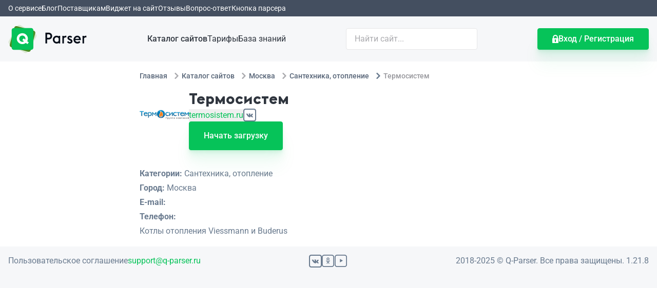

--- FILE ---
content_type: text/html
request_url: https://q-parser.ru/catalog/termosistem
body_size: 3940
content:
<!DOCTYPE html>
<html lang="ru">
    <head>
        <meta charset="utf-8" />
        <link href="/favicon.ico" rel="icon" type="image/x-icon" />
        <meta content="width=device-width, initial-scale=1.0" name="viewport" />
        <meta content="ie=edge" http-equiv="X-UA-Compatible" />
        <meta content="#06c359" name="theme-color" />
        <meta content="#06c359" name="msapplication-navbutton-color" />
        <meta content="Q-Parser" name="application-name" />

        
		<link href="../_app/immutable/assets/0.B7imEy7-.css" rel="stylesheet">
		<link href="../_app/immutable/assets/SvelteToast.C1WhYpL2.css" rel="stylesheet">
		<link href="../_app/immutable/assets/2.CchKxbLE.css" rel="stylesheet">
		<link href="../_app/immutable/assets/LinearPreloader.C5gLT3_Y.css" rel="stylesheet">
		<link href="../_app/immutable/assets/GoodRow.-aXKFENr.css" rel="stylesheet"><title>Термосистем — парсинг сайта termosistem.ru на Q-Parser</title><!-- HEAD_svelte-rmvegt_START --><meta name="description" content="Термосистем. Парсинг и выгрузка товаров в CSV, XLS, XML, ВКонтакте, Одноклассники, другие соцсети и другие форматы от Q-Parser."><link href="https://q-parser.ru/catalog/termosistem" rel="canonical"><!-- HEAD_svelte-rmvegt_END --><!-- HEAD_svelte-6nbmfi_START --><!-- HEAD_svelte-6nbmfi_END -->
    </head>
    <body data-sveltekit-preload-data="hover">
        <div style="display: contents">  <div class="py-1 bg-black-700"><nav class="container px-4"><ul class="flex gap-8 overflow-auto whitespace-nowrap overscroll-contain snap-x"><li><a class="text-sm text-white" href="/what-can">О сервисе</a> </li><li><a class="text-sm text-white" href="/blog">Блог</a> </li><li><a class="text-sm text-white" href="/supplier">Поставщикам</a> </li><li><a class="text-sm text-white" href="/supplier/widget">Виджет на сайт</a> </li><li><a class="text-sm text-white" href="/reviews">Отзывы</a> </li><li><a class="text-sm text-white" href="/faq">Вопрос-ответ</a> </li><li><a class="text-sm text-white" href="/howto/button">Кнопка парсера</a> </li></ul></nav></div> <header class="bg-black-50"><nav class="container flex flex-col items-center p-4 gap-y-8 lg:flex-row lg:justify-between"><a class="order-1" href="/" data-svelte-h="svelte-1ymbsx1"><img alt="Q-Parser" src="/_app/immutable/assets/logo.BIEtml09.svg" class="h-14"></a> <ul class="flex flex-wrap items-center justify-center order-4 sm:flex-nowrap lg:order-2 gap-x-8 gap-y-4"><li><a class="text-black font-medium" href="/catalog">Каталог сайтов</a> </li><li><a class="text-black" href="/tariffs">Тарифы</a> </li><li><a class="text-black" href="/howto">База знаний</a> </li></ul> <div class="order-3 w-full max-w-sm lg:order-3 lg:w-48 xl:w-64"><form action="/catalog" class="relative w-full"><input name="q" class="px-4 py-2 w-full rounded border border-gray" type="text" placeholder="Найти сайт..." value="">  </form></div> <a href="/my" class="order-2 lg:order-4 btn btn-green"><svg class="fill-white" height="16" width="12" xmlns="http://www.w3.org/2000/svg"><path d="M11.149 6.46h-.305V5.001C10.844 2.302 8.755.048 6.143 0a13.633 13.633 0 0 0-.286 0C3.245.048 1.155 2.302 1.155 5.001V6.46H.851C.382 6.46 0 6.956 0 7.569v7.318C0 15.499.382 16 .851 16h10.298c.469 0 .851-.501.851-1.113V7.569c0-.613-.382-1.109-.851-1.109zm-4.184 4.76v2.211c0 .254-.207.468-.454.468H5.489c-.247 0-.454-.214-.454-.468V11.22c-.24-.242-.379-.576-.379-.946 0-.701.529-1.304 1.201-1.332.072-.003.214-.003.286 0 .672.028 1.201.631 1.201 1.332 0 .37-.139.704-.379.946zm1.874-4.76H3.161V5.001c0-1.607 1.274-2.936 2.839-2.936 1.564 0 2.839 1.329 2.839 2.936V6.46z" fill-rule="evenodd"></path></svg> <span>Вход / Регистрация</span></a></nav></header> <main class="bg-white"> <div class="container p-4 max-w-3xl"><div class="mb-4"><nav class="overflow-hidden whitespace-nowrap"><ul class="inline-flex items-center space-x-1 md:space-x-2" itemscope itemtype="http://schema.org/BreadcrumbList"><li itemprop="itemListElement" itemscope itemtype="http://schema.org/ListItem" data-svelte-h="svelte-yaf8u3"><a itemprop="item" href="/" class="inline-flex items-center text-sm font-medium text-black-600 hover:text-green"><span itemprop="name">Главная</span> <meta content="0" itemprop="position"></a></li> <li class="hidden md:block" itemprop="itemListElement" itemscope itemtype="http://schema.org/ListItem"><div class="flex items-center gap-1 md:gap-2"><svg class="w-3 h-3 mx-1 text-gray-400" aria-hidden="true" xmlns="http://www.w3.org/2000/svg" fill="none" viewBox="0 0 6 10"><path stroke="currentColor" stroke-linecap="round" stroke-linejoin="round" stroke-width="2" d="m1 9 4-4-4-4"></path></svg> <a itemprop="item" href="/catalog" class="text-sm font-medium text-black-600 hover:text-green"><span itemprop="name">Каталог сайтов</span> <meta content="1" itemprop="position"> </a></div> </li><li class="hidden md:block" itemprop="itemListElement" itemscope itemtype="http://schema.org/ListItem"><div class="flex items-center gap-1 md:gap-2"><svg class="w-3 h-3 mx-1 text-gray-400" aria-hidden="true" xmlns="http://www.w3.org/2000/svg" fill="none" viewBox="0 0 6 10"><path stroke="currentColor" stroke-linecap="round" stroke-linejoin="round" stroke-width="2" d="m1 9 4-4-4-4"></path></svg> <a itemprop="item" href="/catalog/moscow" class="text-sm font-medium text-black-600 hover:text-green"><span itemprop="name">Москва</span> <meta content="2" itemprop="position"> </a></div> </li><li class="hidden md:block" itemprop="itemListElement" itemscope itemtype="http://schema.org/ListItem"><div class="flex items-center gap-1 md:gap-2"><svg class="w-3 h-3 mx-1 text-gray-400" aria-hidden="true" xmlns="http://www.w3.org/2000/svg" fill="none" viewBox="0 0 6 10"><path stroke="currentColor" stroke-linecap="round" stroke-linejoin="round" stroke-width="2" d="m1 9 4-4-4-4"></path></svg> <a itemprop="item" href="/catalog/moscow/plumbing" class="text-sm font-medium text-black-600 hover:text-green"><span itemprop="name">Сантехника, отопление</span> <meta content="3" itemprop="position"> </a></div> </li><li itemprop="itemListElement" itemscope itemtype="http://schema.org/ListItem"><div class="flex items-center gap-1 md:gap-2" itemprop="item"><svg class="w-3 h-3 mx-1 text-black-500" aria-hidden="true" xmlns="http://www.w3.org/2000/svg" fill="none" viewBox="0 0 6 10"><path stroke="currentColor" stroke-linecap="round" stroke-linejoin="round" stroke-width="2" d="m1 9 4-4-4-4"></path></svg> <span class="text-sm font-medium text-gray-500"><span itemprop="name">Термосистем</span> <meta content="4" itemprop="position"> </span></div> </li></ul></nav></div> <div class="space-y-8" data-id="93f21dc1-8522-4b0d-88db-4f95e9320373"><div class="flex flex-col gap-3 sm:flex-row"><div class="w-full h-auto sm:w-24 sm:h-24 grow-0 shrink-0"><img class="mx-auto w-36 sm:w-full" alt="Термосистем" src="https://g.q-parser.ru/144x144rtr/5779/7439/7509/128.png"></div> <div class="flex flex-col gap-3 w-full grow-1"><h1 class="mb-0 page-title">Термосистем</h1> <div class="flex flex-row flex-wrap gap-4 items-center max-sm:justify-between"><button class="link">termosistem.ru</button> <div class="flex gap-2"><a class="fill-black-500 stroke-black-500 hover:fill-green hover:stroke-green" href="http://vk.com/termosistemru" rel="nofollow" target="_blank"><svg height="25" viewBox="0 0 24 24" width="25" xmlns="http://www.w3.org/2000/svg"><path class="svg-icon" d="M17.9 16h-1.7s-.4 0-.8-.2c-.6-.4-1.2-1.5-1.7-1.4-.5.1-.4 1.1-.4 1.1s0 .2-.1.3c-.2.2-.5.2-.5.2h-.8s-1.7.1-3.2-1.4C7 13 5.5 9.8 5.5 9.8s-.1-.2 0-.3c.1-.1.4-.1.4-.1h1.9s.2 0 .3.1c.1.1.1.2.1.2s.4.6.8 1.3c.8 1.3 1.1 1.5 1.4 1.4.4-.2.2-1.8.2-1.8s0-.6-.2-.8c-.1-.2-.4-.3-.6-.3-.1 0 0-.2.3-.3.4-.2 1-.2 1.7-.2.5 0 .7 0 .9.1.6.1.4.7.4 2.1 0 .4-.1 1 .2 1.3.1.1.5 0 1.3-1.4.4-.7.7-1.4.7-1.4s0-.1.1-.2h2.1s.6 0 .7.2c.1.3-.2.9-1 1.9-1.3 1.6-1.4 1.5-.3 2.4 1 .9 1.2 1.4 1.3 1.4.6.6-.3.6-.3.6z" stroke="none"></path><path class="svg-icon" d="M20 2c1.1 0 2 .9 2 2v16c0 1.1-.9 2-2 2H4c-1.1 0-2-.9-2-2V4c0-1.1.9-2 2-2h16m0-2H4C1.8 0 0 1.8 0 4v16c0 2.2 1.8 4 4 4h16c2.2 0 4-1.8 4-4V4c0-2.2-1.8-4-4-4z" fill-rule="evenodd" stroke="none"></path></svg></a>   </div></div>  <div class="flex justify-center sm:justify-start"><a data-tour="catalog-parser-start" class="btn btn-green h-14 !flex-col" href="/my/parser/termosistem.ru">Начать загрузку
                        </a></div></div></div> <div class="max-w-none prose"><ul><li><b data-svelte-h="svelte-1fhjlpg">Категории:</b> Сантехника, отопление</li> <li><b data-svelte-h="svelte-5hrb7">Город:</b> Москва</li> <li><b data-svelte-h="svelte-1s4hvy5">E-mail:</b> </li> <li><b data-svelte-h="svelte-uh7law">Телефон:</b> </li> </ul> <!-- HTML_TAG_START --><p>Котлы отопления Viessmann и Buderus</p><!-- HTML_TAG_END --> </div></div></div> </main> <footer class="py-4 bg-black-50"><div class="container flex flex-col px-4 gap-y-4 lg:flex-row lg:justify-between"><nav data-svelte-h="svelte-192a0lg"><ul class="flex flex-col sm:flex-row gap-x-8 gap-y-4"><li><a class="text-black-500" href="/agreement">Пользовательское соглашение</a></li> <li><a href="mailto:support@q-parser.ru">support@q-parser.ru</a></li></ul></nav> <div class="flex gap-4 fill-black-500"><a href="https://vk.com/qparser" rel="nofollow" target="_blank" title="Q-Parser во ВКонтакте"><svg height="25" viewBox="0 0 24 24" width="25" xmlns="http://www.w3.org/2000/svg"><path class="svg-icon" d="M17.9 16h-1.7s-.4 0-.8-.2c-.6-.4-1.2-1.5-1.7-1.4-.5.1-.4 1.1-.4 1.1s0 .2-.1.3c-.2.2-.5.2-.5.2h-.8s-1.7.1-3.2-1.4C7 13 5.5 9.8 5.5 9.8s-.1-.2 0-.3c.1-.1.4-.1.4-.1h1.9s.2 0 .3.1c.1.1.1.2.1.2s.4.6.8 1.3c.8 1.3 1.1 1.5 1.4 1.4.4-.2.2-1.8.2-1.8s0-.6-.2-.8c-.1-.2-.4-.3-.6-.3-.1 0 0-.2.3-.3.4-.2 1-.2 1.7-.2.5 0 .7 0 .9.1.6.1.4.7.4 2.1 0 .4-.1 1 .2 1.3.1.1.5 0 1.3-1.4.4-.7.7-1.4.7-1.4s0-.1.1-.2h2.1s.6 0 .7.2c.1.3-.2.9-1 1.9-1.3 1.6-1.4 1.5-.3 2.4 1 .9 1.2 1.4 1.3 1.4.6.6-.3.6-.3.6z"></path><path class="svg-icon" d="M20 2c1.1 0 2 .9 2 2v16c0 1.1-.9 2-2 2H4c-1.1 0-2-.9-2-2V4c0-1.1.9-2 2-2h16m0-2H4C1.8 0 0 1.8 0 4v16c0 2.2 1.8 4 4 4h16c2.2 0 4-1.8 4-4V4c0-2.2-1.8-4-4-4z" fill-rule="evenodd"></path></svg></a> <a href="https://ok.ru/qparser" rel="nofollow" target="_blank" title="Q-Parser в Одноклассниках"><svg height="25" viewBox="0 0 27 27" width="25" xmlns="http://www.w3.org/2000/svg"><path class="stroke-black-500" d="M5 1h16c2.209 0 4 1.79 4 4v16c0 2.209-1.791 3.999-4 3.999H5c-2.209 0-4-1.79-4-3.999V5c0-2.21 1.791-4 4-4z" fill="none" stroke-width="2"></path><path class="svg-icon" d="M16.809 13.55c-.89 1.009-2.009 1.562-3.186 1.725l2.038 2.311c.287.293.287.813 0 1.139-.144.163-.345.228-.517.228-.201 0-.373-.065-.516-.228l-1.637-1.855-1.636 1.855c-.259.326-.718.326-1.005 0-.287-.293-.287-.814 0-1.139l2.038-2.311c-1.148-.13-2.296-.716-3.186-1.725-.287-.293-.259-.814 0-1.139.258-.325.717-.325 1.004 0 1.551 1.757 4.048 1.757 5.599 0 .258-.325.717-.325 1.004 0 .259.325.259.846 0 1.139zm-3.818-1.543c-1.648 0-2.996-1.351-2.996-3.004s1.348-3.005 2.996-3.005c1.647 0 2.995 1.352 2.995 3.005 0 1.653-1.348 3.004-2.995 3.004zm0-4.506c-.839 0-1.498.661-1.498 1.502s.659 1.503 1.498 1.503 1.498-.662 1.498-1.503c0-.841-.659-1.502-1.498-1.502z" fill-rule="evenodd"></path></svg></a> <a href="https://youtube.com/channel/qparser" rel="nofollow" target="_blank" title="Q-Parser на YouTube"><svg height="25" viewBox="0 0 27 27" width="25" xmlns="http://www.w3.org/2000/svg"><path class="stroke-black-500" d="M5 1h16c2.209 0 4 1.79 4 4v16c0 2.209-1.791 3.999-4 3.999H5c-2.209 0-4-1.79-4-3.999V5c0-2.21 1.791-4 4-4z" fill="none" stroke-width="2"></path><path class="svg-icon" d="M11 15.615V9.423c0-.287.291-.501.578-.333.231.135 4.838 2.856 5.232 3.089.258.153.253.517 0 .67-.284.172-4.908 2.907-5.243 3.097-.246.139-.567-.014-.567-.331z" fill-rule="evenodd"></path></svg></a></div> <div class="text-black-500">2018-2025 © Q-Parser. Все права защищены. 1.21.8</div></div></footer> <div class="toasts svelte-8aw4im"><ul class="_toastContainer svelte-yh90az"> </ul> </div>     
			
			<script>
				{
					__sveltekit_1v6nrlb = {
						base: new URL("..", location).pathname.slice(0, -1),
						env: {"PUBLIC_GALAXY_URL":"https://g.q-parser.ru","PUBLIC_Q_URL":"https://q-parser.ru","PUBLIC_Q_DOMAIN":"q-parser.ru","PUBLIC_LOGS_NAMESPACE":"q-parser","PUBLIC_IMAGE_PROCESS_URL":"https://imgm-rs.q-parser.site"}
					};

					const element = document.currentScript.parentElement;

					Promise.all([
						import("../_app/immutable/entry/start.BL2cRse4.js"),
						import("../_app/immutable/entry/app.Bw4wvYUy.js")
					]).then(([kit, app]) => {
						kit.start(app, element, {
							node_ids: [0, 2, 13],
							data: [{"type":"data","data":{authorized:false,session:null},"uses":{"url":1}},null,{"type":"data","data":{type:"detail",supplier:{id:"93f21dc1-8522-4b0d-88db-4f95e9320373",title:"Термосистем",slug:"termosistem",email:"info@termosistem.ru",phone:"+74954625500",address:"",created:1679301170986,free_until:1679733559888,top_until:1679301170986,website:{id:"792741ec-f0dc-4a83-b6ac-80a4b184787f",domain:"termosistem.ru"},logo:"577974397509128:png",city_list:[{title:"Москва",slug:"moscow"}],category_list:[{title:"Сантехника, отопление",slug:"plumbing"}],description:"\u003Cp>Котлы отопления Viessmann и Buderus\u003C/p>",social:{vkcom:"http://vk.com/termosistemru",okru:"",fbcom:"https://www.facebook.com/termosistemru",instagram:""},stats:{goods_pph:0,goods_count:0},rules_bot_protection:false},meta:{title:"Термосистем — парсинг сайта termosistem.ru на Q-Parser",description:"Термосистем. Парсинг и выгрузка товаров в CSV, XLS, XML, ВКонтакте, Одноклассники, другие соцсети и другие форматы от Q-Parser."}},"uses":{"params":["slug1","slug2"]}}],
							form: null,
							error: null
						});
					});
				}
			</script>
		</div>
    </body>
</html>


--- FILE ---
content_type: text/css
request_url: https://q-parser.ru/_app/immutable/assets/0.B7imEy7-.css
body_size: 14605
content:
.pending.svelte-1kxwfuo{height:3px;animation:svelte-1kxwfuo-pending 1.8s linear infinite}@keyframes svelte-1kxwfuo-pending{0%{left:-30%;width:15%}50%{width:30%}70%{width:60%}80%{left:50%}95%{left:80%;width:40%}to{left:100%}}.toasts.svelte-8aw4im{--toastContainerZIndex:2147483647;--toastContainerTop:auto;--toastContainerRight:1rem;--toastContainerBottom:4rem;--toastContainerLeft:auto;--toastBarHeight:3px}.toasts.svelte-8aw4im ._toastContainer .toast-success{--toastBackground:var(--color-green);--toastBarBackground:var(--color-green-700)}.toasts.svelte-8aw4im ._toastContainer .toast-error{--toastBackground:var(--color-red);--toastBarBackground:var(--color-red-700)}.toasts.svelte-8aw4im ._toastContainer ._toastMsg{max-width:100%;overflow-wrap:break-word}@font-face{font-family:Roboto;font-style:normal;font-display:swap;font-weight:100;src:url(./roboto-cyrillic-100-normal.DDeB9qQX.woff2) format("woff2"),url(./roboto-cyrillic-100-normal.qrktUA3r.woff) format("woff")}@font-face{font-family:Roboto;font-style:normal;font-display:swap;font-weight:200;src:url(./roboto-cyrillic-200-normal.DOuaTB1_.woff2) format("woff2"),url(./roboto-cyrillic-200-normal.SVhTOukW.woff) format("woff")}@font-face{font-family:Roboto;font-style:normal;font-display:swap;font-weight:300;src:url(./roboto-cyrillic-300-normal.BoeCr7ev.woff2) format("woff2"),url(./roboto-cyrillic-300-normal.brFHmz5Z.woff) format("woff")}@font-face{font-family:Roboto;font-style:normal;font-display:swap;font-weight:400;src:url(./roboto-cyrillic-400-normal.DAIM1_dR.woff2) format("woff2"),url(./roboto-cyrillic-400-normal.Dry59Hjn.woff) format("woff")}@font-face{font-family:Roboto;font-style:normal;font-display:swap;font-weight:500;src:url(./roboto-cyrillic-500-normal.hCeO1jFL.woff2) format("woff2"),url(./roboto-cyrillic-500-normal.CsCirF4J.woff) format("woff")}@font-face{font-family:Roboto;font-style:normal;font-display:swap;font-weight:600;src:url(./roboto-cyrillic-600-normal.8LtBID_l.woff2) format("woff2"),url(./roboto-cyrillic-600-normal.DG2hvQj7.woff) format("woff")}@font-face{font-family:Roboto;font-style:normal;font-display:swap;font-weight:700;src:url(./roboto-cyrillic-700-normal.CzEIZVQR.woff2) format("woff2"),url(./roboto-cyrillic-700-normal.CB1Rmiii.woff) format("woff")}@font-face{font-family:Roboto;font-style:normal;font-display:swap;font-weight:800;src:url(./roboto-cyrillic-800-normal.C3zJdYVk.woff2) format("woff2"),url(./roboto-cyrillic-800-normal.Ihx7xlyF.woff) format("woff")}@font-face{font-family:Roboto;font-style:normal;font-display:swap;font-weight:900;src:url(./roboto-cyrillic-900-normal.D4rFC7QP.woff2) format("woff2"),url(./roboto-cyrillic-900-normal.g7VBj44B.woff) format("woff")}@font-face{font-family:Roboto;font-style:italic;font-display:swap;font-weight:100;src:url(./roboto-cyrillic-100-italic.DlbPbIMY.woff2) format("woff2"),url(./roboto-cyrillic-100-italic.DdKI3owe.woff) format("woff")}@font-face{font-family:Roboto;font-style:italic;font-display:swap;font-weight:200;src:url(./roboto-cyrillic-200-italic.CTaOXUIL.woff2) format("woff2"),url(./roboto-cyrillic-200-italic.B_qkSapn.woff) format("woff")}@font-face{font-family:Roboto;font-style:italic;font-display:swap;font-weight:300;src:url(./roboto-cyrillic-300-italic.BhjtUEy1.woff2) format("woff2"),url(./roboto-cyrillic-300-italic.CSU6ZyXj.woff) format("woff")}@font-face{font-family:Roboto;font-style:italic;font-display:swap;font-weight:400;src:url(./roboto-cyrillic-400-italic.DybfvQDZ.woff2) format("woff2"),url(./roboto-cyrillic-400-italic.6qsAdyJd.woff) format("woff")}@font-face{font-family:Roboto;font-style:italic;font-display:swap;font-weight:500;src:url(./roboto-cyrillic-500-italic.50KKclkj.woff2) format("woff2"),url(./roboto-cyrillic-500-italic.BtytR8M6.woff) format("woff")}@font-face{font-family:Roboto;font-style:italic;font-display:swap;font-weight:600;src:url(./roboto-cyrillic-600-italic.BidrUBuo.woff2) format("woff2"),url(./roboto-cyrillic-600-italic.AcxHeYVf.woff) format("woff")}@font-face{font-family:Roboto;font-style:italic;font-display:swap;font-weight:700;src:url(./roboto-cyrillic-700-italic.B44dforp.woff2) format("woff2"),url(./roboto-cyrillic-700-italic.Bfs0Vfrj.woff) format("woff")}@font-face{font-family:Roboto;font-style:italic;font-display:swap;font-weight:800;src:url(./roboto-cyrillic-800-italic.TdgHGJU-.woff2) format("woff2"),url(./roboto-cyrillic-800-italic.B2hxyVxO.woff) format("woff")}@font-face{font-family:Roboto;font-style:italic;font-display:swap;font-weight:900;src:url(./roboto-cyrillic-900-italic.Bk0kO4dp.woff2) format("woff2"),url(./roboto-cyrillic-900-italic.DvrVF2tw.woff) format("woff")}@font-face{font-family:Roboto;font-style:normal;font-display:swap;font-weight:100;src:url(./roboto-latin-100-normal.DlpfXJCk.woff2) format("woff2"),url(./roboto-latin-100-normal.CTbATrY4.woff) format("woff")}@font-face{font-family:Roboto;font-style:normal;font-display:swap;font-weight:200;src:url(./roboto-latin-200-normal.DYFzPcwB.woff2) format("woff2"),url(./roboto-latin-200-normal.DencwaoL.woff) format("woff")}@font-face{font-family:Roboto;font-style:normal;font-display:swap;font-weight:300;src:url(./roboto-latin-300-normal.CztWkFGs.woff2) format("woff2"),url(./roboto-latin-300-normal.xb4kL3zn.woff) format("woff")}@font-face{font-family:Roboto;font-style:normal;font-display:swap;font-weight:400;src:url(./roboto-latin-400-normal.CNwBRw8h.woff2) format("woff2"),url(./roboto-latin-400-normal.551zQQ7R.woff) format("woff")}@font-face{font-family:Roboto;font-style:normal;font-display:swap;font-weight:500;src:url(./roboto-latin-500-normal.CkrA1NAy.woff2) format("woff2"),url(./roboto-latin-500-normal._8jDuD7w.woff) format("woff")}@font-face{font-family:Roboto;font-style:normal;font-display:swap;font-weight:600;src:url(./roboto-latin-600-normal.aFTKHmff.woff2) format("woff2"),url(./roboto-latin-600-normal.CGPnjLck.woff) format("woff")}@font-face{font-family:Roboto;font-style:normal;font-display:swap;font-weight:700;src:url(./roboto-latin-700-normal.DZr4b_KL.woff2) format("woff2"),url(./roboto-latin-700-normal.CTLkNcF_.woff) format("woff")}@font-face{font-family:Roboto;font-style:normal;font-display:swap;font-weight:800;src:url(./roboto-latin-800-normal.zE03jR9B.woff2) format("woff2"),url(./roboto-latin-800-normal.Cj7Qh4T3.woff) format("woff")}@font-face{font-family:Roboto;font-style:normal;font-display:swap;font-weight:900;src:url(./roboto-latin-900-normal.93zEKV3C.woff2) format("woff2"),url(./roboto-latin-900-normal.CanZB-1f.woff) format("woff")}@font-face{font-family:Roboto;font-style:italic;font-display:swap;font-weight:100;src:url(./roboto-latin-100-italic.UmkpCK7L.woff2) format("woff2"),url(./roboto-latin-100-italic.hNaDKako.woff) format("woff")}@font-face{font-family:Roboto;font-style:italic;font-display:swap;font-weight:200;src:url(./roboto-latin-200-italic.Co418Box.woff2) format("woff2"),url(./roboto-latin-200-italic.B9TdMo58.woff) format("woff")}@font-face{font-family:Roboto;font-style:italic;font-display:swap;font-weight:300;src:url(./roboto-latin-300-italic.BBeuuFIU.woff2) format("woff2"),url(./roboto-latin-300-italic.BSeWe9vs.woff) format("woff")}@font-face{font-family:Roboto;font-style:italic;font-display:swap;font-weight:400;src:url(./roboto-latin-400-italic.CdnZD53w.woff2) format("woff2"),url(./roboto-latin-400-italic.D5-q1ubB.woff) format("woff")}@font-face{font-family:Roboto;font-style:italic;font-display:swap;font-weight:500;src:url(./roboto-latin-500-italic.CXbgGduZ.woff2) format("woff2"),url(./roboto-latin-500-italic.Cifxw314.woff) format("woff")}@font-face{font-family:Roboto;font-style:italic;font-display:swap;font-weight:600;src:url(./roboto-latin-600-italic.-56qEEog.woff2) format("woff2"),url(./roboto-latin-600-italic.-bl9TaIj.woff) format("woff")}@font-face{font-family:Roboto;font-style:italic;font-display:swap;font-weight:700;src:url(./roboto-latin-700-italic.RumOU1n5.woff2) format("woff2"),url(./roboto-latin-700-italic.CoZwRRjS.woff) format("woff")}@font-face{font-family:Roboto;font-style:italic;font-display:swap;font-weight:800;src:url(./roboto-latin-800-italic.F77Gh697.woff2) format("woff2"),url(./roboto-latin-800-italic.xE-KVAQo.woff) format("woff")}@font-face{font-family:Roboto;font-style:italic;font-display:swap;font-weight:900;src:url(./roboto-latin-900-italic.45TalvtQ.woff2) format("woff2"),url(./roboto-latin-900-italic.2ceZsGcS.woff) format("woff")}@font-face{font-family:Roboto;font-style:normal;font-display:swap;font-weight:100;src:url(./roboto-latin-ext-100-normal.1LaByAVy.woff2) format("woff2"),url(./roboto-latin-ext-100-normal.Dp8l3yU-.woff) format("woff")}@font-face{font-family:Roboto;font-style:normal;font-display:swap;font-weight:200;src:url(./roboto-latin-ext-200-normal.Cx1Ki_ck.woff2) format("woff2"),url(./roboto-latin-ext-200-normal.CZfpN1KP.woff) format("woff")}@font-face{font-family:Roboto;font-style:normal;font-display:swap;font-weight:300;src:url(./roboto-latin-ext-300-normal.BOz0oSmX.woff2) format("woff2"),url(./roboto-latin-ext-300-normal.ni96UL8R.woff) format("woff")}@font-face{font-family:Roboto;font-style:normal;font-display:swap;font-weight:400;src:url(./roboto-latin-ext-400-normal.ZYmyxeOy.woff2) format("woff2"),url(./roboto-latin-ext-400-normal.uRIBRJt5.woff) format("woff")}@font-face{font-family:Roboto;font-style:normal;font-display:swap;font-weight:500;src:url(./roboto-latin-ext-500-normal.C_ARlJGk.woff2) format("woff2"),url(./roboto-latin-ext-500-normal.eJ10kk0m.woff) format("woff")}@font-face{font-family:Roboto;font-style:normal;font-display:swap;font-weight:600;src:url(./roboto-latin-ext-600-normal.BguDFFs_.woff2) format("woff2"),url(./roboto-latin-ext-600-normal.Boji4Y7v.woff) format("woff")}@font-face{font-family:Roboto;font-style:normal;font-display:swap;font-weight:700;src:url(./roboto-latin-ext-700-normal.BNPgmEQS.woff2) format("woff2"),url(./roboto-latin-ext-700-normal.Cnx4FGpK.woff) format("woff")}@font-face{font-family:Roboto;font-style:normal;font-display:swap;font-weight:800;src:url(./roboto-latin-ext-800-normal.D7SQbeoh.woff2) format("woff2"),url(./roboto-latin-ext-800-normal.DbypBvSt.woff) format("woff")}@font-face{font-family:Roboto;font-style:normal;font-display:swap;font-weight:900;src:url(./roboto-latin-ext-900-normal.BxNYdyfz.woff2) format("woff2"),url(./roboto-latin-ext-900-normal.9OEWlw66.woff) format("woff")}.svooltip{position:absolute;top:0;left:0;background:var(--svooltip-bg, #444);color:var(--svooltip-text, #fff);padding:var(--svooltip-padding, 4px 8px);border-radius:var(--svooltip-roundness, 4px);font-weight:var(--svooltip-weight, 500);font-size:var(--svooltip-text-size, .875rem);box-shadow:var(--svooltip-shadow, 0 2px 5px rgba(0, 0, 0, .35));pointer-events:none;-webkit-user-select:none;-moz-user-select:none;user-select:none;z-index:var(--svooltip-index, 1)}.svooltip-content{position:relative;z-index:var(--svooltip-index, 1)}.svooltip-arrow{position:absolute;width:var(--svooltip-arrow-size, 12px);height:var(--svooltip-arrow-size, 12px);rotate:var(--svooltip-arrow-rotate, 45deg);background:var(--svooltip-bg, #444);z-index:var(--svooltip-arrow-zindex, 0)}.svooltip-wrapper{display:var(--svooltip-wrapper-inline, inline-block)}.svooltip-wrapper.block{display:var(--svooltip-wrapper, block)}.svooltip-entering{animation:scaleIn var(--svooltip-animation-duration, .15s) ease forwards}.svooltip-leaving{animation:scaleOut var(--svooltip-animation-duration, .15s) ease forwards}.svooltip[data-placement=top]{transform-origin:bottom center}.svooltip[data-placement=top-start]{transform-origin:bottom left}.svooltip[data-placement=top-start] .svooltip-arrow{translate:calc(var(--svooltip-arrow-size, 12px) - var(--svooltip-arrow-size, 12px)*2)}.svooltip[data-placement=top-end]{transform-origin:bottom right}.svooltip[data-placement=top-end] .svooltip-arrow{translate:calc(var(--svooltip-arrow-size, 12px) + var(--svooltip-arrow-size, 12px)*2)}.svooltip[data-placement=right]{transform-origin:left center}.svooltip[data-placement=right-start]{transform-origin:left top}.svooltip[data-placement=right-start] .svooltip-arrow{translate:0 calc(var(--svooltip-arrow-size, 12px) - var(--svooltip-arrow-size, 12px)*2)}.svooltip[data-placement=right-end]{transform-origin:left bottom}.svooltip[data-placement=right-end] .svooltip-arrow{translate:0 var(--svooltip-arrow-size, 12px)}.svooltip[data-placement=bottom]{transform-origin:top center}.svooltip[data-placement=bottom-start]{transform-origin:top left}.svooltip[data-placement=bottom-start] .svooltip-arrow{translate:calc(var(--svooltip-arrow-size, 12px) - var(--svooltip-arrow-size, 12px)*2)}.svooltip[data-placement=bottom-end]{transform-origin:top right}.svooltip[data-placement=bottom-end] .svooltip-arrow{translate:calc(var(--svooltip-arrow-size, 12px) + var(--svooltip-arrow-size, 12px)*2)}.svooltip[data-placement=left]{transform-origin:right center}.svooltip[data-placement=left-start]{transform-origin:right top}.svooltip[data-placement=left-start] .svooltip-arrow{translate:0 calc(var(--svooltip-arrow-size, 12px) - var(--svooltip-arrow-size, 12px)*2)}.svooltip[data-placement=left-end]{transform-origin:right bottom}.svooltip[data-placement=left-end] .svooltip-arrow{translate:0 var(--svooltip-arrow-size, 12px)}@keyframes scaleIn{0%{transform:scale(.95);opacity:0}to{transform:scale(1);opacity:1}}@keyframes scaleOut{0%{transform:scale(1);opacity:1}to{transform:scale(.95);opacity:0}}:root{--svooltip-bg: var(--color-black);--svooltip-padding: 4px 8px;--svooltip-roundness: 6px;--svooltip-weight: 400}.svooltip{z-index:2147483640!important}*,:before,:after{--tw-border-spacing-x: 0;--tw-border-spacing-y: 0;--tw-translate-x: 0;--tw-translate-y: 0;--tw-rotate: 0;--tw-skew-x: 0;--tw-skew-y: 0;--tw-scale-x: 1;--tw-scale-y: 1;--tw-pan-x: ;--tw-pan-y: ;--tw-pinch-zoom: ;--tw-scroll-snap-strictness: proximity;--tw-gradient-from-position: ;--tw-gradient-via-position: ;--tw-gradient-to-position: ;--tw-ordinal: ;--tw-slashed-zero: ;--tw-numeric-figure: ;--tw-numeric-spacing: ;--tw-numeric-fraction: ;--tw-ring-inset: ;--tw-ring-offset-width: 0px;--tw-ring-offset-color: #fff;--tw-ring-color: rgb(30 170 255 / .5);--tw-ring-offset-shadow: 0 0 #0000;--tw-ring-shadow: 0 0 #0000;--tw-shadow: 0 0 #0000;--tw-shadow-colored: 0 0 #0000;--tw-blur: ;--tw-brightness: ;--tw-contrast: ;--tw-grayscale: ;--tw-hue-rotate: ;--tw-invert: ;--tw-saturate: ;--tw-sepia: ;--tw-drop-shadow: ;--tw-backdrop-blur: ;--tw-backdrop-brightness: ;--tw-backdrop-contrast: ;--tw-backdrop-grayscale: ;--tw-backdrop-hue-rotate: ;--tw-backdrop-invert: ;--tw-backdrop-opacity: ;--tw-backdrop-saturate: ;--tw-backdrop-sepia: ;--tw-contain-size: ;--tw-contain-layout: ;--tw-contain-paint: ;--tw-contain-style: }::backdrop{--tw-border-spacing-x: 0;--tw-border-spacing-y: 0;--tw-translate-x: 0;--tw-translate-y: 0;--tw-rotate: 0;--tw-skew-x: 0;--tw-skew-y: 0;--tw-scale-x: 1;--tw-scale-y: 1;--tw-pan-x: ;--tw-pan-y: ;--tw-pinch-zoom: ;--tw-scroll-snap-strictness: proximity;--tw-gradient-from-position: ;--tw-gradient-via-position: ;--tw-gradient-to-position: ;--tw-ordinal: ;--tw-slashed-zero: ;--tw-numeric-figure: ;--tw-numeric-spacing: ;--tw-numeric-fraction: ;--tw-ring-inset: ;--tw-ring-offset-width: 0px;--tw-ring-offset-color: #fff;--tw-ring-color: rgb(30 170 255 / .5);--tw-ring-offset-shadow: 0 0 #0000;--tw-ring-shadow: 0 0 #0000;--tw-shadow: 0 0 #0000;--tw-shadow-colored: 0 0 #0000;--tw-blur: ;--tw-brightness: ;--tw-contrast: ;--tw-grayscale: ;--tw-hue-rotate: ;--tw-invert: ;--tw-saturate: ;--tw-sepia: ;--tw-drop-shadow: ;--tw-backdrop-blur: ;--tw-backdrop-brightness: ;--tw-backdrop-contrast: ;--tw-backdrop-grayscale: ;--tw-backdrop-hue-rotate: ;--tw-backdrop-invert: ;--tw-backdrop-opacity: ;--tw-backdrop-saturate: ;--tw-backdrop-sepia: ;--tw-contain-size: ;--tw-contain-layout: ;--tw-contain-paint: ;--tw-contain-style: }*,:before,:after{box-sizing:border-box;border-width:0;border-style:solid;border-color:#dededf}:before,:after{--tw-content: ""}html,:host{line-height:1.5;-webkit-text-size-adjust:100%;-moz-tab-size:4;-o-tab-size:4;tab-size:4;font-family:ui-sans-serif,system-ui,sans-serif,"Apple Color Emoji","Segoe UI Emoji",Segoe UI Symbol,"Noto Color Emoji";font-feature-settings:normal;font-variation-settings:normal;-webkit-tap-highlight-color:transparent}body{margin:0;line-height:inherit}hr{height:0;color:inherit;border-top-width:1px}abbr:where([title]){-webkit-text-decoration:underline dotted;text-decoration:underline dotted}h1,h2,h3,h4,h5,h6{font-size:inherit;font-weight:inherit}a{color:inherit;text-decoration:inherit}b,strong{font-weight:bolder}code,kbd,samp,pre{font-family:ui-monospace,SFMono-Regular,Menlo,Monaco,Consolas,Liberation Mono,Courier New,monospace;font-feature-settings:normal;font-variation-settings:normal;font-size:1em}small{font-size:80%}sub,sup{font-size:75%;line-height:0;position:relative;vertical-align:baseline}sub{bottom:-.25em}sup{top:-.5em}table{text-indent:0;border-color:inherit;border-collapse:collapse}button,input,optgroup,select,textarea{font-family:inherit;font-feature-settings:inherit;font-variation-settings:inherit;font-size:100%;font-weight:inherit;line-height:inherit;letter-spacing:inherit;color:inherit;margin:0;padding:0}button,select{text-transform:none}button,input:where([type=button]),input:where([type=reset]),input:where([type=submit]){-webkit-appearance:button;background-color:transparent;background-image:none}:-moz-focusring{outline:auto}:-moz-ui-invalid{box-shadow:none}progress{vertical-align:baseline}::-webkit-inner-spin-button,::-webkit-outer-spin-button{height:auto}[type=search]{-webkit-appearance:textfield;outline-offset:-2px}::-webkit-search-decoration{-webkit-appearance:none}::-webkit-file-upload-button{-webkit-appearance:button;font:inherit}summary{display:list-item}blockquote,dl,dd,h1,h2,h3,h4,h5,h6,hr,figure,p,pre{margin:0}fieldset{margin:0;padding:0}legend{padding:0}ol,ul,menu{list-style:none;margin:0;padding:0}dialog{padding:0}textarea{resize:vertical}input::-moz-placeholder,textarea::-moz-placeholder{opacity:1;color:#ababaf}input::placeholder,textarea::placeholder{opacity:1;color:#ababaf}button,[role=button]{cursor:pointer}:disabled{cursor:default}img,svg,video,canvas,audio,iframe,embed,object{display:block;vertical-align:middle}img,video{max-width:100%;height:auto}[hidden]:where(:not([hidden=until-found])){display:none}:root{--color-transparent: transparent;--color-white: #fff;--color-black-50: #f6f7f9;--color-black-100: #eceff2;--color-black-200: #d6dae1;--color-black-300: #b2bbc7;--color-black-400: #8897a8;--color-black-500: #697a8e;--color-black-600: #546275;--color-black-700: #444f60;--color-black-800: #3b4451;--color-black-900: #2f353e;--color-black-950: #23272e;--color-black-DEFAULT: #2f353e;--color-green-50: #eefff4;--color-green-100: #d8ffe9;--color-green-200: #b4fed3;--color-green-300: #7afbb2;--color-green-400: #39ef88;--color-green-500: #0fd867;--color-green-600: #06c359;--color-green-700: #088d43;--color-green-800: #0d6e39;--color-green-900: #0d5a30;--color-green-950: #003319;--color-green-DEFAULT: #06c359;--color-red-50: #fff2ed;--color-red-100: #fee3d6;--color-red-200: #fcc3ac;--color-red-300: #fa9977;--color-red-400: #f76440;--color-red-500: #f5411f;--color-red-600: #e62310;--color-red-700: #bf160f;--color-red-800: #971516;--color-red-900: #7a1414;--color-red-950: #42080a;--color-red-DEFAULT: #f5411f;--color-blue-50: #edfaff;--color-blue-100: #d6f2ff;--color-blue-200: #b5e9ff;--color-blue-300: #83deff;--color-blue-400: #48c9ff;--color-blue-500: #1eaaff;--color-blue-600: #068cff;--color-blue-700: #0078ff;--color-blue-800: #085bc5;--color-blue-900: #0d509b;--color-blue-950: #0e305d;--color-blue-DEFAULT: #0078ff;--color-orange-50: #fff9eb;--color-orange-100: #feeec7;--color-orange-200: #fedc89;--color-orange-300: #fdc34c;--color-orange-400: #fdab22;--color-orange-500: #ee8208;--color-orange-600: #db6204;--color-orange-700: #b54208;--color-orange-800: #93330d;--color-orange-900: #792b0e;--color-orange-950: #451403;--color-orange-DEFAULT: #ee8208;--color-purple-50: #fcf4ff;--color-purple-100: #f9e9fe;--color-purple-200: #f2d1fd;--color-purple-300: #eaadfa;--color-purple-400: #df7df5;--color-purple-500: #cd4bea;--color-purple-600: #b42bce;--color-purple-700: #a022b4;--color-purple-800: #7e1c8c;--color-purple-900: #6a1d72;--color-purple-950: #45064c;--color-purple-DEFAULT: #a022b4;--color-vkcom-50: #f5f7fa;--color-vkcom-100: #eaeef4;--color-vkcom-200: #d0dae7;--color-vkcom-300: #a6bad3;--color-vkcom-400: #7696ba;--color-vkcom-500: #507299;--color-vkcom-600: #426187;--color-vkcom-700: #364d6e;--color-vkcom-800: #30435c;--color-vkcom-900: #2c3a4e;--color-vkcom-950: #1d2634;--color-vkcom-DEFAULT: #507299;--color-okru-50: #fff9eb;--color-okru-100: #feeec7;--color-okru-200: #fedc89;--color-okru-300: #fdc34c;--color-okru-400: #fdab22;--color-okru-500: #ee8208;--color-okru-600: #db6204;--color-okru-700: #b54208;--color-okru-800: #93330d;--color-okru-900: #792b0e;--color-okru-950: #451403;--color-okru-DEFAULT: #ee8208;--color-facebook-50: #f4f6fb;--color-facebook-100: #e8ebf6;--color-facebook-200: #ccd6eb;--color-facebook-300: #a0b4d9;--color-facebook-400: #6d8cc3;--color-facebook-500: #4a6dad;--color-facebook-600: #3b5998;--color-facebook-700: #2e4476;--color-facebook-800: #2a3c62;--color-facebook-900: #273453;--color-facebook-950: #1a2137;--color-facebook-DEFAULT: #3b5998;--color-instagram-50: #fdf2f7;--color-instagram-100: #fce7f1;--color-instagram-200: #fccee3;--color-instagram-300: #fba6cb;--color-instagram-400: #f76fa8;--color-instagram-500: #f04487;--color-instagram-600: #e1306c;--color-instagram-700: #c2144a;--color-instagram-800: #a0143d;--color-instagram-900: #851637;--color-instagram-950: #52051c;--color-instagram-DEFAULT: #e1306c;--color-gray-50: #f7f7f7;--color-gray-100: #e6e6e7;--color-gray-200: #dededf;--color-gray-300: #c7c7c9;--color-gray-400: #ababaf;--color-gray-500: #96969b;--color-gray-600: #87868a;--color-gray-700: #78787d;--color-gray-800: #656568;--color-gray-900: #545355;--color-gray-950: #353536;--color-gray-DEFAULT: #e6e6e7}html,body{min-height:100vh;--tw-bg-opacity: 1;background-color:rgb(246 247 249 / var(--tw-bg-opacity, 1));font-family:Roboto,Helvetica,Arial,sans-serif;--tw-text-opacity: 1;color:rgb(47 53 62 / var(--tw-text-opacity, 1))}body{min-width:320px}input,select,option,textarea{--tw-bg-opacity: 1;background-color:rgb(255 255 255 / var(--tw-bg-opacity, 1));font-family:Roboto,Helvetica,Arial,sans-serif}input:focus,select:focus,option:focus,textarea:focus{outline:2px solid transparent;outline-offset:2px}a,.link{cursor:pointer;--tw-text-opacity: 1;color:rgb(6 195 89 / var(--tw-text-opacity, 1));text-decoration-line:none}@media (hover: hover) and (pointer: fine){a:hover,.link:hover{text-decoration-line:underline}}a.ajax,.link.ajax{text-decoration-line:underline;text-decoration-style:dashed;text-underline-offset:4px}@media (hover: hover) and (pointer: fine){a.ajax:hover,.link.ajax:hover{text-decoration-line:none}}button.link{-webkit-appearance:none;-moz-appearance:none;appearance:none;text-align:left}button.link:focus{outline-width:1px;outline-offset:1px;outline-color:#06c359}* *::-moz-selection{--tw-bg-opacity: 1;background-color:rgb(8 91 197 / var(--tw-bg-opacity, 1));--tw-text-opacity: 1;color:rgb(255 255 255 / var(--tw-text-opacity, 1))}* *::selection{--tw-bg-opacity: 1;background-color:rgb(8 91 197 / var(--tw-bg-opacity, 1));--tw-text-opacity: 1;color:rgb(255 255 255 / var(--tw-text-opacity, 1))}*::-moz-selection{--tw-bg-opacity: 1;background-color:rgb(8 91 197 / var(--tw-bg-opacity, 1));--tw-text-opacity: 1;color:rgb(255 255 255 / var(--tw-text-opacity, 1))}*::selection{--tw-bg-opacity: 1;background-color:rgb(8 91 197 / var(--tw-bg-opacity, 1));--tw-text-opacity: 1;color:rgb(255 255 255 / var(--tw-text-opacity, 1))}.page-title{margin-bottom:1rem;font-family:euclid_flexbold,Roboto,Helvetica Neue,Arial,sans-serif;font-size:1.5rem;line-height:2rem}@media (min-width: 1024px){.page-title{font-size:1.875rem;line-height:2.25rem}}.page-subtitle{margin-bottom:.75rem;font-family:euclid_flexbold,Roboto,Helvetica Neue,Arial,sans-serif;font-size:1.25rem;line-height:1.75rem}@media (min-width: 1024px){.page-subtitle{font-size:1.5rem;line-height:2rem}}.\!container{width:100%!important;margin-right:auto!important;margin-left:auto!important}.container{width:100%;margin-right:auto;margin-left:auto}@media (min-width: 640px){.\!container{max-width:640px!important}.container{max-width:640px}}@media (min-width: 768px){.\!container{max-width:768px!important}.container{max-width:768px}}@media (min-width: 1024px){.\!container{max-width:1024px!important}.container{max-width:1024px}}@media (min-width: 1280px){.\!container{max-width:1280px!important}.container{max-width:1280px}}@media (min-width: 1536px){.\!container{max-width:1536px!important}.container{max-width:1536px}}.prose{color:var(--tw-prose-body);max-width:65ch}.prose :where(p):not(:where([class~=not-prose],[class~=not-prose] *)){margin-top:1.25em;margin-bottom:1.25em}.prose :where([class~=lead]):not(:where([class~=not-prose],[class~=not-prose] *)){color:var(--tw-prose-lead);font-size:1.25em;line-height:1.6;margin-top:1.2em;margin-bottom:1.2em}.prose :where(a):not(:where([class~=not-prose],[class~=not-prose] *)){color:var(--tw-prose-links);text-decoration:none;font-weight:500}.prose :where(strong):not(:where([class~=not-prose],[class~=not-prose] *)){color:var(--tw-prose-bold);font-weight:600}.prose :where(a strong):not(:where([class~=not-prose],[class~=not-prose] *)){color:inherit}.prose :where(blockquote strong):not(:where([class~=not-prose],[class~=not-prose] *)){color:inherit}.prose :where(thead th strong):not(:where([class~=not-prose],[class~=not-prose] *)){color:inherit}.prose :where(ol):not(:where([class~=not-prose],[class~=not-prose] *)){list-style-type:decimal;margin-top:1.25em;margin-bottom:1.25em;padding-inline-start:1.625em}.prose :where(ol[type=A]):not(:where([class~=not-prose],[class~=not-prose] *)){list-style-type:upper-alpha}.prose :where(ol[type=a]):not(:where([class~=not-prose],[class~=not-prose] *)){list-style-type:lower-alpha}.prose :where(ol[type=A s]):not(:where([class~=not-prose],[class~=not-prose] *)){list-style-type:upper-alpha}.prose :where(ol[type=a s]):not(:where([class~=not-prose],[class~=not-prose] *)){list-style-type:lower-alpha}.prose :where(ol[type=I]):not(:where([class~=not-prose],[class~=not-prose] *)){list-style-type:upper-roman}.prose :where(ol[type=i]):not(:where([class~=not-prose],[class~=not-prose] *)){list-style-type:lower-roman}.prose :where(ol[type=I s]):not(:where([class~=not-prose],[class~=not-prose] *)){list-style-type:upper-roman}.prose :where(ol[type=i s]):not(:where([class~=not-prose],[class~=not-prose] *)){list-style-type:lower-roman}.prose :where(ol[type="1"]):not(:where([class~=not-prose],[class~=not-prose] *)){list-style-type:decimal}.prose :where(ul):not(:where([class~=not-prose],[class~=not-prose] *)){list-style-type:disc;margin-top:1.25em;margin-bottom:1.25em;padding-inline-start:1.625em}.prose :where(ol>li):not(:where([class~=not-prose],[class~=not-prose] *))::marker{font-weight:400;color:var(--tw-prose-counters)}.prose :where(ul>li):not(:where([class~=not-prose],[class~=not-prose] *))::marker{color:var(--tw-prose-bullets)}.prose :where(dt):not(:where([class~=not-prose],[class~=not-prose] *)){color:var(--tw-prose-headings);font-weight:600;margin-top:1.25em}.prose :where(hr):not(:where([class~=not-prose],[class~=not-prose] *)){border-color:var(--tw-prose-hr);border-top-width:1px;margin-top:3em;margin-bottom:3em}.prose :where(blockquote):not(:where([class~=not-prose],[class~=not-prose] *)){font-weight:500;font-style:italic;color:var(--tw-prose-quotes);border-inline-start-width:.25rem;border-inline-start-color:var(--tw-prose-quote-borders);quotes:"“""”""‘""’";margin-top:1.6em;margin-bottom:1.6em;padding-inline-start:1em}.prose :where(blockquote p:first-of-type):not(:where([class~=not-prose],[class~=not-prose] *)):before{content:open-quote}.prose :where(blockquote p:last-of-type):not(:where([class~=not-prose],[class~=not-prose] *)):after{content:close-quote}.prose :where(h1):not(:where([class~=not-prose],[class~=not-prose] *)){color:var(--tw-prose-headings);font-weight:800;font-size:2.25em;margin-top:0;margin-bottom:.8888889em;line-height:1.1111111}.prose :where(h1 strong):not(:where([class~=not-prose],[class~=not-prose] *)){font-weight:900;color:inherit}.prose :where(h2):not(:where([class~=not-prose],[class~=not-prose] *)){color:var(--tw-prose-headings);font-weight:700;font-size:1.5em;margin-top:2em;margin-bottom:1em;line-height:1.3333333}.prose :where(h2 strong):not(:where([class~=not-prose],[class~=not-prose] *)){font-weight:800;color:inherit}.prose :where(h3):not(:where([class~=not-prose],[class~=not-prose] *)){color:var(--tw-prose-headings);font-weight:600;font-size:1.25em;margin-top:1.6em;margin-bottom:.6em;line-height:1.6}.prose :where(h3 strong):not(:where([class~=not-prose],[class~=not-prose] *)){font-weight:700;color:inherit}.prose :where(h4):not(:where([class~=not-prose],[class~=not-prose] *)){color:var(--tw-prose-headings);font-weight:600;margin-top:1.5em;margin-bottom:.5em;line-height:1.5}.prose :where(h4 strong):not(:where([class~=not-prose],[class~=not-prose] *)){font-weight:700;color:inherit}.prose :where(img):not(:where([class~=not-prose],[class~=not-prose] *)){margin-top:2em;margin-bottom:2em;width:auto;max-width:100%}.prose :where(picture):not(:where([class~=not-prose],[class~=not-prose] *)){display:block;margin-top:2em;margin-bottom:2em}.prose :where(video):not(:where([class~=not-prose],[class~=not-prose] *)){margin-top:2em;margin-bottom:2em}.prose :where(kbd):not(:where([class~=not-prose],[class~=not-prose] *)){font-weight:500;font-family:inherit;color:var(--tw-prose-kbd);box-shadow:0 0 0 1px rgb(var(--tw-prose-kbd-shadows) / 10%),0 3px rgb(var(--tw-prose-kbd-shadows) / 10%);font-size:.875em;border-radius:.3125rem;padding-top:.1875em;padding-inline-end:.375em;padding-bottom:.1875em;padding-inline-start:.375em}.prose :where(code):not(:where([class~=not-prose],[class~=not-prose] *)){color:var(--tw-prose-code);font-weight:600;font-size:.875em}.prose :where(code):not(:where([class~=not-prose],[class~=not-prose] *)):before{content:"`"}.prose :where(code):not(:where([class~=not-prose],[class~=not-prose] *)):after{content:"`"}.prose :where(a code):not(:where([class~=not-prose],[class~=not-prose] *)){color:inherit}.prose :where(h1 code):not(:where([class~=not-prose],[class~=not-prose] *)){color:inherit}.prose :where(h2 code):not(:where([class~=not-prose],[class~=not-prose] *)){color:inherit;font-size:.875em}.prose :where(h3 code):not(:where([class~=not-prose],[class~=not-prose] *)){color:inherit;font-size:.9em}.prose :where(h4 code):not(:where([class~=not-prose],[class~=not-prose] *)){color:inherit}.prose :where(blockquote code):not(:where([class~=not-prose],[class~=not-prose] *)){color:inherit}.prose :where(thead th code):not(:where([class~=not-prose],[class~=not-prose] *)){color:inherit}.prose :where(pre):not(:where([class~=not-prose],[class~=not-prose] *)){color:var(--tw-prose-pre-code);background-color:var(--tw-prose-pre-bg);overflow-x:auto;font-weight:400;font-size:.875em;line-height:1.7142857;margin-top:1.7142857em;margin-bottom:1.7142857em;border-radius:.375rem;padding-top:.8571429em;padding-inline-end:1.1428571em;padding-bottom:.8571429em;padding-inline-start:1.1428571em}.prose :where(pre code):not(:where([class~=not-prose],[class~=not-prose] *)){background-color:transparent;border-width:0;border-radius:0;padding:0;font-weight:inherit;color:inherit;font-size:inherit;font-family:inherit;line-height:inherit}.prose :where(pre code):not(:where([class~=not-prose],[class~=not-prose] *)):before{content:none}.prose :where(pre code):not(:where([class~=not-prose],[class~=not-prose] *)):after{content:none}.prose :where(table):not(:where([class~=not-prose],[class~=not-prose] *)){width:100%;table-layout:auto;margin-top:2em;margin-bottom:2em;font-size:.875em;line-height:1.7142857}.prose :where(thead):not(:where([class~=not-prose],[class~=not-prose] *)){border-bottom-width:1px;border-bottom-color:var(--tw-prose-th-borders)}.prose :where(thead th):not(:where([class~=not-prose],[class~=not-prose] *)){color:var(--tw-prose-headings);font-weight:600;vertical-align:bottom;padding-inline-end:.5714286em;padding-bottom:.5714286em;padding-inline-start:.5714286em}.prose :where(tbody tr):not(:where([class~=not-prose],[class~=not-prose] *)){border-bottom-width:1px;border-bottom-color:var(--tw-prose-td-borders)}.prose :where(tbody tr:last-child):not(:where([class~=not-prose],[class~=not-prose] *)){border-bottom-width:0}.prose :where(tbody td):not(:where([class~=not-prose],[class~=not-prose] *)){vertical-align:baseline}.prose :where(tfoot):not(:where([class~=not-prose],[class~=not-prose] *)){border-top-width:1px;border-top-color:var(--tw-prose-th-borders)}.prose :where(tfoot td):not(:where([class~=not-prose],[class~=not-prose] *)){vertical-align:top}.prose :where(th,td):not(:where([class~=not-prose],[class~=not-prose] *)){text-align:start}.prose :where(figure>*):not(:where([class~=not-prose],[class~=not-prose] *)){margin-top:0;margin-bottom:0}.prose :where(figcaption):not(:where([class~=not-prose],[class~=not-prose] *)){color:var(--tw-prose-captions);font-size:.875em;line-height:1.4285714;margin-top:.8571429em}.prose{--tw-prose-body: #697a8e;--tw-prose-headings: #2f353e;--tw-prose-lead: #2f353e;--tw-prose-links: #06c359;--tw-prose-bold: #2f353e;--tw-prose-counters: #2f353e;--tw-prose-bullets: #06c359;--tw-prose-hr: #e6e6e7;--tw-prose-quotes: #2f353e;--tw-prose-quote-borders: #e6e6e7;--tw-prose-captions: #697a8e;--tw-prose-kbd: #111827;--tw-prose-kbd-shadows: 17 24 39;--tw-prose-code: #2f353e;--tw-prose-pre-code: #e5e7eb;--tw-prose-pre-bg: #1f2937;--tw-prose-th-borders: #e6e6e7;--tw-prose-td-borders: #e6e6e7;--tw-prose-invert-body: #d1d5db;--tw-prose-invert-headings: #fff;--tw-prose-invert-lead: #9ca3af;--tw-prose-invert-links: #fff;--tw-prose-invert-bold: #fff;--tw-prose-invert-counters: #9ca3af;--tw-prose-invert-bullets: #4b5563;--tw-prose-invert-hr: #374151;--tw-prose-invert-quotes: #f3f4f6;--tw-prose-invert-quote-borders: #374151;--tw-prose-invert-captions: #9ca3af;--tw-prose-invert-kbd: #fff;--tw-prose-invert-kbd-shadows: 255 255 255;--tw-prose-invert-code: #fff;--tw-prose-invert-pre-code: #d1d5db;--tw-prose-invert-pre-bg: rgb(0 0 0 / 50%);--tw-prose-invert-th-borders: #4b5563;--tw-prose-invert-td-borders: #374151;font-size:1rem;line-height:1.75}.prose :where(picture>img):not(:where([class~=not-prose],[class~=not-prose] *)){margin-top:0;margin-bottom:0}.prose :where(li):not(:where([class~=not-prose],[class~=not-prose] *)){margin-top:.5em;margin-bottom:.5em}.prose :where(ol>li):not(:where([class~=not-prose],[class~=not-prose] *)){padding-inline-start:.375em}.prose :where(ul>li):not(:where([class~=not-prose],[class~=not-prose] *)){padding-inline-start:.375em}.prose :where(.prose>ul>li p):not(:where([class~=not-prose],[class~=not-prose] *)){margin-top:.75em;margin-bottom:.75em}.prose :where(.prose>ul>li>p:first-child):not(:where([class~=not-prose],[class~=not-prose] *)){margin-top:1.25em}.prose :where(.prose>ul>li>p:last-child):not(:where([class~=not-prose],[class~=not-prose] *)){margin-bottom:1.25em}.prose :where(.prose>ol>li>p:first-child):not(:where([class~=not-prose],[class~=not-prose] *)){margin-top:1.25em}.prose :where(.prose>ol>li>p:last-child):not(:where([class~=not-prose],[class~=not-prose] *)){margin-bottom:1.25em}.prose :where(ul ul,ul ol,ol ul,ol ol):not(:where([class~=not-prose],[class~=not-prose] *)){margin-top:.75em;margin-bottom:.75em}.prose :where(dl):not(:where([class~=not-prose],[class~=not-prose] *)){margin-top:1.25em;margin-bottom:1.25em}.prose :where(dd):not(:where([class~=not-prose],[class~=not-prose] *)){margin-top:.5em;padding-inline-start:1.625em}.prose :where(hr+*):not(:where([class~=not-prose],[class~=not-prose] *)){margin-top:0}.prose :where(h2+*):not(:where([class~=not-prose],[class~=not-prose] *)){margin-top:0}.prose :where(h3+*):not(:where([class~=not-prose],[class~=not-prose] *)){margin-top:0}.prose :where(h4+*):not(:where([class~=not-prose],[class~=not-prose] *)){margin-top:0}.prose :where(thead th:first-child):not(:where([class~=not-prose],[class~=not-prose] *)){padding-inline-start:0}.prose :where(thead th:last-child):not(:where([class~=not-prose],[class~=not-prose] *)){padding-inline-end:0}.prose :where(tbody td,tfoot td):not(:where([class~=not-prose],[class~=not-prose] *)){padding-top:.5714286em;padding-inline-end:.5714286em;padding-bottom:.5714286em;padding-inline-start:.5714286em}.prose :where(tbody td:first-child,tfoot td:first-child):not(:where([class~=not-prose],[class~=not-prose] *)){padding-inline-start:0}.prose :where(tbody td:last-child,tfoot td:last-child):not(:where([class~=not-prose],[class~=not-prose] *)){padding-inline-end:0}.prose :where(figure):not(:where([class~=not-prose],[class~=not-prose] *)){margin-top:2em;margin-bottom:2em}.prose :where(.prose>:first-child):not(:where([class~=not-prose],[class~=not-prose] *)){margin-top:0}.prose :where(.prose>:last-child):not(:where([class~=not-prose],[class~=not-prose] *)){margin-bottom:0}.prose :where(a b):not(:where([class~=not-prose],[class~=not-prose] *)){color:inherit}.prose :where(b):not(:where([class~=not-prose],[class~=not-prose] *)){color:var(--tw-prose-bold)}.prose :where(img.bordered):not(:where([class~=not-prose],[class~=not-prose] *)){border:1px solid;border-color:#e6e6e7}.prose-sm{font-size:.875rem;line-height:1.7142857}.prose-sm :where(p):not(:where([class~=not-prose],[class~=not-prose] *)){margin-top:1.1428571em;margin-bottom:1.1428571em}.prose-sm :where([class~=lead]):not(:where([class~=not-prose],[class~=not-prose] *)){font-size:1.2857143em;line-height:1.5555556;margin-top:.8888889em;margin-bottom:.8888889em}.prose-sm :where(blockquote):not(:where([class~=not-prose],[class~=not-prose] *)){margin-top:1.3333333em;margin-bottom:1.3333333em;padding-inline-start:1.1111111em}.prose-sm :where(h1):not(:where([class~=not-prose],[class~=not-prose] *)){font-size:2.1428571em;margin-top:0;margin-bottom:.8em;line-height:1.2}.prose-sm :where(h2):not(:where([class~=not-prose],[class~=not-prose] *)){font-size:1.4285714em;margin-top:1.6em;margin-bottom:.8em;line-height:1.4}.prose-sm :where(h3):not(:where([class~=not-prose],[class~=not-prose] *)){font-size:1.2857143em;margin-top:1.5555556em;margin-bottom:.4444444em;line-height:1.5555556}.prose-sm :where(h4):not(:where([class~=not-prose],[class~=not-prose] *)){margin-top:1.4285714em;margin-bottom:.5714286em;line-height:1.4285714}.prose-sm :where(img):not(:where([class~=not-prose],[class~=not-prose] *)){margin-top:1.7142857em;margin-bottom:1.7142857em}.prose-sm :where(picture):not(:where([class~=not-prose],[class~=not-prose] *)){margin-top:1.7142857em;margin-bottom:1.7142857em}.prose-sm :where(picture>img):not(:where([class~=not-prose],[class~=not-prose] *)){margin-top:0;margin-bottom:0}.prose-sm :where(video):not(:where([class~=not-prose],[class~=not-prose] *)){margin-top:1.7142857em;margin-bottom:1.7142857em}.prose-sm :where(kbd):not(:where([class~=not-prose],[class~=not-prose] *)){font-size:.8571429em;border-radius:.3125rem;padding-top:.1428571em;padding-inline-end:.3571429em;padding-bottom:.1428571em;padding-inline-start:.3571429em}.prose-sm :where(code):not(:where([class~=not-prose],[class~=not-prose] *)){font-size:.8571429em}.prose-sm :where(h2 code):not(:where([class~=not-prose],[class~=not-prose] *)){font-size:.9em}.prose-sm :where(h3 code):not(:where([class~=not-prose],[class~=not-prose] *)){font-size:.8888889em}.prose-sm :where(pre):not(:where([class~=not-prose],[class~=not-prose] *)){font-size:.8571429em;line-height:1.6666667;margin-top:1.6666667em;margin-bottom:1.6666667em;border-radius:.25rem;padding-top:.6666667em;padding-inline-end:1em;padding-bottom:.6666667em;padding-inline-start:1em}.prose-sm :where(ol):not(:where([class~=not-prose],[class~=not-prose] *)){margin-top:1.1428571em;margin-bottom:1.1428571em;padding-inline-start:1.5714286em}.prose-sm :where(ul):not(:where([class~=not-prose],[class~=not-prose] *)){margin-top:1.1428571em;margin-bottom:1.1428571em;padding-inline-start:1.5714286em}.prose-sm :where(li):not(:where([class~=not-prose],[class~=not-prose] *)){margin-top:.2857143em;margin-bottom:.2857143em}.prose-sm :where(ol>li):not(:where([class~=not-prose],[class~=not-prose] *)){padding-inline-start:.4285714em}.prose-sm :where(ul>li):not(:where([class~=not-prose],[class~=not-prose] *)){padding-inline-start:.4285714em}.prose-sm :where(.prose-sm>ul>li p):not(:where([class~=not-prose],[class~=not-prose] *)){margin-top:.5714286em;margin-bottom:.5714286em}.prose-sm :where(.prose-sm>ul>li>p:first-child):not(:where([class~=not-prose],[class~=not-prose] *)){margin-top:1.1428571em}.prose-sm :where(.prose-sm>ul>li>p:last-child):not(:where([class~=not-prose],[class~=not-prose] *)){margin-bottom:1.1428571em}.prose-sm :where(.prose-sm>ol>li>p:first-child):not(:where([class~=not-prose],[class~=not-prose] *)){margin-top:1.1428571em}.prose-sm :where(.prose-sm>ol>li>p:last-child):not(:where([class~=not-prose],[class~=not-prose] *)){margin-bottom:1.1428571em}.prose-sm :where(ul ul,ul ol,ol ul,ol ol):not(:where([class~=not-prose],[class~=not-prose] *)){margin-top:.5714286em;margin-bottom:.5714286em}.prose-sm :where(dl):not(:where([class~=not-prose],[class~=not-prose] *)){margin-top:1.1428571em;margin-bottom:1.1428571em}.prose-sm :where(dt):not(:where([class~=not-prose],[class~=not-prose] *)){margin-top:1.1428571em}.prose-sm :where(dd):not(:where([class~=not-prose],[class~=not-prose] *)){margin-top:.2857143em;padding-inline-start:1.5714286em}.prose-sm :where(hr):not(:where([class~=not-prose],[class~=not-prose] *)){margin-top:2.8571429em;margin-bottom:2.8571429em}.prose-sm :where(hr+*):not(:where([class~=not-prose],[class~=not-prose] *)){margin-top:0}.prose-sm :where(h2+*):not(:where([class~=not-prose],[class~=not-prose] *)){margin-top:0}.prose-sm :where(h3+*):not(:where([class~=not-prose],[class~=not-prose] *)){margin-top:0}.prose-sm :where(h4+*):not(:where([class~=not-prose],[class~=not-prose] *)){margin-top:0}.prose-sm :where(table):not(:where([class~=not-prose],[class~=not-prose] *)){font-size:.8571429em;line-height:1.5}.prose-sm :where(thead th):not(:where([class~=not-prose],[class~=not-prose] *)){padding-inline-end:1em;padding-bottom:.6666667em;padding-inline-start:1em}.prose-sm :where(thead th:first-child):not(:where([class~=not-prose],[class~=not-prose] *)){padding-inline-start:0}.prose-sm :where(thead th:last-child):not(:where([class~=not-prose],[class~=not-prose] *)){padding-inline-end:0}.prose-sm :where(tbody td,tfoot td):not(:where([class~=not-prose],[class~=not-prose] *)){padding-top:.6666667em;padding-inline-end:1em;padding-bottom:.6666667em;padding-inline-start:1em}.prose-sm :where(tbody td:first-child,tfoot td:first-child):not(:where([class~=not-prose],[class~=not-prose] *)){padding-inline-start:0}.prose-sm :where(tbody td:last-child,tfoot td:last-child):not(:where([class~=not-prose],[class~=not-prose] *)){padding-inline-end:0}.prose-sm :where(figure):not(:where([class~=not-prose],[class~=not-prose] *)){margin-top:1.7142857em;margin-bottom:1.7142857em}.prose-sm :where(figure>*):not(:where([class~=not-prose],[class~=not-prose] *)){margin-top:0;margin-bottom:0}.prose-sm :where(figcaption):not(:where([class~=not-prose],[class~=not-prose] *)){font-size:.8571429em;line-height:1.3333333;margin-top:.6666667em}.prose-sm :where(.prose-sm>:first-child):not(:where([class~=not-prose],[class~=not-prose] *)){margin-top:0}.prose-sm :where(.prose-sm>:last-child):not(:where([class~=not-prose],[class~=not-prose] *)){margin-bottom:0}.prose-red{--tw-prose-links: #f5411f;--tw-prose-invert-links: #ef4444;--tw-prose-bullets: #f5411f}.prose-green{--tw-prose-links: #16a34a;--tw-prose-invert-links: #22c55e}.prose-blue{--tw-prose-links: #0078ff;--tw-prose-invert-links: #3b82f6;--tw-prose-bullets: #0078ff}.prose-thin-p :where(p):not(:where([class~=not-prose],[class~=not-prose] *)){margin-top:.3em;margin-bottom:.3em}.prose-thin-p :where(.prose-thin-p>p:first-child):not(:where([class~=not-prose],[class~=not-prose] *)){margin-top:0}.prose-thin-p :where(.prose-thin-p>p:last-child):not(:where([class~=not-prose],[class~=not-prose] *)){margin-bottom:0}.pointer-events-none{pointer-events:none}.pointer-events-auto{pointer-events:auto}.visible{visibility:visible}.invisible{visibility:hidden}.static{position:static}.fixed{position:fixed}.\!absolute{position:absolute!important}.absolute{position:absolute}.relative{position:relative}.sticky{position:sticky}.-top-8{top:-2rem}.bottom-0{bottom:0}.bottom-full{bottom:100%}.left-0{left:0}.left-8{left:2rem}.left-\[159px\]{left:159px}.left-full{left:100%}.right-0{right:0}.right-1{right:.25rem}.right-4{right:1rem}.top-0{top:0}.top-1{top:.25rem}.top-1\/2{top:50%}.top-4{top:1rem}.top-9{top:2.25rem}.top-\[11px\]{top:11px}.top-\[50px\]{top:50px}.top-full{top:100%}.\!z-10{z-index:10!important}.z-10{z-index:10}.z-\[10000\]{z-index:10000}.z-\[1000\]{z-index:1000}.z-\[1\]{z-index:1}.z-\[2000\]{z-index:2000}.order-1{order:1}.order-2{order:2}.order-3{order:3}.order-4{order:4}.col-span-full{grid-column:1 / -1}.\!m-0{margin:0!important}.-mx-4{margin-left:-1rem;margin-right:-1rem}.mx-1{margin-left:.25rem;margin-right:.25rem}.mx-2{margin-left:.5rem;margin-right:.5rem}.mx-auto{margin-left:auto;margin-right:auto}.my-2{margin-top:.5rem;margin-bottom:.5rem}.my-4{margin-top:1rem;margin-bottom:1rem}.my-6{margin-top:1.5rem;margin-bottom:1.5rem}.my-8{margin-top:2rem;margin-bottom:2rem}.\!mb-0{margin-bottom:0!important}.mb-0{margin-bottom:0}.mb-1{margin-bottom:.25rem}.mb-12{margin-bottom:3rem}.mb-2{margin-bottom:.5rem}.mb-3{margin-bottom:.75rem}.mb-4{margin-bottom:1rem}.mb-6{margin-bottom:1.5rem}.mb-8{margin-bottom:2rem}.mb-\[-1px\]{margin-bottom:-1px}.ml-1{margin-left:.25rem}.ml-2{margin-left:.5rem}.ml-4{margin-left:1rem}.ml-9{margin-left:2.25rem}.ml-auto{margin-left:auto}.mr-1{margin-right:.25rem}.mr-2{margin-right:.5rem}.mr-3{margin-right:.75rem}.mr-4{margin-right:1rem}.mr-8{margin-right:2rem}.mr-auto{margin-right:auto}.mt-0{margin-top:0}.mt-1{margin-top:.25rem}.mt-10{margin-top:2.5rem}.mt-12{margin-top:3rem}.mt-14{margin-top:3.5rem}.mt-2{margin-top:.5rem}.mt-3{margin-top:.75rem}.mt-4{margin-top:1rem}.mt-5{margin-top:1.25rem}.mt-6{margin-top:1.5rem}.mt-8{margin-top:2rem}.mt-\[30vh\]{margin-top:30vh}.box-border{box-sizing:border-box}.line-clamp-1{overflow:hidden;display:-webkit-box;-webkit-box-orient:vertical;-webkit-line-clamp:1}.line-clamp-2{overflow:hidden;display:-webkit-box;-webkit-box-orient:vertical;-webkit-line-clamp:2}.block{display:block}.inline-block{display:inline-block}.inline{display:inline}.\!flex{display:flex!important}.flex{display:flex}.inline-flex{display:inline-flex}.table{display:table}.grid{display:grid}.contents{display:contents}.hidden{display:none}.size-16{width:4rem;height:4rem}.size-2{width:.5rem;height:.5rem}.size-24{width:6rem;height:6rem}.size-44{width:11rem;height:11rem}.size-5{width:1.25rem;height:1.25rem}.size-6{width:1.5rem;height:1.5rem}.size-8{width:2rem;height:2rem}.\!h-0{height:0px!important}.h-10{height:2.5rem}.h-12{height:3rem}.h-14{height:3.5rem}.h-16{height:4rem}.h-2{height:.5rem}.h-24{height:6rem}.h-28{height:7rem}.h-3{height:.75rem}.h-4{height:1rem}.h-44{height:11rem}.h-48{height:12rem}.h-5{height:1.25rem}.h-6{height:1.5rem}.h-7{height:1.75rem}.h-72{height:18rem}.h-8{height:2rem}.h-auto{height:auto}.h-full{height:100%}.h-px{height:1px}.h-screen{height:100vh}.max-h-32{max-height:8rem}.max-h-44{max-height:11rem}.max-h-72{max-height:18rem}.max-h-96{max-height:24rem}.max-h-\[120px\]{max-height:120px}.max-h-full{max-height:100%}.min-h-\[30px\]{min-height:30px}.min-h-screen{min-height:100vh}.\!w-20{width:5rem!important}.\!w-24{width:6rem!important}.\!w-36{width:9rem!important}.w-1\/2{width:50%}.w-10{width:2.5rem}.w-12{width:3rem}.w-16{width:4rem}.w-2{width:.5rem}.w-2\/12{width:16.666667%}.w-28{width:7rem}.w-3{width:.75rem}.w-36{width:9rem}.w-4{width:1rem}.w-5{width:1.25rem}.w-6{width:1.5rem}.w-7{width:1.75rem}.w-8{width:2rem}.w-\[160px\]{width:160px}.w-\[240px\]{width:240px}.w-auto{width:auto}.w-full{width:100%}.w-px{width:1px}.min-w-44{min-width:11rem}.min-w-\[320px\]{min-width:320px}.min-w-\[80px\]{min-width:80px}.min-w-full{min-width:100%}.\!max-w-none{max-width:none!important}.max-w-2xl{max-width:42rem}.max-w-3xl{max-width:48rem}.max-w-48{max-width:12rem}.max-w-4xl{max-width:56rem}.max-w-5xl{max-width:64rem}.max-w-\[120px\]{max-width:120px}.max-w-\[70px\]{max-width:70px}.max-w-\[80\%\]{max-width:80%}.max-w-\[98\%\]{max-width:98%}.max-w-full{max-width:100%}.max-w-lg{max-width:32rem}.max-w-md{max-width:28rem}.max-w-none{max-width:none}.max-w-prose{max-width:65ch}.max-w-sm{max-width:24rem}.max-w-xl{max-width:36rem}.max-w-xs{max-width:20rem}.flex-1{flex:1 1 0%}.flex-shrink-0{flex-shrink:0}.shrink{flex-shrink:1}.shrink-0{flex-shrink:0}.flex-grow{flex-grow:1}.flex-grow-0{flex-grow:0}.grow{flex-grow:1}.grow-0{flex-grow:0}.-translate-x-6{--tw-translate-x: -1.5rem;transform:translate(var(--tw-translate-x),var(--tw-translate-y)) rotate(var(--tw-rotate)) skew(var(--tw-skew-x)) skewY(var(--tw-skew-y)) scaleX(var(--tw-scale-x)) scaleY(var(--tw-scale-y))}.-translate-y-1\/2{--tw-translate-y: -50%;transform:translate(var(--tw-translate-x),var(--tw-translate-y)) rotate(var(--tw-rotate)) skew(var(--tw-skew-x)) skewY(var(--tw-skew-y)) scaleX(var(--tw-scale-x)) scaleY(var(--tw-scale-y))}.translate-y-2{--tw-translate-y: .5rem;transform:translate(var(--tw-translate-x),var(--tw-translate-y)) rotate(var(--tw-rotate)) skew(var(--tw-skew-x)) skewY(var(--tw-skew-y)) scaleX(var(--tw-scale-x)) scaleY(var(--tw-scale-y))}.-rotate-45{--tw-rotate: -45deg;transform:translate(var(--tw-translate-x),var(--tw-translate-y)) rotate(var(--tw-rotate)) skew(var(--tw-skew-x)) skewY(var(--tw-skew-y)) scaleX(var(--tw-scale-x)) scaleY(var(--tw-scale-y))}.-rotate-90{--tw-rotate: -90deg;transform:translate(var(--tw-translate-x),var(--tw-translate-y)) rotate(var(--tw-rotate)) skew(var(--tw-skew-x)) skewY(var(--tw-skew-y)) scaleX(var(--tw-scale-x)) scaleY(var(--tw-scale-y))}.rotate-0{--tw-rotate: 0deg;transform:translate(var(--tw-translate-x),var(--tw-translate-y)) rotate(var(--tw-rotate)) skew(var(--tw-skew-x)) skewY(var(--tw-skew-y)) scaleX(var(--tw-scale-x)) scaleY(var(--tw-scale-y))}.rotate-90{--tw-rotate: 90deg;transform:translate(var(--tw-translate-x),var(--tw-translate-y)) rotate(var(--tw-rotate)) skew(var(--tw-skew-x)) skewY(var(--tw-skew-y)) scaleX(var(--tw-scale-x)) scaleY(var(--tw-scale-y))}.transform{transform:translate(var(--tw-translate-x),var(--tw-translate-y)) rotate(var(--tw-rotate)) skew(var(--tw-skew-x)) skewY(var(--tw-skew-y)) scaleX(var(--tw-scale-x)) scaleY(var(--tw-scale-y))}@keyframes ping{75%,to{transform:scale(2);opacity:0}}.animate-ping{animation:ping 1s cubic-bezier(0,0,.2,1) infinite}.animate-spin{animation:spin 1s linear infinite}@keyframes spin{to{transform:rotate(360deg)}}.animate-spin-ease{animation:spin 1.5s ease infinite}.cursor-default{cursor:default}.cursor-help{cursor:help}.cursor-move{cursor:move}.cursor-pointer{cursor:pointer}.cursor-zoom-in{cursor:zoom-in}.select-none{-webkit-user-select:none;-moz-user-select:none;user-select:none}.resize-y{resize:vertical}.resize{resize:both}.snap-x{scroll-snap-type:x var(--tw-scroll-snap-strictness)}.snap-start{scroll-snap-align:start}.appearance-none{-webkit-appearance:none;-moz-appearance:none;appearance:none}.grid-flow-dense{grid-auto-flow:dense}.grid-cols-1{grid-template-columns:repeat(1,minmax(0,1fr))}.grid-cols-2{grid-template-columns:repeat(2,minmax(0,1fr))}.grid-cols-3{grid-template-columns:repeat(3,minmax(0,1fr))}.grid-cols-4{grid-template-columns:repeat(4,minmax(0,1fr))}.grid-cols-7{grid-template-columns:repeat(7,minmax(0,1fr))}.grid-cols-\[repeat\(auto-fill\,minmax\(175px\,1fr\)\)\]{grid-template-columns:repeat(auto-fill,minmax(175px,1fr))}.grid-cols-\[repeat\(auto-fit\,minmax\(18em\,1fr\)\)\]{grid-template-columns:repeat(auto-fit,minmax(18em,1fr))}.flex-row{flex-direction:row}.flex-row-reverse{flex-direction:row-reverse}.\!flex-col{flex-direction:column!important}.flex-col{flex-direction:column}.flex-wrap{flex-wrap:wrap}.flex-nowrap{flex-wrap:nowrap}.content-start{align-content:flex-start}.items-start{align-items:flex-start}.items-end{align-items:flex-end}.items-center{align-items:center}.items-baseline{align-items:baseline}.items-stretch{align-items:stretch}.justify-start{justify-content:flex-start}.\!justify-end{justify-content:flex-end!important}.justify-end{justify-content:flex-end}.\!justify-center{justify-content:center!important}.justify-center{justify-content:center}.justify-between{justify-content:space-between}.justify-around{justify-content:space-around}.justify-stretch{justify-content:stretch}.gap-1{gap:.25rem}.gap-1\.5{gap:.375rem}.gap-10{gap:2.5rem}.gap-14{gap:3.5rem}.gap-16{gap:4rem}.gap-2{gap:.5rem}.gap-3{gap:.75rem}.gap-4{gap:1rem}.gap-5{gap:1.25rem}.gap-6{gap:1.5rem}.gap-7{gap:1.75rem}.gap-8{gap:2rem}.gap-x-2{-moz-column-gap:.5rem;column-gap:.5rem}.gap-x-3{-moz-column-gap:.75rem;column-gap:.75rem}.gap-x-4{-moz-column-gap:1rem;column-gap:1rem}.gap-x-5{-moz-column-gap:1.25rem;column-gap:1.25rem}.gap-x-6{-moz-column-gap:1.5rem;column-gap:1.5rem}.gap-x-7{-moz-column-gap:1.75rem;column-gap:1.75rem}.gap-x-8{-moz-column-gap:2rem;column-gap:2rem}.gap-y-1{row-gap:.25rem}.gap-y-2{row-gap:.5rem}.gap-y-3{row-gap:.75rem}.gap-y-4{row-gap:1rem}.gap-y-8{row-gap:2rem}.space-x-1>:not([hidden])~:not([hidden]){--tw-space-x-reverse: 0;margin-right:calc(.25rem * var(--tw-space-x-reverse));margin-left:calc(.25rem * calc(1 - var(--tw-space-x-reverse)))}.space-x-4>:not([hidden])~:not([hidden]){--tw-space-x-reverse: 0;margin-right:calc(1rem * var(--tw-space-x-reverse));margin-left:calc(1rem * calc(1 - var(--tw-space-x-reverse)))}.space-x-6>:not([hidden])~:not([hidden]){--tw-space-x-reverse: 0;margin-right:calc(1.5rem * var(--tw-space-x-reverse));margin-left:calc(1.5rem * calc(1 - var(--tw-space-x-reverse)))}.space-y-1>:not([hidden])~:not([hidden]){--tw-space-y-reverse: 0;margin-top:calc(.25rem * calc(1 - var(--tw-space-y-reverse)));margin-bottom:calc(.25rem * var(--tw-space-y-reverse))}.space-y-10>:not([hidden])~:not([hidden]){--tw-space-y-reverse: 0;margin-top:calc(2.5rem * calc(1 - var(--tw-space-y-reverse)));margin-bottom:calc(2.5rem * var(--tw-space-y-reverse))}.space-y-12>:not([hidden])~:not([hidden]){--tw-space-y-reverse: 0;margin-top:calc(3rem * calc(1 - var(--tw-space-y-reverse)));margin-bottom:calc(3rem * var(--tw-space-y-reverse))}.space-y-2>:not([hidden])~:not([hidden]){--tw-space-y-reverse: 0;margin-top:calc(.5rem * calc(1 - var(--tw-space-y-reverse)));margin-bottom:calc(.5rem * var(--tw-space-y-reverse))}.space-y-3>:not([hidden])~:not([hidden]){--tw-space-y-reverse: 0;margin-top:calc(.75rem * calc(1 - var(--tw-space-y-reverse)));margin-bottom:calc(.75rem * var(--tw-space-y-reverse))}.space-y-4>:not([hidden])~:not([hidden]){--tw-space-y-reverse: 0;margin-top:calc(1rem * calc(1 - var(--tw-space-y-reverse)));margin-bottom:calc(1rem * var(--tw-space-y-reverse))}.space-y-6>:not([hidden])~:not([hidden]){--tw-space-y-reverse: 0;margin-top:calc(1.5rem * calc(1 - var(--tw-space-y-reverse)));margin-bottom:calc(1.5rem * var(--tw-space-y-reverse))}.space-y-7>:not([hidden])~:not([hidden]){--tw-space-y-reverse: 0;margin-top:calc(1.75rem * calc(1 - var(--tw-space-y-reverse)));margin-bottom:calc(1.75rem * var(--tw-space-y-reverse))}.space-y-8>:not([hidden])~:not([hidden]){--tw-space-y-reverse: 0;margin-top:calc(2rem * calc(1 - var(--tw-space-y-reverse)));margin-bottom:calc(2rem * var(--tw-space-y-reverse))}.divide-y>:not([hidden])~:not([hidden]){--tw-divide-y-reverse: 0;border-top-width:calc(1px * calc(1 - var(--tw-divide-y-reverse)));border-bottom-width:calc(1px * var(--tw-divide-y-reverse))}.divide-gray>:not([hidden])~:not([hidden]){--tw-divide-opacity: 1;border-color:rgb(230 230 231 / var(--tw-divide-opacity, 1))}.divide-gray-200>:not([hidden])~:not([hidden]){--tw-divide-opacity: 1;border-color:rgb(222 222 223 / var(--tw-divide-opacity, 1))}.self-center{align-self:center}.overflow-auto{overflow:auto}.overflow-hidden{overflow:hidden}.overflow-x-auto{overflow-x:auto}.overflow-y-auto{overflow-y:auto}.overflow-y-scroll{overflow-y:scroll}.overscroll-contain{overscroll-behavior:contain}.text-ellipsis{text-overflow:ellipsis}.whitespace-nowrap{white-space:nowrap}.whitespace-pre-line{white-space:pre-line}.whitespace-pre-wrap{white-space:pre-wrap}.break-words{overflow-wrap:break-word}.break-all{word-break:break-all}.\!rounded-full{border-radius:9999px!important}.rounded{border-radius:.25rem}.rounded-full{border-radius:9999px}.rounded-lg{border-radius:.5rem}.rounded-md{border-radius:.375rem}.rounded-sm{border-radius:.125rem}.\!rounded-l-full{border-top-left-radius:9999px!important;border-bottom-left-radius:9999px!important}.\!rounded-r-full{border-top-right-radius:9999px!important;border-bottom-right-radius:9999px!important}.rounded-b{border-bottom-right-radius:.25rem;border-bottom-left-radius:.25rem}.rounded-l{border-top-left-radius:.25rem;border-bottom-left-radius:.25rem}.rounded-r{border-top-right-radius:.25rem;border-bottom-right-radius:.25rem}.border{border-width:1px}.border-x{border-left-width:1px;border-right-width:1px}.border-y{border-top-width:1px;border-bottom-width:1px}.border-b{border-bottom-width:1px}.border-b-2{border-bottom-width:2px}.border-b-4{border-bottom-width:4px}.border-l{border-left-width:1px}.border-l-2{border-left-width:2px}.border-r{border-right-width:1px}.border-t{border-top-width:1px}.border-t-0{border-top-width:0px}.border-t-2{border-top-width:2px}.border-dashed{border-style:dashed}.border-none{border-style:none}.border-black-500{--tw-border-opacity: 1;border-color:rgb(105 122 142 / var(--tw-border-opacity, 1))}.border-blue{--tw-border-opacity: 1;border-color:rgb(0 120 255 / var(--tw-border-opacity, 1))}.border-gray{--tw-border-opacity: 1;border-color:rgb(230 230 231 / var(--tw-border-opacity, 1))}.border-gray-200{--tw-border-opacity: 1;border-color:rgb(222 222 223 / var(--tw-border-opacity, 1))}.border-green{--tw-border-opacity: 1;border-color:rgb(6 195 89 / var(--tw-border-opacity, 1))}.border-green-100{--tw-border-opacity: 1;border-color:rgb(216 255 233 / var(--tw-border-opacity, 1))}.border-orange{--tw-border-opacity: 1;border-color:rgb(238 130 8 / var(--tw-border-opacity, 1))}.border-red{--tw-border-opacity: 1;border-color:rgb(245 65 31 / var(--tw-border-opacity, 1))}.border-red-200{--tw-border-opacity: 1;border-color:rgb(252 195 172 / var(--tw-border-opacity, 1))}.border-r-gray{--tw-border-opacity: 1;border-right-color:rgb(230 230 231 / var(--tw-border-opacity, 1))}.\!bg-blue\/80{background-color:#0078ffcc!important}.\!bg-green-50{--tw-bg-opacity: 1 !important;background-color:rgb(238 255 244 / var(--tw-bg-opacity, 1))!important}.\!bg-green\/80{background-color:#06c359cc!important}.\!bg-red-50{--tw-bg-opacity: 1 !important;background-color:rgb(255 242 237 / var(--tw-bg-opacity, 1))!important}.\!bg-red\/80{background-color:#f5411fcc!important}.bg-black{--tw-bg-opacity: 1;background-color:rgb(47 53 62 / var(--tw-bg-opacity, 1))}.bg-black-100{--tw-bg-opacity: 1;background-color:rgb(236 239 242 / var(--tw-bg-opacity, 1))}.bg-black-50{--tw-bg-opacity: 1;background-color:rgb(246 247 249 / var(--tw-bg-opacity, 1))}.bg-black-700{--tw-bg-opacity: 1;background-color:rgb(68 79 96 / var(--tw-bg-opacity, 1))}.bg-black-800{--tw-bg-opacity: 1;background-color:rgb(59 68 81 / var(--tw-bg-opacity, 1))}.bg-black\/70{background-color:#2f353eb3}.bg-blue-100{--tw-bg-opacity: 1;background-color:rgb(214 242 255 / var(--tw-bg-opacity, 1))}.bg-blue-50{--tw-bg-opacity: 1;background-color:rgb(237 250 255 / var(--tw-bg-opacity, 1))}.bg-blue\/80{background-color:#0078ffcc}.bg-gray{--tw-bg-opacity: 1;background-color:rgb(230 230 231 / var(--tw-bg-opacity, 1))}.bg-gray-50{--tw-bg-opacity: 1;background-color:rgb(247 247 247 / var(--tw-bg-opacity, 1))}.bg-gray-50\/80{background-color:#f7f7f7cc}.bg-green{--tw-bg-opacity: 1;background-color:rgb(6 195 89 / var(--tw-bg-opacity, 1))}.bg-green-100{--tw-bg-opacity: 1;background-color:rgb(216 255 233 / var(--tw-bg-opacity, 1))}.bg-green-50{--tw-bg-opacity: 1;background-color:rgb(238 255 244 / var(--tw-bg-opacity, 1))}.bg-green-50\/50{background-color:#eefff480}.bg-green\/80{background-color:#06c359cc}.bg-orange-50{--tw-bg-opacity: 1;background-color:rgb(255 249 235 / var(--tw-bg-opacity, 1))}.bg-red{--tw-bg-opacity: 1;background-color:rgb(245 65 31 / var(--tw-bg-opacity, 1))}.bg-red-100{--tw-bg-opacity: 1;background-color:rgb(254 227 214 / var(--tw-bg-opacity, 1))}.bg-red-400{--tw-bg-opacity: 1;background-color:rgb(247 100 64 / var(--tw-bg-opacity, 1))}.bg-red-50{--tw-bg-opacity: 1;background-color:rgb(255 242 237 / var(--tw-bg-opacity, 1))}.bg-red\/60{background-color:#f5411f99}.bg-red\/80{background-color:#f5411fcc}.bg-transparent{background-color:transparent}.bg-white{--tw-bg-opacity: 1;background-color:rgb(255 255 255 / var(--tw-bg-opacity, 1))}.bg-white\/80{background-color:#fffc}.bg-white\/95{background-color:#fffffff2}.bg-gradient-to-b{background-image:linear-gradient(to bottom,var(--tw-gradient-stops))}.from-white{--tw-gradient-from: #fff var(--tw-gradient-from-position);--tw-gradient-to: rgb(255 255 255 / 0) var(--tw-gradient-to-position);--tw-gradient-stops: var(--tw-gradient-from), var(--tw-gradient-to)}.via-white\/70{--tw-gradient-to: rgb(255 255 255 / 0) var(--tw-gradient-to-position);--tw-gradient-stops: var(--tw-gradient-from), rgb(255 255 255 / .7) var(--tw-gradient-via-position), var(--tw-gradient-to)}.via-70\%{--tw-gradient-via-position: 70%}.bg-cover{background-size:cover}.fill-black{fill:#2f353e}.fill-black-500{fill:#697a8e}.fill-blue{fill:#0078ff}.fill-gray{fill:#e6e6e7}.fill-gray-300{fill:#c7c7c9}.fill-green{fill:#06c359}.fill-orange{fill:#ee8208}.fill-purple{fill:#a022b4}.fill-red{fill:#f5411f}.fill-white{fill:#fff}.stroke-black-500{stroke:#697a8e}.stroke-black-600{stroke:#546275}.stroke-white{stroke:#fff}.object-cover{-o-object-fit:cover;object-fit:cover}.\!p-0{padding:0!important}.p-1{padding:.25rem}.p-2{padding:.5rem}.p-3{padding:.75rem}.p-4{padding:1rem}.p-6{padding:1.5rem}.p-8{padding:2rem}.\!px-2{padding-left:.5rem!important;padding-right:.5rem!important}.\!px-5{padding-left:1.25rem!important;padding-right:1.25rem!important}.\!py-0\.5{padding-top:.125rem!important;padding-bottom:.125rem!important}.px-1{padding-left:.25rem;padding-right:.25rem}.px-2{padding-left:.5rem;padding-right:.5rem}.px-3{padding-left:.75rem;padding-right:.75rem}.px-4{padding-left:1rem;padding-right:1rem}.px-5{padding-left:1.25rem;padding-right:1.25rem}.px-6{padding-left:1.5rem;padding-right:1.5rem}.px-8{padding-left:2rem;padding-right:2rem}.py-1{padding-top:.25rem;padding-bottom:.25rem}.py-12{padding-top:3rem;padding-bottom:3rem}.py-16{padding-top:4rem;padding-bottom:4rem}.py-2{padding-top:.5rem;padding-bottom:.5rem}.py-24{padding-top:6rem;padding-bottom:6rem}.py-3{padding-top:.75rem;padding-bottom:.75rem}.py-4{padding-top:1rem;padding-bottom:1rem}.py-5{padding-top:1.25rem;padding-bottom:1.25rem}.py-6{padding-top:1.5rem;padding-bottom:1.5rem}.py-7{padding-top:1.75rem;padding-bottom:1.75rem}.py-8{padding-top:2rem;padding-bottom:2rem}.\!pr-10{padding-right:2.5rem!important}.pb-2{padding-bottom:.5rem}.pb-24{padding-bottom:6rem}.pb-32{padding-bottom:8rem}.pb-4{padding-bottom:1rem}.pb-5{padding-bottom:1.25rem}.pb-6{padding-bottom:1.5rem}.pb-8{padding-bottom:2rem}.pl-1{padding-left:.25rem}.pl-3{padding-left:.75rem}.pl-4{padding-left:1rem}.pl-7{padding-left:1.75rem}.pr-12{padding-right:3rem}.pt-1{padding-top:.25rem}.pt-12{padding-top:3rem}.pt-14{padding-top:3.5rem}.pt-2{padding-top:.5rem}.pt-3{padding-top:.75rem}.pt-4{padding-top:1rem}.pt-5{padding-top:1.25rem}.pt-6{padding-top:1.5rem}.text-left{text-align:left}.text-center{text-align:center}.text-right{text-align:right}.align-top{vertical-align:top}.align-text-bottom{vertical-align:text-bottom}.font-brand{font-family:euclid_flex,Roboto,Helvetica,Arial,sans-serif}.font-brand-bold{font-family:euclid_flexbold,Roboto,Helvetica Neue,Arial,sans-serif}.text-2xl{font-size:1.5rem;line-height:2rem}.text-3xl{font-size:1.875rem;line-height:2.25rem}.text-4xl{font-size:2.25rem;line-height:2.5rem}.text-5xl{font-size:3rem;line-height:1}.text-6xl{font-size:3.75rem;line-height:1}.text-base{font-size:1rem;line-height:1.5rem}.text-lg{font-size:1.125rem;line-height:1.75rem}.text-sm{font-size:.875rem;line-height:1.25rem}.text-xl{font-size:1.25rem;line-height:1.75rem}.text-xs{font-size:.75rem;line-height:1rem}.text-xxs{font-size:.65rem}.font-bold{font-weight:700}.font-light{font-weight:300}.font-medium{font-weight:500}.font-normal{font-weight:400}.font-semibold{font-weight:600}.font-thin{font-weight:100}.uppercase{text-transform:uppercase}.italic{font-style:italic}.leading-4{line-height:1rem}.leading-5{line-height:1.25rem}.leading-none{line-height:1}.tracking-wider{letter-spacing:.05em}.\!text-green{--tw-text-opacity: 1 !important;color:rgb(6 195 89 / var(--tw-text-opacity, 1))!important}.\!text-red{--tw-text-opacity: 1 !important;color:rgb(245 65 31 / var(--tw-text-opacity, 1))!important}.text-black{--tw-text-opacity: 1;color:rgb(47 53 62 / var(--tw-text-opacity, 1))}.text-black-200{--tw-text-opacity: 1;color:rgb(214 218 225 / var(--tw-text-opacity, 1))}.text-black-300{--tw-text-opacity: 1;color:rgb(178 187 199 / var(--tw-text-opacity, 1))}.text-black-400{--tw-text-opacity: 1;color:rgb(136 151 168 / var(--tw-text-opacity, 1))}.text-black-500{--tw-text-opacity: 1;color:rgb(105 122 142 / var(--tw-text-opacity, 1))}.text-black-600{--tw-text-opacity: 1;color:rgb(84 98 117 / var(--tw-text-opacity, 1))}.text-black-700{--tw-text-opacity: 1;color:rgb(68 79 96 / var(--tw-text-opacity, 1))}.text-black-800{--tw-text-opacity: 1;color:rgb(59 68 81 / var(--tw-text-opacity, 1))}.text-blue{--tw-text-opacity: 1;color:rgb(0 120 255 / var(--tw-text-opacity, 1))}.text-blue-600{--tw-text-opacity: 1;color:rgb(6 140 255 / var(--tw-text-opacity, 1))}.text-blue-800{--tw-text-opacity: 1;color:rgb(8 91 197 / var(--tw-text-opacity, 1))}.text-blue\/80{color:#0078ffcc}.text-gray{--tw-text-opacity: 1;color:rgb(230 230 231 / var(--tw-text-opacity, 1))}.text-gray-400{--tw-text-opacity: 1;color:rgb(171 171 175 / var(--tw-text-opacity, 1))}.text-gray-500{--tw-text-opacity: 1;color:rgb(150 150 155 / var(--tw-text-opacity, 1))}.text-gray-600{--tw-text-opacity: 1;color:rgb(135 134 138 / var(--tw-text-opacity, 1))}.text-gray-700{--tw-text-opacity: 1;color:rgb(120 120 125 / var(--tw-text-opacity, 1))}.text-gray-900{--tw-text-opacity: 1;color:rgb(84 83 85 / var(--tw-text-opacity, 1))}.text-green,.text-green-600{--tw-text-opacity: 1;color:rgb(6 195 89 / var(--tw-text-opacity, 1))}.text-green-800{--tw-text-opacity: 1;color:rgb(13 110 57 / var(--tw-text-opacity, 1))}.text-green\/80{color:#06c359cc}.text-orange{--tw-text-opacity: 1;color:rgb(238 130 8 / var(--tw-text-opacity, 1))}.text-red{--tw-text-opacity: 1;color:rgb(245 65 31 / var(--tw-text-opacity, 1))}.text-red-200{--tw-text-opacity: 1;color:rgb(252 195 172 / var(--tw-text-opacity, 1))}.text-red-400{--tw-text-opacity: 1;color:rgb(247 100 64 / var(--tw-text-opacity, 1))}.text-red-500{--tw-text-opacity: 1;color:rgb(245 65 31 / var(--tw-text-opacity, 1))}.text-red-600{--tw-text-opacity: 1;color:rgb(230 35 16 / var(--tw-text-opacity, 1))}.text-red-800{--tw-text-opacity: 1;color:rgb(151 21 22 / var(--tw-text-opacity, 1))}.text-red\/80{color:#f5411fcc}.text-white{--tw-text-opacity: 1;color:rgb(255 255 255 / var(--tw-text-opacity, 1))}.text-white\/80{color:#fffc}.underline{text-decoration-line:underline}.line-through{text-decoration-line:line-through}.\!no-underline{text-decoration-line:none!important}.no-underline{text-decoration-line:none}.decoration-green{text-decoration-color:#06c359}.decoration-orange{text-decoration-color:#ee8208}.decoration-dotted{text-decoration-style:dotted}.decoration-dashed{text-decoration-style:dashed}.decoration-wavy{text-decoration-style:wavy}.underline-offset-2{text-underline-offset:2px}.underline-offset-4{text-underline-offset:4px}.opacity-0{opacity:0}.opacity-30{opacity:.3}.opacity-60{opacity:.6}.opacity-70{opacity:.7}.opacity-75{opacity:.75}.opacity-95{opacity:.95}.shadow-2xl{--tw-shadow: 0 25px 50px -12px rgb(0 0 0 / .25);--tw-shadow-colored: 0 25px 50px -12px var(--tw-shadow-color);box-shadow:var(--tw-ring-offset-shadow, 0 0 #0000),var(--tw-ring-shadow, 0 0 #0000),var(--tw-shadow)}.shadow-lg{--tw-shadow: 0 10px 15px -3px rgb(0 0 0 / .1), 0 4px 6px -4px rgb(0 0 0 / .1);--tw-shadow-colored: 0 10px 15px -3px var(--tw-shadow-color), 0 4px 6px -4px var(--tw-shadow-color);box-shadow:var(--tw-ring-offset-shadow, 0 0 #0000),var(--tw-ring-shadow, 0 0 #0000),var(--tw-shadow)}.shadow-sm{--tw-shadow: 0 1px 2px 0 rgb(0 0 0 / .05);--tw-shadow-colored: 0 1px 2px 0 var(--tw-shadow-color);box-shadow:var(--tw-ring-offset-shadow, 0 0 #0000),var(--tw-ring-shadow, 0 0 #0000),var(--tw-shadow)}.shadow-xl{--tw-shadow: 0 20px 25px -5px rgb(0 0 0 / .1), 0 8px 10px -6px rgb(0 0 0 / .1);--tw-shadow-colored: 0 20px 25px -5px var(--tw-shadow-color), 0 8px 10px -6px var(--tw-shadow-color);box-shadow:var(--tw-ring-offset-shadow, 0 0 #0000),var(--tw-ring-shadow, 0 0 #0000),var(--tw-shadow)}.outline{outline-style:solid}.ring-1{--tw-ring-offset-shadow: var(--tw-ring-inset) 0 0 0 var(--tw-ring-offset-width) var(--tw-ring-offset-color);--tw-ring-shadow: var(--tw-ring-inset) 0 0 0 calc(1px + var(--tw-ring-offset-width)) var(--tw-ring-color);box-shadow:var(--tw-ring-offset-shadow),var(--tw-ring-shadow),var(--tw-shadow, 0 0 #0000)}.ring-2{--tw-ring-offset-shadow: var(--tw-ring-inset) 0 0 0 var(--tw-ring-offset-width) var(--tw-ring-offset-color);--tw-ring-shadow: var(--tw-ring-inset) 0 0 0 calc(2px + var(--tw-ring-offset-width)) var(--tw-ring-color);box-shadow:var(--tw-ring-offset-shadow),var(--tw-ring-shadow),var(--tw-shadow, 0 0 #0000)}.ring-black-500{--tw-ring-opacity: 1;--tw-ring-color: rgb(105 122 142 / var(--tw-ring-opacity, 1))}.ring-gray{--tw-ring-opacity: 1;--tw-ring-color: rgb(230 230 231 / var(--tw-ring-opacity, 1))}.ring-gray-300{--tw-ring-opacity: 1;--tw-ring-color: rgb(199 199 201 / var(--tw-ring-opacity, 1))}.ring-offset-2{--tw-ring-offset-width: 2px}.blur{--tw-blur: blur(8px);filter:var(--tw-blur) var(--tw-brightness) var(--tw-contrast) var(--tw-grayscale) var(--tw-hue-rotate) var(--tw-invert) var(--tw-saturate) var(--tw-sepia) var(--tw-drop-shadow)}.filter{filter:var(--tw-blur) var(--tw-brightness) var(--tw-contrast) var(--tw-grayscale) var(--tw-hue-rotate) var(--tw-invert) var(--tw-saturate) var(--tw-sepia) var(--tw-drop-shadow)}.backdrop-blur-sm{--tw-backdrop-blur: blur(4px);-webkit-backdrop-filter:var(--tw-backdrop-blur) var(--tw-backdrop-brightness) var(--tw-backdrop-contrast) var(--tw-backdrop-grayscale) var(--tw-backdrop-hue-rotate) var(--tw-backdrop-invert) var(--tw-backdrop-opacity) var(--tw-backdrop-saturate) var(--tw-backdrop-sepia);backdrop-filter:var(--tw-backdrop-blur) var(--tw-backdrop-brightness) var(--tw-backdrop-contrast) var(--tw-backdrop-grayscale) var(--tw-backdrop-hue-rotate) var(--tw-backdrop-invert) var(--tw-backdrop-opacity) var(--tw-backdrop-saturate) var(--tw-backdrop-sepia)}.transition{transition-property:color,background-color,border-color,text-decoration-color,fill,stroke,opacity,box-shadow,transform,filter,-webkit-backdrop-filter;transition-property:color,background-color,border-color,text-decoration-color,fill,stroke,opacity,box-shadow,transform,filter,backdrop-filter;transition-property:color,background-color,border-color,text-decoration-color,fill,stroke,opacity,box-shadow,transform,filter,backdrop-filter,-webkit-backdrop-filter;transition-timing-function:cubic-bezier(.4,0,.2,1);transition-duration:.15s}.transition-all{transition-property:all;transition-timing-function:cubic-bezier(.4,0,.2,1);transition-duration:.15s}.transition-colors{transition-property:color,background-color,border-color,text-decoration-color,fill,stroke;transition-timing-function:cubic-bezier(.4,0,.2,1);transition-duration:.15s}.transition-transform{transition-property:transform;transition-timing-function:cubic-bezier(.4,0,.2,1);transition-duration:.15s}.hidden-scrollbar::-webkit-scrollbar{display:none}.hidden-scrollbar{-ms-overflow-style:none;scrollbar-width:none}.\[writing-mode\:vertical-lr\]{writing-mode:vertical-lr}:root{--color-white: #fff;--color-black: #2f353e;--color-black-muted: #9eacbb;--color-black-light: #656d79;--color-gray: #e6e6e7;--color-gray-lighten-10: #ffffff;--color-gray-fade-5: rgba(230, 230, 231, .05);--color-green: #06c359;--color-green-darken-5: #05aa4e;--color-green-fade-5: rgba(6, 195, 89, .05);--color-red: #f5411f;--color-red-darken-5: #f02f0b;--color-red-fade-5: rgba(245, 65, 31, .05);--color-blue: #0078ff;--color-blue-darken-5: #006ce6;--color-blue-fade-5: rgba(0, 120, 255, .05);--color-blue-dark: #284b75;--color-blue-light: #f0f6fc;--color-purple: #a022b4;--color-contrast: #f0f4f7;--color-vkcom: #507299;--color-vkcom-darken-5: #476688;--color-vkcom-fade-5: rgba(80, 114, 153, .05);--color-okru: #ee8208;--color-okru-darken-5: #d57507;--color-okru-fade-5: rgba(238, 130, 8, .05);--color-facebook: #3b5998;--color-facebook-darken-5: #344e86;--color-facebook-fade-5: rgba(59, 89, 152, .05);--color-instagram: #e1306c;--color-instagram-darken-5: #d81f5e;--color-instagram-fade-5: rgba(225, 48, 108, .05)}@font-face{font-family:euclid_flex;src:url(./euclidflex-regular-webfont.CbdMdDhN.woff2) format("woff2"),url(./euclidflex-regular-webfont.CHN1nwH4.woff) format("woff");font-weight:400;font-style:normal;font-display:swap}@font-face{font-family:euclid_flexbold;src:url(./euclidflex-bold-webfont.DE46SsYZ.woff2) format("woff2"),url(./euclidflex-bold-webfont.DygPTi1a.woff) format("woff");font-weight:400;font-style:normal;font-display:swap}.large-loading-state{position:relative;-webkit-user-select:none;-moz-user-select:none;user-select:none;will-change:transform;transform:translateZ(0);opacity:.9;animation:large-loading-state-item-loader 3s 3s infinite ease-in-out}@keyframes large-loading-state-item-loader{0%{opacity:.9}50%{opacity:.2}to{opacity:.9}}.large-loading-state:after{content:"";pointer-events:none;position:absolute;inset:0;background:linear-gradient(90deg,#e1e1e11a 0% 35%,#fffffff2 50%,#e1e1e11a 65% 100%);background-size:200%;animation:large-loading-state-after-loader 2s .7s infinite ease-in-out}@keyframes large-loading-state-after-loader{0%{background-position:130% 0%}to{background-position:-30% 0%}}.video-responsive{max-width:560px;margin:15px auto}@media (max-width: 600px){.video-responsive{position:relative;padding-bottom:56.25%;height:0}.video-responsive iframe{position:absolute;top:0;left:0;width:100%;height:100%}}#qchat_button{z-index:2147483640!important}@keyframes spin{0%{transform:rotate(0)}to{transform:rotate(360deg)}}@keyframes spin-r{0%{transform:rotate(0)}to{transform:rotate(-360deg)}}@keyframes _btn_progress{0%{background-position:0}10%{background-position:-30%}20%{background-position:-60%}30%{background-position:-80%}40%{background-position:-85%}50%{background-position:-90%}60%{background-position:-93%}80%{background-position:-96%}to{background-position:-100%}}a.btn{text-decoration-line:none!important}@media (hover: hover) and (pointer: fine){a.btn:hover{text-decoration-line:none!important}}.btn{--btn-text-color: var(--color-black);--btn-hover-text-color: var(--color-white);--btn-bg-color: var(--color-white);--btn-hover-bg-color: var(--color-white);--btn-border-color: var(--btn-bg-color);--btn-hover-border-color: var(--btn-hover-bg-color);--btn-shadow-color: rgba(0, 0, 0, .04);color:var(--btn-text-color)!important;background:var(--btn-bg-color);border-color:var(--btn-border-color);box-shadow:0 2px 2px var(--btn-shadow-color),0 4px 4px var(--btn-shadow-color),0 8px 8px var(--btn-shadow-color),0 16px 16px var(--btn-shadow-color),0 32px 32px var(--btn-shadow-color);position:relative;box-sizing:border-box;cursor:pointer;border-radius:.25rem;border-width:1px;border-style:solid;padding:.75rem 1.75rem;display:inline-flex;flex-direction:row;flex-wrap:nowrap;align-items:center;justify-content:center;-moz-column-gap:.5rem;column-gap:.5rem;-webkit-user-select:none;-moz-user-select:none;user-select:none;white-space:nowrap;text-align:center;font-weight:500;line-height:1em!important;transition:background-color .15s ease-in-out,border-color .15s ease-in-out,box-shadow .15s ease,color .15s ease}.btn>svg{display:inline-block}.btn>svg path{fill:var(--btn-text-color);transition:fill .15s ease-in-out}.btn.btn-block{display:block;width:100%}.svooltip-wrapper.btn.btn-block{display:var(--svooltip-wrapper, block)}.btn.btn-large{padding:1rem 2.5rem}.btn.btn-process{background:linear-gradient(to right,var(--btn-bg-color),var(--btn-bg-color) 50%,var(--btn-hover-bg-color) 50%,var(--btn-hover-bg-color) 100%);background-size:200%;animation:_btn_progress 30s linear infinite;cursor:wait}@media (hover: hover){.btn:hover:not(.btn-process){color:var(--btn-hover-text-color)!important;background:var(--btn-hover-bg-color);border-color:var(--btn-hover-border-color)}.btn:hover:not(.btn-process)>svg path{fill:var(--btn-hover-text-color)!important}}.btn.disabled,.btn[disabled]{cursor:not-allowed;filter:grayscale(50%)}.btn:focus{outline:2px solid var(--btn-hover-bg-color)}.btn.btn-green{--btn-text-color: var(--color-white);--btn-bg-color: var(--color-green);--btn-hover-bg-color: var(--color-green-darken-5);--btn-shadow-color: var(--color-green-fade-5)}.btn.btn-green-inverse{--btn-text-color: var(--color-green);--btn-bg-color: transparent;--btn-border-color: var(--btn-color-green);--btn-hover-text-color: var(--color-white);--btn-hover-bg-color: var(--color-green);box-shadow:none}.btn.btn-blue-inverse{--btn-text-color: var(--color-blue);--btn-bg-color: transparent;--btn-border-color: var(--btn-color-blue);--btn-hover-text-color: var(--color-white);--btn-hover-bg-color: var(--color-blue);box-shadow:none}.btn.btn-red{--btn-text-color: var(--color-white);--btn-bg-color: var(--color-red);--btn-hover-bg-color: var(--color-red-darken-5);--btn-shadow-color: var(--color-red-fade-5)}.btn.btn-red-inverse{--btn-text-color: var(--color-red);--btn-bg-color: transparent;--btn-border-color: var(--btn-color-red);--btn-hover-bg-color: var(--color-red);box-shadow:none}.btn.btn-blue{--btn-text-color: var(--color-white);--btn-bg-color: var(--color-blue);--btn-hover-bg-color: var(--color-blue-darken-5);--btn-shadow-color: var(--color-blue-fade-5)}.btn.btn-vkcom{--btn-text-color: var(--color-white);--btn-bg-color: var(--color-vkcom);--btn-hover-bg-color: var(--color-vkcom-darken-5);--btn-shadow-color: var(--color-vkcom-fade-5)}.btn.btn-okru{--btn-text-color: var(--color-white);--btn-bg-color: var(--color-okru);--btn-hover-bg-color: var(--color-okru-darken-5);--btn-shadow-color: var(--color-okru-fade-5)}.btn.btn-facebook{--btn-text-color: var(--color-white);--btn-bg-color: var(--color-facebook);--btn-hover-bg-color: var(--color-facebook-darken-5);--btn-shadow-color: var(--color-facebook-fade-5)}.btn.btn-instagram{--btn-text-color: var(--color-white);--btn-bg-color: var(--color-instagram);--btn-hover-bg-color: var(--color-instagram-darken-5);--btn-shadow-color: var(--color-instagram-fade-5)}.btn.btn-gray{--btn-text-color: var(--color-black-light);--btn-bg-color: var(--color-white);--btn-hover-text-color: var(--color-black);--btn-hover-bg-color: var(--color-gray);--btn-shadow-color: var(--color-gray-fade-5);border:1px solid var(--color-gray)}.btn.btn-transparent{--btn-text-color: var(--color-green);--btn-bg-color: transparent;--btn-border-color: transparent;--btn-hover-border-color: transparent;--btn-hover-text-color: var(--color-white);--btn-hover-bg-color: var(--color-green);box-shadow:none}.btn.btn-transparent-black{--btn-text-color: var(--color-black);--btn-bg-color: transparent;--btn-border-color: transparent;--btn-hover-border-color: transparent;--btn-hover-text-color: var(--color-black);--btn-hover-bg-color: var(--color-gray);box-shadow:none}.btn.btn-transparent-red{--btn-text-color: var(--color-red);--btn-bg-color: transparent;--btn-border-color: transparent;--btn-hover-border-color: transparent;--btn-hover-text-color: var(--color-white);--btn-hover-bg-color: var(--color-red);box-shadow:none}.btn-group{display:flex;flex-direction:row;flex-wrap:wrap;align-items:center;justify-content:flex-start;gap:1rem}.btn-group.btn-group-one{flex-wrap:nowrap;gap:0px}.btn-group.btn-group-one>.btn{border-radius:0}.btn-group.btn-group-one>.btn:first-child{border-top-left-radius:.25rem;border-bottom-left-radius:.25rem}.btn-group.btn-group-one>.btn:last-child{border-top-right-radius:.25rem;border-bottom-right-radius:.25rem}.btn-group.btn-group-one>.btn+.btn-green{border-left:1px solid var(--color-green-darken-5)}.btn-group.btn-group-one>.btn+.btn-blue{border-left:1px solid var(--color-blue-darken-5)}.btn-group.btn-group-one>.btn+.btn-red{border-left:1px solid var(--color-red-darken-5)}form>.row+.row,.form>.row+.row{margin-top:1.75rem}form>.row>.label,.form>.row>.label{margin-bottom:.25rem;display:block;font-size:.875rem;line-height:1.25rem;font-weight:700;--tw-text-opacity: 1;color:rgb(47 53 62 / var(--tw-text-opacity, 1))}form.svooltip-wrapper>.row>.label,.svooltip-wrapper .form>.row>.label{display:var(--svooltip-wrapper, block)}form>.row>.label>.link,.form>.row>.label>.link{float:right;font-weight:400}input[type=text].stylized,input[type=password].stylized,input[type=email].stylized,input[type=tel].stylized,input[type=number].stylized,select.stylized,.fake-select,textarea.stylized{box-sizing:border-box;width:100%;padding:.5rem 1rem;border-width:1px;--tw-border-opacity: 1;border-color:rgb(230 230 231 / var(--tw-border-opacity, 1));--tw-bg-opacity: 1;background-color:rgb(255 255 255 / var(--tw-bg-opacity, 1));--tw-text-opacity: 1;color:rgb(47 53 62 / var(--tw-text-opacity, 1));--tw-shadow: inset 0 2px 4px 0 rgb(0 0 0 / .05);--tw-shadow-colored: inset 0 2px 4px 0 var(--tw-shadow-color);box-shadow:var(--tw-ring-offset-shadow, 0 0 #0000),var(--tw-ring-shadow, 0 0 #0000),var(--tw-shadow)}input[type=text].stylized::-moz-placeholder,input[type=password].stylized::-moz-placeholder,input[type=email].stylized::-moz-placeholder,input[type=tel].stylized::-moz-placeholder,input[type=number].stylized::-moz-placeholder,select.stylized::-moz-placeholder,.fake-select::-moz-placeholder,textarea.stylized::-moz-placeholder{--tw-text-opacity: 1;color:rgb(178 187 199 / var(--tw-text-opacity, 1))}input[type=text].stylized::placeholder,input[type=password].stylized::placeholder,input[type=email].stylized::placeholder,input[type=tel].stylized::placeholder,input[type=number].stylized::placeholder,select.stylized::placeholder,.fake-select::placeholder,textarea.stylized::placeholder{--tw-text-opacity: 1;color:rgb(178 187 199 / var(--tw-text-opacity, 1))}input[type=text].stylized:focus,input[type=password].stylized:focus,input[type=email].stylized:focus,input[type=tel].stylized:focus,input[type=number].stylized:focus,select.stylized:focus,.fake-select:focus,textarea.stylized:focus{--tw-border-opacity: 1;border-color:rgb(6 195 89 / var(--tw-border-opacity, 1));--tw-shadow: 0 0 #0000;--tw-shadow-colored: 0 0 #0000;box-shadow:var(--tw-ring-offset-shadow, 0 0 #0000),var(--tw-ring-shadow, 0 0 #0000),var(--tw-shadow)}input[type=text].stylized:disabled,input[type=password].stylized:disabled,input[type=email].stylized:disabled,input[type=tel].stylized:disabled,input[type=number].stylized:disabled,select.stylized:disabled,.fake-select:disabled,textarea.stylized:disabled{cursor:not-allowed;--tw-bg-opacity: 1;background-color:rgb(247 247 247 / var(--tw-bg-opacity, 1));--tw-shadow: 0 0 #0000;--tw-shadow-colored: 0 0 #0000;box-shadow:var(--tw-ring-offset-shadow, 0 0 #0000),var(--tw-ring-shadow, 0 0 #0000),var(--tw-shadow)}input[type=text].stylized,input[type=password].stylized,input[type=email].stylized,input[type=tel].stylized,input[type=number].stylized,select.stylized,.fake-select,textarea.stylized{transition:.15s ease box-shadow,.15s ease border-color}input[type=text].stylized.error,input[type=password].stylized.error,input[type=email].stylized.error,input[type=tel].stylized.error,input[type=number].stylized.error,select.stylized.error,.fake-select.error,textarea.stylized.error{--tw-border-opacity: 1;border-color:rgb(245 65 31 / var(--tw-border-opacity, 1));--tw-shadow: 0 0 #0000;--tw-shadow-colored: 0 0 #0000;box-shadow:var(--tw-ring-offset-shadow, 0 0 #0000),var(--tw-ring-shadow, 0 0 #0000),var(--tw-shadow)}.fake-select{position:relative;display:inline-block;cursor:pointer;text-align:left}@media (hover: hover) and (pointer: fine){.fake-select:hover{--tw-border-opacity: 1;border-color:rgb(6 195 89 / var(--tw-border-opacity, 1))}}.fake-select>.label{overflow:hidden;text-overflow:ellipsis;white-space:nowrap;max-width:90%}.fake-select .icon{position:absolute;top:50%;transform:translateY(-50%);right:12px}input[type=checkbox].stylized{margin-right:.75rem;display:inline-block;cursor:pointer;vertical-align:middle}.radio-group{display:flex;flex-direction:column;row-gap:.5rem}.radio-group.mode-columns{display:grid;row-gap:.5rem;-moz-column-gap:1.25rem;column-gap:1.25rem;grid-template-columns:repeat(auto-fit,180px)}.radio-group.mode-row{flex-direction:row;-moz-column-gap:2rem;column-gap:2rem}.radio-button{display:block;cursor:pointer;text-align:left;font-size:.875rem;line-height:1.25rem;font-weight:300}.svooltip-wrapper.radio-button{display:var(--svooltip-wrapper, block)}.radio-button .icon{position:relative;margin-right:.75rem;box-sizing:border-box;display:inline-block;height:1.25rem;width:1.25rem;border-radius:9999px;border-width:1px;--tw-border-opacity: 1;border-color:rgb(171 171 175 / var(--tw-border-opacity, 1));--tw-bg-opacity: 1;background-color:rgb(247 247 247 / var(--tw-bg-opacity, 1));vertical-align:middle}.radio-button .icon:before{position:absolute;top:50%;left:50%;display:block;height:.5rem;width:.5rem;border-radius:9999px;--tw-bg-opacity: 1;background-color:rgb(135 134 138 / var(--tw-bg-opacity, 1));opacity:0;transition-property:opacity;transition-timing-function:cubic-bezier(.4,0,.2,1);transition-duration:.15s}.svooltip-wrapper.radio-button .icon:before{display:var(--svooltip-wrapper, block)}.radio-button .icon:before{content:"";transform:translate(-50%) translateY(-50%)}.radio-button input.stylized{width:210px;font-size:.875rem;line-height:1.25rem}@media (hover: hover){.radio-button:hover .icon:before{opacity:.2}}.radio-button.checked .icon:before{opacity:1}.q-table{width:100%}.q-table th{text-align:left;font-weight:400;--tw-text-opacity: 1;color:rgb(230 230 231 / var(--tw-text-opacity, 1));transition-property:color,background-color,border-color,text-decoration-color,fill,stroke;transition-timing-function:cubic-bezier(.4,0,.2,1);transition-duration:.15s}.q-table:hover th{--tw-text-opacity: 1;color:rgb(105 122 142 / var(--tw-text-opacity, 1))}.q-table th,.q-table td{padding-top:.25rem;padding-bottom:.25rem}.q-table th:not(:first-child),.q-table td:not(:first-child){padding-left:.75rem}.q-table th:first-child,.q-table td:first-child{padding-left:.5rem}.q-table th:not(:last-child),.q-table td:not(:last-child){padding-right:.75rem}.q-table th:last-child,.q-table td:last-child{padding-right:.5rem}.q-table tbody tr{border-bottom-width:1px;--tw-border-opacity: 1;border-color:rgb(230 230 231 / var(--tw-border-opacity, 1))}.q-table tbody tr:nth-child(2n){background:#00000003}.q-table tbody tr:hover{background:#00000005}@media (max-width: 980px){.q-table.responsive thead{visibility:hidden;position:absolute;display:none;height:0px}.q-table.responsive tr{margin-bottom:1.5rem;display:block;border-style:none;background-color:transparent!important}.svooltip-wrapper.q-table.responsive tr{display:var(--svooltip-wrapper, block)}.q-table.responsive td{display:block;width:100%;border-bottom-width:1px;--tw-border-opacity: 1;border-color:rgb(230 230 231 / var(--tw-border-opacity, 1));padding:.5rem;text-align:right}.svooltip-wrapper.q-table.responsive td{display:var(--svooltip-wrapper, block)}.q-table.responsive td:before{content:attr(data-label);float:left;--tw-text-opacity: 1;color:rgb(105 122 142 / var(--tw-text-opacity, 1))}.q-table.responsive td:last-child{border-bottom:0 none}}.social-group-selector *+.group-list,.social-group-selector *+.categories-list,.social-group-selector *+.album-list,.social-group-selector *+.prose,.social-group-selector *+.subtitle{margin-top:15px}.social-group-selector .subtitle{font-size:16px;font-family:euclid_flexbold,Roboto,Helvetica Neue,Helvetica,Arial,sans-serif;margin-bottom:12px;line-height:1.2}.social-group-selector .group-list-wrapper{position:relative}.social-group-selector .group-list-wrapper>.update-btn{position:absolute;top:0;right:30px;background:var(--color-gray-lighten-10);border:1px solid var(--color-gray);border-top:0 none;padding:5px 10px;white-space:nowrap;cursor:pointer;z-index:1}@media (hover: hover){.social-group-selector .group-list-wrapper>.update-btn:hover{background:var(--color-blue);color:var(--color-white)}}.social-group-selector .group-list-wrapper .group-list.empty+.update-btn{position:relative;top:0;right:0;text-align:center}.social-group-selector .group-list{border:1px solid var(--color-gray);border-radius:2px;max-height:235px;overflow:auto}.social-group-selector .group-list.loading,.social-group-selector .group-list.empty{text-align:center;padding:25px}.social-group-selector .group-list>.item{cursor:pointer;padding:10px;-webkit-user-select:none;-moz-user-select:none;user-select:none;position:relative;display:flex;flex-flow:row nowrap;align-items:center}.social-group-selector .group-list>.item+.item:before{content:"";display:block;position:absolute;top:0;left:10px;right:10px;border-top:1px solid var(--color-gray)}.social-group-selector .group-list>.item .photo{width:50px;height:50px;margin-right:10px;flex-shrink:0}@media (max-width: 640px){.social-group-selector .group-list>.item .photo{width:30px;height:30px;align-self:flex-start}}.social-group-selector .group-list>.item .photo img{display:block;max-width:100%;max-height:100%;border-radius:2px}.social-group-selector .group-list>.item .info .name{overflow:hidden;text-overflow:ellipsis}.social-group-selector .group-list>.item .info .text{white-space:normal;margin-top:5px;color:var(--color-black-light);font-weight:300;font-size:13px}.social-group-selector .group-list>.item.disabled{cursor:not-allowed}.social-group-selector .group-list>.item.disabled .photo{filter:grayscale(100%);opacity:.9}@media (hover: hover){.social-group-selector .group-list>.item:hover:not(.disabled){border-radius:2px;background:var(--color-blue-light)}.social-group-selector .group-list>.item:hover:not(.disabled):before,.social-group-selector .group-list>.item:hover:not(.disabled)+.item:before{border-top-color:transparent}}.social-group-selector .group-list>.item.selected{border-radius:2px;cursor:default;background:var(--color-green)!important}.social-group-selector .group-list>.item.selected .name{color:var(--color-white)!important}.social-group-selector .group-list>.item.selected:before,.social-group-selector .group-list>.item.selected+.item:before{border-top-color:transparent}.social-group-selector .album-list select.stylized,.social-group-selector .categories-list select.stylized{width:100%;max-width:330px}.social-group-selector .album-list .btn-link,.social-group-selector .categories-list .btn-link{display:inline-block;margin-left:15px;cursor:pointer;color:var(--color-green);border-bottom:1px dashed}@media (hover: hover){.social-group-selector .album-list .btn-link:hover,.social-group-selector .categories-list .btn-link:hover{border-bottom-color:transparent}}.social-group-selector .album-list .hint,.social-group-selector .categories-list .hint{display:block;margin-top:10px}.shepherd-text>:not([hidden])~:not([hidden]){--tw-space-y-reverse: 0;margin-top:calc(.5rem * calc(1 - var(--tw-space-y-reverse)));margin-bottom:calc(.5rem * var(--tw-space-y-reverse))}.shepherd-text{--tw-text-opacity: 1;color:rgb(47 53 62 / var(--tw-text-opacity, 1))}.shepherd-text ul{list-style-position:inside;list-style-type:disc}.shepherd-text ul>:not([hidden])~:not([hidden]){--tw-space-y-reverse: 0;margin-top:calc(.25rem * calc(1 - var(--tw-space-y-reverse)));margin-bottom:calc(.25rem * var(--tw-space-y-reverse))}.shepherd-text ul *::marker{color:#697a8e}.shepherd-text ul::marker{color:#697a8e}.shepherd-text h3{font-size:1.25rem;line-height:1.75rem}.shepherd-button:disabled{cursor:not-allowed}.shepherd-footer{border-top:1px solid var(--color-gray);border-bottom-left-radius:5px;border-bottom-right-radius:5px;display:flex;justify-content:flex-end;padding:.75rem}.shepherd-footer .shepherd-button+.shepherd-button{margin-left:5px}.shepherd-cancel-icon{background:transparent;border:none;color:#808080bf;cursor:pointer;font-size:2em;font-weight:400;margin:0;padding:0;transition:color .5s ease}.shepherd-cancel-icon:hover{color:#000000bf}.shepherd-has-title .shepherd-content .shepherd-cancel-icon{color:#808080bf}.shepherd-has-title .shepherd-content .shepherd-cancel-icon:hover{color:#000000bf}.shepherd-title{color:var(--color-black-light);display:flex;flex:1 0 auto;font-size:1.1rem;margin:0;padding:0}.shepherd-header{align-items:center;border-top-left-radius:5px;border-top-right-radius:5px;display:flex;justify-content:flex-end;padding:.75rem .75rem 0}.shepherd-has-title .shepherd-content .shepherd-header{background:var(--color-contrast);padding:1.2em}.shepherd-text{padding:1.2em}.shepherd-content{border-radius:5px;outline:none;padding:0}.shepherd-element{background:var(--color-white);border-radius:5px;box-shadow:0 1px 4px #0003;max-width:400px;opacity:0;outline:none;transition:opacity .3s,visibility .3s;visibility:hidden;width:100%;z-index:2147483641;margin:0}.shepherd-enabled.shepherd-element{opacity:1;visibility:visible}.shepherd-element[data-popper-reference-hidden]:not(.shepherd-centered){opacity:0;pointer-events:none;visibility:hidden}.shepherd-element,.shepherd-element *,.shepherd-element :after,.shepherd-element :before{box-sizing:border-box}.shepherd-arrow,.shepherd-arrow:before{height:16px;position:absolute;width:16px;z-index:-1}.shepherd-arrow:before{background:#fff;content:"";transform:rotate(45deg)}.shepherd-element[data-popper-placement^=top]>.shepherd-arrow{bottom:-8px}.shepherd-element[data-popper-placement^=bottom]>.shepherd-arrow{top:-8px}.shepherd-element[data-popper-placement^=left]>.shepherd-arrow{right:-8px}.shepherd-element[data-popper-placement^=right]>.shepherd-arrow{left:-8px}.shepherd-element.shepherd-centered>.shepherd-arrow{opacity:0}.shepherd-element.shepherd-has-title[data-popper-placement^=bottom]>.shepherd-arrow:before{background-color:var(--color-contrast)}.shepherd-target-click-disabled.shepherd-enabled.shepherd-target,.shepherd-target-click-disabled.shepherd-enabled.shepherd-target *{pointer-events:none}.shepherd-modal-overlay-container{height:0;left:0;opacity:0;overflow:hidden;pointer-events:none;position:fixed;top:0;transition:all .3s ease-out,height 0ms .3s,opacity .3s 0ms;width:100vw;z-index:2147483640}.shepherd-modal-overlay-container.shepherd-modal-is-visible{height:100vh;opacity:.5;transform:translateZ(0);transition:all .3s ease-out,height 0s 0s,opacity .3s 0s}.shepherd-modal-overlay-container.shepherd-modal-is-visible path{pointer-events:all}.aside-menu-root .menu{font-size:.875rem;line-height:1.25rem}.aside-menu-root .menu .header{margin:.5rem .75rem .25rem;cursor:default;border-bottom-width:1px;--tw-border-opacity: 1;border-color:rgb(230 230 231 / var(--tw-border-opacity, 1));font-size:.875rem;line-height:1.25rem;--tw-text-opacity: 1;color:rgb(105 122 142 / var(--tw-text-opacity, 1));padding-bottom:1px}.aside-menu-root .menu a{display:block;padding-left:1.5rem;padding-right:1.5rem;--tw-text-opacity: 1;color:rgb(47 53 62 / var(--tw-text-opacity, 1))}.svooltip-wrapper.aside-menu-root .menu a{display:var(--svooltip-wrapper, block)}@media (hover: hover) and (pointer: fine){.aside-menu-root .menu a:hover{--tw-text-opacity: 1;color:rgb(35 39 46 / var(--tw-text-opacity, 1));text-decoration-line:none}}.aside-menu-root .menu a{padding-top:6px;padding-bottom:6px}.aside-menu-root .menu ul>li:not(.header):hover{--tw-bg-opacity: 1;background-color:rgb(236 239 242 / var(--tw-bg-opacity, 1))}.aside-menu-root .menu ul>li:not(.header):hover>ul{display:block}.aside-menu-root .menu ul>li:not(.header)>ul{position:fixed;top:0;bottom:0;display:none;overflow-y:auto;border-right-width:1px;--tw-border-opacity: 1;border-color:rgb(230 230 231 / var(--tw-border-opacity, 1));--tw-bg-opacity: 1;background-color:rgb(246 247 249 / var(--tw-bg-opacity, 1));--tw-shadow: 0 20px 25px -5px rgb(0 0 0 / .1), 0 8px 10px -6px rgb(0 0 0 / .1);--tw-shadow-colored: 0 20px 25px -5px var(--tw-shadow-color), 0 8px 10px -6px var(--tw-shadow-color);box-shadow:var(--tw-ring-offset-shadow, 0 0 #0000),var(--tw-ring-shadow, 0 0 #0000),var(--tw-shadow);left:160px}.\*\:\!col-span-1>*{grid-column:span 1 / span 1!important}.marker\:text-red *::marker{color:#f5411f}.marker\:text-red::marker{color:#f5411f}.first\:mt-2:first-child{margin-top:.5rem}.first\:mt-6:first-child{margin-top:1.5rem}.first\:border-t:first-child{border-top-width:1px}.first\:pt-0:first-child{padding-top:0}.last\:pb-0:last-child{padding-bottom:0}@media (hover: hover) and (pointer: fine){.hover\:rotate-90:hover{--tw-rotate: 90deg;transform:translate(var(--tw-translate-x),var(--tw-translate-y)) rotate(var(--tw-rotate)) skew(var(--tw-skew-x)) skewY(var(--tw-skew-y)) scaleX(var(--tw-scale-x)) scaleY(var(--tw-scale-y))}.hover\:border-gray-200:hover{--tw-border-opacity: 1;border-color:rgb(222 222 223 / var(--tw-border-opacity, 1))}.hover\:border-green:hover{--tw-border-opacity: 1;border-color:rgb(6 195 89 / var(--tw-border-opacity, 1))}.hover\:bg-black-50:hover{--tw-bg-opacity: 1;background-color:rgb(246 247 249 / var(--tw-bg-opacity, 1))}.hover\:bg-blue-100:hover{--tw-bg-opacity: 1;background-color:rgb(214 242 255 / var(--tw-bg-opacity, 1))}.hover\:bg-blue-50:hover{--tw-bg-opacity: 1;background-color:rgb(237 250 255 / var(--tw-bg-opacity, 1))}.hover\:bg-gray-100:hover{--tw-bg-opacity: 1;background-color:rgb(230 230 231 / var(--tw-bg-opacity, 1))}.hover\:bg-gray-50:hover{--tw-bg-opacity: 1;background-color:rgb(247 247 247 / var(--tw-bg-opacity, 1))}.hover\:bg-green-100:hover{--tw-bg-opacity: 1;background-color:rgb(216 255 233 / var(--tw-bg-opacity, 1))}.hover\:bg-green-50:hover{--tw-bg-opacity: 1;background-color:rgb(238 255 244 / var(--tw-bg-opacity, 1))}.hover\:bg-red\/90:hover{background-color:#f5411fe6}.hover\:fill-green:hover{fill:#06c359}.hover\:fill-red-700:hover{fill:#bf160f}.hover\:stroke-green:hover{stroke:#06c359}.hover\:text-gray-600:hover{--tw-text-opacity: 1;color:rgb(135 134 138 / var(--tw-text-opacity, 1))}.hover\:text-gray-800:hover{--tw-text-opacity: 1;color:rgb(101 101 104 / var(--tw-text-opacity, 1))}.hover\:text-green:hover{--tw-text-opacity: 1;color:rgb(6 195 89 / var(--tw-text-opacity, 1))}.hover\:text-red:hover{--tw-text-opacity: 1;color:rgb(245 65 31 / var(--tw-text-opacity, 1))}.hover\:text-red-800:hover{--tw-text-opacity: 1;color:rgb(151 21 22 / var(--tw-text-opacity, 1))}.hover\:underline:hover{text-decoration-line:underline}.hover\:no-underline:hover{text-decoration-line:none}.hover\:opacity-100:hover{opacity:1}.hover\:ring-4:hover{--tw-ring-offset-shadow: var(--tw-ring-inset) 0 0 0 var(--tw-ring-offset-width) var(--tw-ring-offset-color);--tw-ring-shadow: var(--tw-ring-inset) 0 0 0 calc(4px + var(--tw-ring-offset-width)) var(--tw-ring-color);box-shadow:var(--tw-ring-offset-shadow),var(--tw-ring-shadow),var(--tw-shadow, 0 0 #0000)}.hover\:ring-gray-50:hover{--tw-ring-opacity: 1;--tw-ring-color: rgb(247 247 247 / var(--tw-ring-opacity, 1))}}.focus\:bg-green-50:focus{--tw-bg-opacity: 1;background-color:rgb(238 255 244 / var(--tw-bg-opacity, 1))}.focus\:outline-none:focus{outline:2px solid transparent;outline-offset:2px}.focus\:ring-2:focus{--tw-ring-offset-shadow: var(--tw-ring-inset) 0 0 0 var(--tw-ring-offset-width) var(--tw-ring-offset-color);--tw-ring-shadow: var(--tw-ring-inset) 0 0 0 calc(2px + var(--tw-ring-offset-width)) var(--tw-ring-color);box-shadow:var(--tw-ring-offset-shadow),var(--tw-ring-shadow),var(--tw-shadow, 0 0 #0000)}.focus\:ring-blue-500:focus{--tw-ring-opacity: 1;--tw-ring-color: rgb(30 170 255 / var(--tw-ring-opacity, 1))}.focus\:ring-offset-2:focus{--tw-ring-offset-width: 2px}@media (hover: hover) and (pointer: fine){.group:hover .group-hover\:bg-gray{--tw-bg-opacity: 1;background-color:rgb(230 230 231 / var(--tw-bg-opacity, 1))}.group:hover .group-hover\:fill-gray-300{fill:#c7c7c9}.peer:hover~.peer-hover\:block{display:block}}.prose-p\:m-0 :is(:where(p):not(:where([class~=not-prose],[class~=not-prose] *))){margin:0}.prose-p\:mb-0 :is(:where(p):not(:where([class~=not-prose],[class~=not-prose] *))){margin-bottom:0}.prose-p\:mt-2 :is(:where(p):not(:where([class~=not-prose],[class~=not-prose] *))){margin-top:.5rem}@media not all and (min-width: 1280px){.max-xl\:justify-center{justify-content:center}}@media not all and (min-width: 1024px){.max-lg\:max-w-lg{max-width:32rem}.max-lg\:items-center{align-items:center}.max-lg\:gap-8{gap:2rem}.max-lg\:rounded{border-radius:.25rem}}@media not all and (min-width: 768px){.max-md\:items-center{align-items:center}}@media not all and (min-width: 640px){.max-sm\:w-full{width:100%}.max-sm\:justify-between{justify-content:space-between}}@media (min-width: 640px){.sm\:col-span-2{grid-column:span 2 / span 2}.sm\:\!mt-0{margin-top:0!important}.sm\:block{display:block}.sm\:flex{display:flex}.sm\:\!hidden{display:none!important}.sm\:h-24{height:6rem}.sm\:w-24{width:6rem}.sm\:w-80{width:20rem}.sm\:w-96{width:24rem}.sm\:w-full{width:100%}.sm\:max-w-48{max-width:12rem}.sm\:max-w-72{max-width:18rem}.sm\:max-w-sm{max-width:24rem}.sm\:grid-cols-2{grid-template-columns:repeat(2,minmax(0,1fr))}.sm\:flex-row{flex-direction:row}.sm\:flex-nowrap{flex-wrap:nowrap}.sm\:justify-start{justify-content:flex-start}.sm\:justify-between{justify-content:space-between}.sm\:gap-8{gap:2rem}.sm\:shadow-lg{--tw-shadow: 0 10px 15px -3px rgb(0 0 0 / .1), 0 4px 6px -4px rgb(0 0 0 / .1);--tw-shadow-colored: 0 10px 15px -3px var(--tw-shadow-color), 0 4px 6px -4px var(--tw-shadow-color);box-shadow:var(--tw-ring-offset-shadow, 0 0 #0000),var(--tw-ring-shadow, 0 0 #0000),var(--tw-shadow)}}@media (min-width: 768px){.md\:order-1{order:1}.md\:mt-6{margin-top:1.5rem}.md\:block{display:block}.md\:h-12{height:3rem}.md\:w-44{width:11rem}.md\:max-w-xs{max-width:20rem}.md\:grid-cols-2{grid-template-columns:repeat(2,minmax(0,1fr))}.md\:grid-cols-3{grid-template-columns:repeat(3,minmax(0,1fr))}.md\:grid-cols-5{grid-template-columns:repeat(5,minmax(0,1fr))}.md\:flex-row{flex-direction:row}.md\:justify-center{justify-content:center}.md\:gap-2{gap:.5rem}.md\:space-x-2>:not([hidden])~:not([hidden]){--tw-space-x-reverse: 0;margin-right:calc(.5rem * var(--tw-space-x-reverse));margin-left:calc(.5rem * calc(1 - var(--tw-space-x-reverse)))}.md\:text-4xl{font-size:2.25rem;line-height:2.5rem}.md\:text-5xl{font-size:3rem;line-height:1}.md\:text-xl{font-size:1.25rem;line-height:1.75rem}}@media (min-width: 1024px){.lg\:sticky{position:sticky}.lg\:order-2{order:2}.lg\:order-3{order:3}.lg\:order-4{order:4}.lg\:block{display:block}.lg\:flex{display:flex}.lg\:grid{display:grid}.lg\:hidden{display:none}.lg\:w-1\/3{width:33.333333%}.lg\:w-48{width:12rem}.lg\:w-52{width:13rem}.lg\:w-80{width:20rem}.lg\:max-w-sm{max-width:24rem}.lg\:grid-cols-1{grid-template-columns:repeat(1,minmax(0,1fr))}.lg\:grid-cols-4{grid-template-columns:repeat(4,minmax(0,1fr))}.lg\:flex-row{flex-direction:row}.lg\:flex-col{flex-direction:column}.lg\:justify-between{justify-content:space-between}.lg\:rounded-l{border-top-left-radius:.25rem;border-bottom-left-radius:.25rem}.lg\:rounded-r{border-top-right-radius:.25rem;border-bottom-right-radius:.25rem}.lg\:border{border-width:1px}.lg\:border-l-0{border-left-width:0px}.lg\:border-r-0{border-right-width:0px}.lg\:border-gray{--tw-border-opacity: 1;border-color:rgb(230 230 231 / var(--tw-border-opacity, 1))}.lg\:p-4{padding:1rem}.lg\:px-6{padding-left:1.5rem;padding-right:1.5rem}.lg\:text-5xl{font-size:3rem;line-height:1}.lg\:shadow-lg{--tw-shadow: 0 10px 15px -3px rgb(0 0 0 / .1), 0 4px 6px -4px rgb(0 0 0 / .1);--tw-shadow-colored: 0 10px 15px -3px var(--tw-shadow-color), 0 4px 6px -4px var(--tw-shadow-color);box-shadow:var(--tw-ring-offset-shadow, 0 0 #0000),var(--tw-ring-shadow, 0 0 #0000),var(--tw-shadow)}}@media (min-width: 1280px){.xl\:w-64{width:16rem}.xl\:grid-cols-3{grid-template-columns:repeat(3,minmax(0,1fr))}}@media (min-width: 1536px){.\32xl\:grid-cols-5{grid-template-columns:repeat(5,minmax(0,1fr))}}


--- FILE ---
content_type: text/css
request_url: https://q-parser.ru/_app/immutable/assets/SvelteToast.C1WhYpL2.css
body_size: 596
content:
.modal-overlay.svelte-1s9hvrd.svelte-1s9hvrd{animation-name:svelte-1s9hvrd-modalFadeIn;animation-duration:.3s}.modal-overlay.svelte-1s9hvrd .modal-window.svelte-1s9hvrd{animation-name:svelte-1s9hvrd-modalWinFadeIn;animation-duration:.3s}.modal-overlay.fadeOut.svelte-1s9hvrd.svelte-1s9hvrd{animation-name:svelte-1s9hvrd-modalFadeOut;animation-duration:.3s}.modal-overlay.fadeOut.svelte-1s9hvrd .modal-window.svelte-1s9hvrd{animation-name:svelte-1s9hvrd-modalWinFadeOut;animation-duration:.3s}@keyframes svelte-1s9hvrd-modalFadeIn{0%{opacity:0}to{opacity:1}}@keyframes svelte-1s9hvrd-modalFadeOut{0%{opacity:1}to{opacity:0}}@keyframes svelte-1s9hvrd-modalWinFadeIn{0%{transform:translateY(-40px)}to{transform:translateY(0)}}@keyframes svelte-1s9hvrd-modalWinFadeOut{0%{opacity:1;transform:translateY(0)}to{opacity:0;transform:translateY(40px)}}._toastItem.svelte-l65oht{width:var(--toastWidth, 16rem);height:var(--toastHeight, auto);min-height:var(--toastMinHeight, 3.5rem);margin:var(--toastMargin, 0 0 .5rem 0);padding:var(--toastPadding, 0);background:var(--toastBackground, rgba(66, 66, 66, .9));color:var(--toastColor, #fff);box-shadow:var( --toastBoxShadow, 0 4px 6px -1px rgba(0, 0, 0, .1), 0 2px 4px -1px rgba(0, 0, 0, .06) );border:var(--toastBorder, none);border-radius:var(--toastBorderRadius, .125rem);position:relative;display:flex;flex-direction:row;align-items:center;overflow:hidden;will-change:transform,opacity;-webkit-tap-highlight-color:transparent}._toastMsg.svelte-l65oht{padding:var(--toastMsgPadding, .75rem .5rem);flex:1 1 0%}.pe.svelte-l65oht,._toastMsg.svelte-l65oht a{pointer-events:auto}._toastBtn.svelte-l65oht{width:var(--toastBtnWidth, 2rem);height:var(--toastBtnHeight, 100%);cursor:pointer;outline:none}._toastBtn.svelte-l65oht:after{content:var(--toastBtnContent, "✕");font:var(--toastBtnFont, 1rem sans-serif);display:flex;align-items:center;justify-content:center}._toastBar.svelte-l65oht{top:var(--toastBarTop, auto);right:var(--toastBarRight, auto);bottom:var(--toastBarBottom, 0);left:var(--toastBarLeft, 0);height:var(--toastBarHeight, 6px);width:var(--toastBarWidth, 100%);position:absolute;display:block;-webkit-appearance:none;-moz-appearance:none;appearance:none;border:none;background:transparent;pointer-events:none}._toastBar.svelte-l65oht::-webkit-progress-bar{background:transparent}._toastBar.svelte-l65oht::-webkit-progress-value{background:var(--toastProgressBackground, var(--toastBarBackground, rgba(33, 150, 243, .75)))}._toastBar.svelte-l65oht::-moz-progress-bar{background:var(--toastProgressBackground, var(--toastBarBackground, rgba(33, 150, 243, .75)))}._toastContainer.svelte-yh90az{top:var(--toastContainerTop, 1.5rem);right:var(--toastContainerRight, 2rem);bottom:var(--toastContainerBottom, auto);left:var(--toastContainerLeft, auto);position:fixed;margin:0;padding:0;list-style-type:none;pointer-events:none;z-index:var(--toastContainerZIndex, 9999)}


--- FILE ---
content_type: text/css
request_url: https://q-parser.ru/_app/immutable/assets/2.CchKxbLE.css
body_size: -7
content:
.item-flag.svelte-wzwo4d{position:absolute;top:-6px;left:-8px;cursor:default;pointer-events:none;white-space:nowrap;background:#000;border-radius:0 2px 2px 0;padding:2px 6px 1px 7px}.item-flag.svelte-wzwo4d:before{content:"";position:absolute;top:100%;left:0;width:0;height:0;border-style:solid;border-color:transparent var(--color-green) transparent transparent;border-width:0 8px 8px 0}


--- FILE ---
content_type: text/css
request_url: https://q-parser.ru/_app/immutable/assets/LinearPreloader.C5gLT3_Y.css
body_size: 187
content:
.linear-preloader.svelte-x8ho1y.svelte-x8ho1y{position:relative;display:inline-block;width:126px;height:15px}.linear-preloader.center.svelte-x8ho1y.svelte-x8ho1y{margin-left:auto;margin-right:auto;display:block}.linear-preloader.svelte-x8ho1y .dot.svelte-x8ho1y{position:absolute;top:0;--tw-bg-opacity:1;background-color:rgb(6 195 89 / var(--tw-bg-opacity, 1));width:15px;height:15px;animation-name:svelte-x8ho1y-linear-preloader;animation-duration:1.05s;animation-iteration-count:infinite;animation-direction:normal;transform:scale(.3);border-radius:50%}.linear-preloader.theme-white.svelte-x8ho1y .dot.svelte-x8ho1y{--tw-bg-opacity:1;background-color:rgb(255 255 255 / var(--tw-bg-opacity, 1));animation-name:svelte-x8ho1y-linear-preloader-white}.linear-preloader.svelte-x8ho1y .dot-1.svelte-x8ho1y{left:0;animation-delay:0s}.linear-preloader.svelte-x8ho1y .dot-2.svelte-x8ho1y{left:16px;animation-delay:.15s}.linear-preloader.svelte-x8ho1y .dot-3.svelte-x8ho1y{left:31px;animation-delay:.3s}.linear-preloader.svelte-x8ho1y .dot-4.svelte-x8ho1y{left:47px;animation-delay:.45s}.linear-preloader.svelte-x8ho1y .dot-5.svelte-x8ho1y{left:63px;animation-delay:.6s}.linear-preloader.svelte-x8ho1y .dot-6.svelte-x8ho1y{left:79px;animation-delay:.75s}.linear-preloader.svelte-x8ho1y .dot-7.svelte-x8ho1y{left:94px;animation-delay:.9s}.linear-preloader.svelte-x8ho1y .dot-8.svelte-x8ho1y{left:110px;animation-delay:1.05s}@keyframes svelte-x8ho1y-linear-preloader{0%{transform:scale(1);--tw-bg-opacity:1;background-color:rgb(6 195 89 / var(--tw-bg-opacity, 1))}to{transform:scale(.3);--tw-bg-opacity:1;background-color:rgb(255 255 255 / var(--tw-bg-opacity, 1))}}@keyframes svelte-x8ho1y-linear-preloader-white{0%{transform:scale(1);--tw-bg-opacity:1;background-color:rgb(255 255 255 / var(--tw-bg-opacity, 1))}to{transform:scale(.3);--tw-bg-opacity:1;background-color:rgb(230 230 231 / var(--tw-bg-opacity, 1))}}


--- FILE ---
content_type: text/css
request_url: https://q-parser.ru/_app/immutable/assets/GoodRow.-aXKFENr.css
body_size: 111
content:
.good-item.svelte-1y37ggb.svelte-1y37ggb{grid-template-columns:25px 1fr;grid-template-areas:"checkbox image" "title title" "status status" "propeties propeties"}@media (min-width: 640px){.good-item.svelte-1y37ggb.svelte-1y37ggb{grid-template-columns:25px 120px 1fr;grid-template-rows:min-content min-content 1fr;grid-template-areas:"checkbox image title" "checkbox image status" "checkbox image propeties"}}.good-item.svelte-1y37ggb .area-checkbox.svelte-1y37ggb{grid-area:checkbox}.good-item.svelte-1y37ggb .area-images.svelte-1y37ggb{grid-area:image;padding-right:25px}@media (min-width: 640px){.good-item.svelte-1y37ggb .area-images.svelte-1y37ggb{padding-right:0}}.good-item.svelte-1y37ggb .area-title.svelte-1y37ggb{grid-area:title}.good-item.svelte-1y37ggb .area-properties.svelte-1y37ggb{grid-area:propeties}.good-item.svelte-1y37ggb .area-status.svelte-1y37ggb{grid-area:status}.price-old.svelte-1y37ggb.svelte-1y37ggb{position:relative}.price-old.svelte-1y37ggb.svelte-1y37ggb:after{content:"";position:absolute;opacity:.9;left:-5px;right:-5px;top:45%;display:block;height:3px;background-color:currentColor;transform:rotate(-10deg);pointer-events:none}


--- FILE ---
content_type: text/javascript
request_url: https://q-parser.ru/_app/immutable/nodes/13.D8jgobKl.js
body_size: 9728
content:
import{s as At,d as c,b as u,x as ht,p as _e,i as $,a as f,I as zt,e as _,f as k,c as E,m as M,g as X,D as Ft,w as Oe,k as d,j as C,t as P,H as Qt,l as Ut,o as Kt,C as Ue,E as qe,G as ot,L as Wt,h as Xt,K as qt,R as We,W as _t,M as lt,N as ze,X as Yt,Y as Jt,n as rt}from"../chunks/CAj433wY.js";import{S as Ot,i as Rt,d as Re,t as de,a as ue,g as Xe,c as Ye,m as Ge,b as Fe,e as Qe}from"../chunks/DCa7l09c.js";import{e as Me,u as Zt,o as xt}from"../chunks/8C6H8ATv.js";import{c as el,g as tl}from"../chunks/bPajA97F.js";import{p as ll}from"../chunks/hAqRGAgu.js";import{B as Gt}from"../chunks/B91SYpVy.js";import{P as rl}from"../chunks/BOtlKyJD.js";import{S as il}from"../chunks/D8PbAvlh.js";import{g as dt,d as it,n as al}from"../chunks/CyNN5Xov.js";import{t as sl}from"../chunks/qwOch8Ap.js";import{n as ol}from"../chunks/Bu2BQRaB.js";import{a as st}from"../chunks/D670MtsD.js";import{a as nl}from"../chunks/BUVkejFq.js";import{G as fl}from"../chunks/DcFGUiTL.js";function pt(i,e,t){const l=i.slice();return l[6]=e[t],l}function mt(i){let e,t,l,a,r;return{c(){e=d("a"),t=qe("svg"),l=qe("path"),a=qe("path"),this.h()},l(s){e=_(s,"A",{class:!0,href:!0,rel:!0,target:!0});var o=k(e);t=Ue(o,"svg",{height:!0,viewBox:!0,width:!0,xmlns:!0});var n=k(t);l=Ue(n,"path",{class:!0,d:!0,stroke:!0}),k(l).forEach(c),a=Ue(n,"path",{class:!0,d:!0,"fill-rule":!0,stroke:!0}),k(a).forEach(c),n.forEach(c),o.forEach(c),this.h()},h(){u(l,"class","svg-icon"),u(l,"d","M17.9 16h-1.7s-.4 0-.8-.2c-.6-.4-1.2-1.5-1.7-1.4-.5.1-.4 1.1-.4 1.1s0 .2-.1.3c-.2.2-.5.2-.5.2h-.8s-1.7.1-3.2-1.4C7 13 5.5 9.8 5.5 9.8s-.1-.2 0-.3c.1-.1.4-.1.4-.1h1.9s.2 0 .3.1c.1.1.1.2.1.2s.4.6.8 1.3c.8 1.3 1.1 1.5 1.4 1.4.4-.2.2-1.8.2-1.8s0-.6-.2-.8c-.1-.2-.4-.3-.6-.3-.1 0 0-.2.3-.3.4-.2 1-.2 1.7-.2.5 0 .7 0 .9.1.6.1.4.7.4 2.1 0 .4-.1 1 .2 1.3.1.1.5 0 1.3-1.4.4-.7.7-1.4.7-1.4s0-.1.1-.2h2.1s.6 0 .7.2c.1.3-.2.9-1 1.9-1.3 1.6-1.4 1.5-.3 2.4 1 .9 1.2 1.4 1.3 1.4.6.6-.3.6-.3.6z"),u(l,"stroke","none"),u(a,"class","svg-icon"),u(a,"d","M20 2c1.1 0 2 .9 2 2v16c0 1.1-.9 2-2 2H4c-1.1 0-2-.9-2-2V4c0-1.1.9-2 2-2h16m0-2H4C1.8 0 0 1.8 0 4v16c0 2.2 1.8 4 4 4h16c2.2 0 4-1.8 4-4V4c0-2.2-1.8-4-4-4z"),u(a,"fill-rule","evenodd"),u(a,"stroke","none"),u(t,"height","25"),u(t,"viewBox","0 0 24 24"),u(t,"width","25"),u(t,"xmlns","http://www.w3.org/2000/svg"),u(e,"class","fill-black-500 stroke-black-500 hover:fill-green hover:stroke-green"),u(e,"href",r=i[0].social.vkcom),u(e,"rel","nofollow"),u(e,"target","_blank")},m(s,o){$(s,e,o),f(e,t),f(t,l),f(t,a)},p(s,o){o&1&&r!==(r=s[0].social.vkcom)&&u(e,"href",r)},d(s){s&&c(e)}}}function gt(i){let e,t,l,a,r;return{c(){e=d("a"),t=qe("svg"),l=qe("path"),a=qe("path"),this.h()},l(s){e=_(s,"A",{class:!0,href:!0,rel:!0,target:!0});var o=k(e);t=Ue(o,"svg",{height:!0,viewBox:!0,width:!0,xmlns:!0});var n=k(t);l=Ue(n,"path",{class:!0,d:!0,fill:!0,"stroke-width":!0}),k(l).forEach(c),a=Ue(n,"path",{class:!0,d:!0,"fill-rule":!0,stroke:!0}),k(a).forEach(c),n.forEach(c),o.forEach(c),this.h()},h(){u(l,"class","svg-border"),u(l,"d","M5 1h16c2.209 0 4 1.79 4 4v16c0 2.209-1.791 3.999-4 3.999H5c-2.209 0-4-1.79-4-3.999V5c0-2.21 1.791-4 4-4z"),u(l,"fill","none"),u(l,"stroke-width","2"),u(a,"class","svg-icon"),u(a,"d","M16.809 13.55c-.89 1.009-2.009 1.562-3.186 1.725l2.038 2.311c.287.293.287.813 0 1.139-.144.163-.345.228-.517.228-.201 0-.373-.065-.516-.228l-1.637-1.855-1.636 1.855c-.259.326-.718.326-1.005 0-.287-.293-.287-.814 0-1.139l2.038-2.311c-1.148-.13-2.296-.716-3.186-1.725-.287-.293-.259-.814 0-1.139.258-.325.717-.325 1.004 0 1.551 1.757 4.048 1.757 5.599 0 .258-.325.717-.325 1.004 0 .259.325.259.846 0 1.139zm-3.818-1.543c-1.648 0-2.996-1.351-2.996-3.004s1.348-3.005 2.996-3.005c1.647 0 2.995 1.352 2.995 3.005 0 1.653-1.348 3.004-2.995 3.004zm0-4.506c-.839 0-1.498.661-1.498 1.502s.659 1.503 1.498 1.503 1.498-.662 1.498-1.503c0-.841-.659-1.502-1.498-1.502z"),u(a,"fill-rule","evenodd"),u(a,"stroke","none"),u(t,"height","25"),u(t,"viewBox","0 0 27 27"),u(t,"width","25"),u(t,"xmlns","http://www.w3.org/2000/svg"),u(e,"class","fill-black-500 stroke-black-500 hover:fill-green hover:stroke-green"),u(e,"href",r=i[0].social.okru),u(e,"rel","nofollow"),u(e,"target","_blank")},m(s,o){$(s,e,o),f(e,t),f(t,l),f(t,a)},p(s,o){o&1&&r!==(r=s[0].social.okru)&&u(e,"href",r)},d(s){s&&c(e)}}}function vt(i){let e,t=`<a href="/howto/bot-protection" target="_blank" class="flex gap-2 items-center text-orange"><svg xmlns="http://www.w3.org/2000/svg" width="24" height="24" viewBox="0 0 24 24" fill="none" stroke="currentColor" stroke-width="2" stroke-linecap="round" stroke-linejoin="round" class="inline"><path d="M13.67 8H18a2 2 0 0 1 2 2v4.33"></path><path d="M2 14h2"></path><path d="M20 14h2"></path><path d="M22 22 2 2"></path><path d="M8 8H6a2 2 0 0 0-2 2v8a2 2 0 0 0 2 2h12a2 2 0 0 0 1.414-.586"></path><path d="M9 13v2"></path><path d="M9.67 4H12v2.33"></path></svg>
                            Защищенный сайт</a>`;return{c(){e=d("div"),e.innerHTML=t},l(l){e=_(l,"DIV",{"data-svelte-h":!0}),X(e)!=="svelte-5eg8ay"&&(e.innerHTML=t)},m(l,a){$(l,e,a)},d(l){l&&c(e)}}}function bt(i){let e,t,l;function a(o,n){return o[0].rules_bot_protection?ul:cl}let r=a(i),s=r(i);return{c(){e=d("br"),t=C(),l=d("span"),s.c(),this.h()},l(o){e=_(o,"BR",{}),t=E(o),l=_(o,"SPAN",{class:!0});var n=k(l);s.l(n),n.forEach(c),this.h()},h(){u(l,"class","text-sm")},m(o,n){$(o,e,n),$(o,t,n),$(o,l,n),s.m(l,null)},p(o,n){r===(r=a(o))&&s?s.p(o,n):(s.d(1),s=r(o),s&&(s.c(),s.m(l,null)))},d(o){o&&(c(e),c(t),c(l)),s.d()}}}function cl(i){let e,t="Бесплатно",l,a=it(i[0].free_until)+"",r;return{c(){e=d("b"),e.textContent=t,l=P(" до "),r=P(a)},l(s){e=_(s,"B",{"data-svelte-h":!0}),X(e)!=="svelte-1jfp01i"&&(e.textContent=t),l=M(s," до "),r=M(s,a)},m(s,o){$(s,e,o),$(s,l,o),$(s,r,o)},p(s,o){o&1&&a!==(a=it(s[0].free_until)+"")&&_e(r,a)},d(s){s&&(c(e),c(l),c(r))}}}function ul(i){let e,t="Без тарифа",l,a=it(i[0].free_until)+"",r;return{c(){e=d("b"),e.textContent=t,l=P(" до "),r=P(a)},l(s){e=_(s,"B",{"data-svelte-h":!0}),X(e)!=="svelte-1wd78bp"&&(e.textContent=t),l=M(s," до "),r=M(s,a)},m(s,o){$(s,e,o),$(s,l,o),$(s,r,o)},p(s,o){o&1&&a!==(a=it(s[0].free_until)+"")&&_e(r,a)},d(s){s&&(c(e),c(l),c(r))}}}function kt(i){let e,t,l="E-mail:",a,r=hl(i);return{c(){e=d("li"),t=d("b"),t.textContent=l,a=C(),r&&r.c()},l(s){e=_(s,"LI",{});var o=k(e);t=_(o,"B",{"data-svelte-h":!0}),X(t)!=="svelte-1s4hvy5"&&(t.textContent=l),a=E(o),r&&r.l(o),o.forEach(c)},m(s,o){$(s,e,o),f(e,t),f(e,a),r&&r.m(e,null)},p(s,o){r.p(s,o)},d(s){s&&c(e),r&&r.d()}}}function hl(i){let e,t=i[0].email+"",l,a;return{c(){e=d("a"),l=P(t),this.h()},l(r){e=_(r,"A",{href:!0});var s=k(e);l=M(s,t),s.forEach(c),this.h()},h(){u(e,"href",a="mailto:"+i[0].email)},m(r,s){$(r,e,s),f(e,l)},p(r,s){s&1&&t!==(t=r[0].email+"")&&_e(l,t),s&1&&a!==(a="mailto:"+r[0].email)&&u(e,"href",a)},d(r){r&&c(e)}}}function wt(i){let e,t,l="Телефон:",a,r=_l(i);return{c(){e=d("li"),t=d("b"),t.textContent=l,a=C(),r&&r.c()},l(s){e=_(s,"LI",{});var o=k(e);t=_(o,"B",{"data-svelte-h":!0}),X(t)!=="svelte-uh7law"&&(t.textContent=l),a=E(o),r&&r.l(o),o.forEach(c)},m(s,o){$(s,e,o),f(e,t),f(e,a),r&&r.m(e,null)},p(s,o){r.p(s,o)},d(s){s&&c(e),r&&r.d()}}}function _l(i){let e=i[0].phone+"",t;return{c(){t=P(e)},l(l){t=M(l,e)},m(l,a){$(l,t,a)},p(l,a){a&1&&e!==(e=l[0].phone+"")&&_e(t,e)},d(l){l&&c(t)}}}function yt(i){let e,t,l="Адрес:",a,r=dl(i);return{c(){e=d("li"),t=d("b"),t.textContent=l,a=C(),r&&r.c()},l(s){e=_(s,"LI",{});var o=k(e);t=_(o,"B",{"data-svelte-h":!0}),X(t)!=="svelte-13rsj8w"&&(t.textContent=l),a=E(o),r&&r.l(o),o.forEach(c)},m(s,o){$(s,e,o),f(e,t),f(e,a),r&&r.m(e,null)},p(s,o){r.p(s,o)},d(s){s&&c(e),r&&r.d()}}}function dl(i){let e=i[0].address+"",t;return{c(){t=P(e)},l(l){t=M(l,e)},m(l,a){$(l,t,a)},p(l,a){a&1&&e!==(e=l[0].address+"")&&_e(t,e)},d(l){l&&c(t)}}}function Et(i){let e,t="Информация о парсинге сайта",l,a,r,s,o="Среднее число товаров:",n,v=i[0].stats.goods_count+"",m,g,h,w,y="Число товаров, которое в среднем парсят пользователи",H,T,L,Y="Скорость парсинга:",be,pe=i[0].stats.goods_pph+"",he,oe,G,ke,N,le="Число товаров, которое в среднем парсится за час реального времени",we,U,ce="Ознакомительная информация на основе данных последних парсингов сайта. Может отличаться от фактических значений";return{c(){e=d("h3"),e.textContent=t,l=C(),a=d("ul"),r=d("li"),s=d("b"),s.textContent=o,n=C(),m=P(v),g=d("br"),h=C(),w=d("span"),w.textContent=y,H=C(),T=d("li"),L=d("b"),L.textContent=Y,be=C(),he=P(pe),oe=P(" в час"),G=d("br"),ke=C(),N=d("span"),N.textContent=le,we=C(),U=d("p"),U.textContent=ce,this.h()},l(V){e=_(V,"H3",{"data-svelte-h":!0}),X(e)!=="svelte-839t51"&&(e.textContent=t),l=E(V),a=_(V,"UL",{});var F=k(a);r=_(F,"LI",{});var q=k(r);s=_(q,"B",{"data-svelte-h":!0}),X(s)!=="svelte-178zo9m"&&(s.textContent=o),n=E(q),m=M(q,v),g=_(q,"BR",{}),h=E(q),w=_(q,"SPAN",{class:!0,"data-svelte-h":!0}),X(w)!=="svelte-1221fqy"&&(w.textContent=y),q.forEach(c),H=E(F),T=_(F,"LI",{});var ne=k(T);L=_(ne,"B",{"data-svelte-h":!0}),X(L)!=="svelte-1237rbw"&&(L.textContent=Y),be=E(ne),he=M(ne,pe),oe=M(ne," в час"),G=_(ne,"BR",{}),ke=E(ne),N=_(ne,"SPAN",{class:!0,"data-svelte-h":!0}),X(N)!=="svelte-1up3gny"&&(N.textContent=le),ne.forEach(c),F.forEach(c),we=E(V),U=_(V,"P",{class:!0,"data-svelte-h":!0}),X(U)!=="svelte-p6ms90"&&(U.textContent=ce),this.h()},h(){u(w,"class","text-sm italic text-black-500"),u(N,"class","text-sm italic text-black-500"),u(U,"class","italic")},m(V,F){$(V,e,F),$(V,l,F),$(V,a,F),f(a,r),f(r,s),f(r,n),f(r,m),f(r,g),f(r,h),f(r,w),f(a,H),f(a,T),f(T,L),f(T,be),f(T,he),f(T,oe),f(T,G),f(T,ke),f(T,N),$(V,we,F),$(V,U,F)},p(V,F){F&1&&v!==(v=V[0].stats.goods_count+"")&&_e(m,v),F&1&&pe!==(pe=V[0].stats.goods_pph+"")&&_e(he,pe)},d(V){V&&(c(e),c(l),c(a),c(we),c(U))}}}function Ct(i){let e,t,l="Пример парсинга товаров",a,r,s,o=Me(i[1]),n=[];for(let m=0;m<o.length;m+=1)n[m]=$t(pt(i,o,m));const v=m=>de(n[m],1,1,()=>{n[m]=null});return{c(){e=d("div"),t=d("div"),t.textContent=l,a=C(),r=d("div");for(let m=0;m<n.length;m+=1)n[m].c();this.h()},l(m){e=_(m,"DIV",{class:!0});var g=k(e);t=_(g,"DIV",{class:!0,"data-svelte-h":!0}),X(t)!=="svelte-11fz4wd"&&(t.textContent=l),a=E(g),r=_(g,"DIV",{});var h=k(r);for(let w=0;w<n.length;w+=1)n[w].l(h);h.forEach(c),g.forEach(c),this.h()},h(){u(t,"class","page-title"),u(e,"class","container p-4")},m(m,g){$(m,e,g),f(e,t),f(e,a),f(e,r);for(let h=0;h<n.length;h+=1)n[h]&&n[h].m(r,null);s=!0},p(m,g){if(g&2){o=Me(m[1]);let h;for(h=0;h<o.length;h+=1){const w=pt(m,o,h);n[h]?(n[h].p(w,g),ue(n[h],1)):(n[h]=$t(w),n[h].c(),ue(n[h],1),n[h].m(r,null))}for(Xe(),h=o.length;h<n.length;h+=1)v(h);Ye()}},i(m){if(!s){for(let g=0;g<o.length;g+=1)ue(n[g]);s=!0}},o(m){n=n.filter(Boolean);for(let g=0;g<n.length;g+=1)de(n[g]);s=!1},d(m){m&&c(e),ot(n,m)}}}function $t(i){let e,t;return e=new fl({props:{good:i[6],removable:!1,currency:{id:"",updated:0,title:i[6].currency??"",symbol:i[6].currency??"",sort:0,rate:1}}}),{c(){Qe(e.$$.fragment)},l(l){Fe(e.$$.fragment,l)},m(l,a){Ge(e,l,a),t=!0},p(l,a){const r={};a&2&&(r.good=l[6]),a&2&&(r.currency={id:"",updated:0,title:l[6].currency??"",symbol:l[6].currency??"",sort:0,rate:1}),e.$set(r)},i(l){t||(ue(e.$$.fragment,l),t=!0)},o(l){de(e.$$.fragment,l),t=!1},d(l){Re(e,l)}}}function pl(i){let e,t,l,a,r,s,o,n,v,m,g,h,w,y=i[0].title+"",H,T,L,Y,be=i[0].website.domain+"",pe,he,oe,G,ke,N,le,we,U,ce,V,F,q,ne,O,J,ye,Ee,Ve="Категории:",Pe,De=i[0].category_list.map(It).join(", ")+"",Q,Z,A,ge,x="Город:",je,Ce=i[0].city_list.map(Vt).join(", ")+"",me,Ne,ve,He,$e,z,p=(i[0].description||"")+"",j,R,re,I,S,Le,Te;l=new Gt({props:{list:[{title:"Каталог сайтов",url:"/catalog"},{title:i[0].city_list[0]?.title||"",url:`/catalog/${i[0].city_list[0]?.slug}`},{title:i[0].category_list[0]?.title||"",url:`/catalog/${i[0].city_list[0]?.slug}/${i[0].category_list[0]?.slug}`},{title:i[0].title}]}});let ie=i[0]?.social?.vkcom&&mt(i),ee=i[0]?.social?.okru&&gt(i),fe=i[0].rules_bot_protection&&vt(),te=i[2]&&bt(i),K=i[0].email&&kt(i),W=i[0].phone&&wt(i),ae=i[0].address&&yt(i),se=(i[0]?.stats?.goods_count||i[0]?.stats?.goods_pph)&&Et(i),B=i[1].length>0&&Ct(i);return{c(){e=d("div"),t=d("div"),Qe(l.$$.fragment),a=C(),r=d("div"),s=d("div"),o=d("div"),n=d("img"),g=C(),h=d("div"),w=d("h1"),H=P(y),T=C(),L=d("div"),Y=d("button"),pe=P(be),oe=C(),G=d("div"),ie&&ie.c(),ke=C(),ee&&ee.c(),N=C(),le=C(),we=C(),fe&&fe.c(),U=C(),ce=d("div"),V=d("a"),F=P(`Начать загрузку
                        `),te&&te.c(),ne=C(),O=d("div"),J=d("ul"),ye=d("li"),Ee=d("b"),Ee.textContent=Ve,Pe=C(),Q=P(De),Z=C(),A=d("li"),ge=d("b"),ge.textContent=x,je=C(),me=P(Ce),Ne=C(),K&&K.c(),ve=C(),W&&W.c(),He=C(),ae&&ae.c(),$e=C(),z=new Qt(!1),j=C(),se&&se.c(),re=C(),B&&B.c(),I=Oe(),this.h()},l(b){e=_(b,"DIV",{class:!0});var D=k(e);t=_(D,"DIV",{class:!0});var Ke=k(t);Fe(l.$$.fragment,Ke),Ke.forEach(c),a=E(D),r=_(D,"DIV",{class:!0,"data-id":!0});var Je=k(r);s=_(Je,"DIV",{class:!0});var Ze=k(s);o=_(Ze,"DIV",{class:!0});var nt=k(o);n=_(nt,"IMG",{class:!0,alt:!0,src:!0}),nt.forEach(c),g=E(Ze),h=_(Ze,"DIV",{class:!0});var Be=k(h);w=_(Be,"H1",{class:!0});var ft=k(w);H=M(ft,y),ft.forEach(c),T=E(Be),L=_(Be,"DIV",{class:!0});var xe=k(L);Y=_(xe,"BUTTON",{class:!0});var ct=k(Y);pe=M(ct,be),ct.forEach(c),oe=E(xe),G=_(xe,"DIV",{class:!0});var Se=k(G);ie&&ie.l(Se),ke=E(Se),ee&&ee.l(Se),N=E(Se),le=E(Se),Se.forEach(c),xe.forEach(c),we=E(Be),fe&&fe.l(Be),U=E(Be),ce=_(Be,"DIV",{class:!0});var ut=k(ce);V=_(ut,"A",{"data-tour":!0,class:!0,href:!0});var at=k(V);F=M(at,`Начать загрузку
                        `),te&&te.l(at),at.forEach(c),ut.forEach(c),Be.forEach(c),Ze.forEach(c),ne=E(Je),O=_(Je,"DIV",{class:!0});var Ae=k(O);J=_(Ae,"UL",{});var Ie=k(J);ye=_(Ie,"LI",{});var et=k(ye);Ee=_(et,"B",{"data-svelte-h":!0}),X(Ee)!=="svelte-1fhjlpg"&&(Ee.textContent=Ve),Pe=E(et),Q=M(et,De),et.forEach(c),Z=E(Ie),A=_(Ie,"LI",{});var tt=k(A);ge=_(tt,"B",{"data-svelte-h":!0}),X(ge)!=="svelte-5hrb7"&&(ge.textContent=x),je=E(tt),me=M(tt,Ce),tt.forEach(c),Ne=E(Ie),K&&K.l(Ie),ve=E(Ie),W&&W.l(Ie),He=E(Ie),ae&&ae.l(Ie),Ie.forEach(c),$e=E(Ae),z=Ft(Ae,!1),j=E(Ae),se&&se.l(Ae),Ae.forEach(c),Je.forEach(c),D.forEach(c),re=E(b),B&&B.l(b),I=Oe(),this.h()},h(){u(t,"class","mb-4"),u(n,"class","mx-auto w-36 sm:w-full"),u(n,"alt",v=i[0].title),ht(n.src,m=dt(i[0].logo,"144x144rtr"))||u(n,"src",m),u(o,"class","w-full h-auto sm:w-24 sm:h-24 grow-0 shrink-0"),u(w,"class","mb-0 page-title"),u(Y,"class","link"),u(G,"class","flex gap-2"),u(L,"class","flex flex-row flex-wrap gap-4 items-center max-sm:justify-between"),u(V,"data-tour","catalog-parser-start"),u(V,"class","btn btn-green h-14 !flex-col"),u(V,"href",q="/my/parser/"+i[0].website.domain),u(ce,"class","flex justify-center sm:justify-start"),u(h,"class","flex flex-col gap-3 w-full grow-1"),u(s,"class","flex flex-col gap-3 sm:flex-row"),z.a=j,u(O,"class","max-w-none prose"),u(r,"class","space-y-8"),u(r,"data-id",R=i[0].id),u(e,"class","container p-4 max-w-3xl")},m(b,D){$(b,e,D),f(e,t),Ge(l,t,null),f(e,a),f(e,r),f(r,s),f(s,o),f(o,n),f(s,g),f(s,h),f(h,w),f(w,H),f(h,T),f(h,L),f(L,Y),f(Y,pe),f(L,oe),f(L,G),ie&&ie.m(G,null),f(G,ke),ee&&ee.m(G,null),f(G,N),f(G,le),f(h,we),fe&&fe.m(h,null),f(h,U),f(h,ce),f(ce,V),f(V,F),te&&te.m(V,null),f(r,ne),f(r,O),f(O,J),f(J,ye),f(ye,Ee),f(ye,Pe),f(ye,Q),f(J,Z),f(J,A),f(A,ge),f(A,je),f(A,me),f(J,Ne),K&&K.m(J,null),f(J,ve),W&&W.m(J,null),f(J,He),ae&&ae.m(J,null),f(O,$e),z.m(p,O),f(O,j),se&&se.m(O,null),$(b,re,D),B&&B.m(b,D),$(b,I,D),S=!0,Le||(Te=zt(he=nl.call(null,Y,`http://${i[0].website.domain}`)),Le=!0)},p(b,[D]){const Ke={};D&1&&(Ke.list=[{title:"Каталог сайтов",url:"/catalog"},{title:b[0].city_list[0]?.title||"",url:`/catalog/${b[0].city_list[0]?.slug}`},{title:b[0].category_list[0]?.title||"",url:`/catalog/${b[0].city_list[0]?.slug}/${b[0].category_list[0]?.slug}`},{title:b[0].title}]),l.$set(Ke),(!S||D&1&&v!==(v=b[0].title))&&u(n,"alt",v),(!S||D&1&&!ht(n.src,m=dt(b[0].logo,"144x144rtr")))&&u(n,"src",m),(!S||D&1)&&y!==(y=b[0].title+"")&&_e(H,y),(!S||D&1)&&be!==(be=b[0].website.domain+"")&&_e(pe,be),he&&Wt(he.update)&&D&1&&he.update.call(null,`http://${b[0].website.domain}`),b[0]?.social?.vkcom?ie?ie.p(b,D):(ie=mt(b),ie.c(),ie.m(G,ke)):ie&&(ie.d(1),ie=null),b[0]?.social?.okru?ee?ee.p(b,D):(ee=gt(b),ee.c(),ee.m(G,N)):ee&&(ee.d(1),ee=null),b[0].rules_bot_protection?fe||(fe=vt(),fe.c(),fe.m(h,U)):fe&&(fe.d(1),fe=null),b[2]?te?te.p(b,D):(te=bt(b),te.c(),te.m(V,null)):te&&(te.d(1),te=null),(!S||D&1&&q!==(q="/my/parser/"+b[0].website.domain))&&u(V,"href",q),(!S||D&1)&&De!==(De=b[0].category_list.map(It).join(", ")+"")&&_e(Q,De),(!S||D&1)&&Ce!==(Ce=b[0].city_list.map(Vt).join(", ")+"")&&_e(me,Ce),b[0].email?K?K.p(b,D):(K=kt(b),K.c(),K.m(J,ve)):K&&(K.d(1),K=null),b[0].phone?W?W.p(b,D):(W=wt(b),W.c(),W.m(J,He)):W&&(W.d(1),W=null),b[0].address?ae?ae.p(b,D):(ae=yt(b),ae.c(),ae.m(J,null)):ae&&(ae.d(1),ae=null),(!S||D&1)&&p!==(p=(b[0].description||"")+"")&&z.p(p),b[0]?.stats?.goods_count||b[0]?.stats?.goods_pph?se?se.p(b,D):(se=Et(b),se.c(),se.m(O,null)):se&&(se.d(1),se=null),(!S||D&1&&R!==(R=b[0].id))&&u(r,"data-id",R),b[1].length>0?B?(B.p(b,D),D&2&&ue(B,1)):(B=Ct(b),B.c(),ue(B,1),B.m(I.parentNode,I)):B&&(Xe(),de(B,1,1,()=>{B=null}),Ye())},i(b){S||(ue(l.$$.fragment,b),ue(B),S=!0)},o(b){de(l.$$.fragment,b),de(B),S=!1},d(b){b&&(c(e),c(re),c(I)),Re(l),ie&&ie.d(),ee&&ee.d(),fe&&fe.d(),te&&te.d(),K&&K.d(),W&&W.d(),ae&&ae.d(),se&&se.d(),B&&B.d(b),Le=!1,Te()}}}const It=i=>i.title,Vt=i=>i.title;function ml(i,e,t){let l,a;Ut(i,ol,v=>t(3,a=v));let{supplier:r}=e,s=!0,o=[];Kt(()=>{n()});async function n(){try{s=!0;const v=await fetch(`/rapi/website/${r.website.id}/random-goods?count=10`,{credentials:"include"});if(!v.ok)throw new Error("Не удается отправить запрос");const m=await v.json();if(m.error)return st(m.error||"Неизвестная ошибка");if(m.success&&m.result){t(1,o=m.result);return}console.error(v),st("Неизвестная ошибка")}catch(v){console.error(v),st(v.message)}finally{s=!1}}return i.$$set=v=>{"supplier"in v&&t(0,r=v.supplier)},i.$$.update=()=>{i.$$.dirty&9&&t(2,l=r.free_until>a.ts)},[r,o,l,a]}class gl extends Ot{constructor(e){super(),Rt(this,e,ml,pl,At,{supplier:0})}}function Dt(i,e,t){const l=i.slice();return l[11]=e[t],l}function Lt(i,e,t){const l=i.slice();return l[14]=e[t],l}function Bt(i,e,t){const l=i.slice();return l[17]=e[t],l}function vl(i){let e,t;return e=new gl({props:{supplier:i[0].supplier}}),{c(){Qe(e.$$.fragment)},l(l){Fe(e.$$.fragment,l)},m(l,a){Ge(e,l,a),t=!0},p(l,a){const r={};a&1&&(r.supplier=l[0].supplier),e.$set(r)},i(l){t||(ue(e.$$.fragment,l),t=!0)},o(l){de(e.$$.fragment,l),t=!1},d(l){Re(e,l)}}}function bl(i){let e,t,l,a,r,s,o,n,v,m,g,h,w,y,H,T,L,Y,be="Все города",pe,he,oe,G,ke,N,le,we,U,ce,V="Категории сайтов",F,q,ne,O,J,ye,Ee,Ve,Pe,De;r=new Gt({props:{list:[{title:"Каталог сайтов",url:"/catalog"},...i[0].city?[{title:i[0].city.title,url:`/catalog/${i[0].city.slug}`}]:[],...!i[0].city&&i[0].category?[{title:i[0].category.title,url:`/catalog/${i[0].category.slug}`}]:[],...i[0].city&&i[0].category?[{title:i[0].category.title,url:`/catalog/${i[0].city.slug}/${i[0].category.slug}`}]:[]]}});let Q=i[0].city&&Mt(i),Z=i[0].category&&Pt(i),A=i[1]&&Ht(i),ge=Me(i[0].cities),x=[];for(let p=0;p<ge.length;p+=1)x[p]=Tt(Bt(i,ge,p));function je(p,j){return p[2]?wl:kl}let Ce=je(i),me=Ce(i);const Ne=[El,yl],ve=[];function He(p,j){return p[0].suppliers.length>0?0:1}N=He(i),le=ve[N]=Ne[N](i);let $e=Me(i[0].categories),z=[];for(let p=0;p<$e.length;p+=1)z[p]=St(Dt(i,$e,p));return{c(){e=d("div"),t=d("div"),l=d("div"),a=d("div"),Qe(r.$$.fragment),s=C(),o=d("h1"),n=P(`Каталог сайтов для парсинга Q-Parser
                    `),Q&&Q.c(),v=C(),Z&&Z.c(),m=C(),g=d("form"),h=d("div"),w=d("input"),y=C(),A&&A.c(),H=C(),T=d("div"),L=d("select"),Y=d("option"),Y.textContent=be;for(let p=0;p<x.length;p+=1)x[p].c();pe=C(),he=d("div"),oe=d("button"),me.c(),G=P(`
                        Только бесплатные`),ke=C(),le.c(),we=C(),U=d("nav"),ce=d("div"),ce.textContent=V,F=C(),q=d("ul"),ne=d("li"),O=d("a"),J=P("Все категории"),Ee=C();for(let p=0;p<z.length;p+=1)z[p].c();this.h()},l(p){e=_(p,"DIV",{class:!0});var j=k(e);t=_(j,"DIV",{class:!0});var R=k(t);l=_(R,"DIV",{class:!0});var re=k(l);a=_(re,"DIV",{class:!0});var I=k(a);Fe(r.$$.fragment,I),I.forEach(c),s=E(re),o=_(re,"H1",{class:!0});var S=k(o);n=M(S,`Каталог сайтов для парсинга Q-Parser
                    `),Q&&Q.l(S),v=E(S),Z&&Z.l(S),S.forEach(c),m=E(re),g=_(re,"FORM",{class:!0});var Le=k(g);h=_(Le,"DIV",{class:!0});var Te=k(h);w=_(Te,"INPUT",{class:!0,placeholder:!0,type:!0,name:!0}),y=E(Te),A&&A.l(Te),Te.forEach(c),H=E(Le),T=_(Le,"DIV",{class:!0});var ie=k(T);L=_(ie,"SELECT",{class:!0});var ee=k(L);Y=_(ee,"OPTION",{"data-svelte-h":!0}),X(Y)!=="svelte-1cvcbdf"&&(Y.textContent=be);for(let B=0;B<x.length;B+=1)x[B].l(ee);ee.forEach(c),ie.forEach(c),Le.forEach(c),pe=E(re),he=_(re,"DIV",{class:!0});var fe=k(he);oe=_(fe,"BUTTON",{type:!0,class:!0});var te=k(oe);me.l(te),G=M(te,`
                        Только бесплатные`),te.forEach(c),fe.forEach(c),ke=E(re),le.l(re),re.forEach(c),we=E(R),U=_(R,"NAV",{class:!0});var K=k(U);ce=_(K,"DIV",{class:!0,"data-svelte-h":!0}),X(ce)!=="svelte-1071yxb"&&(ce.textContent=V),F=E(K),q=_(K,"UL",{class:!0});var W=k(q);ne=_(W,"LI",{});var ae=k(ne);O=_(ae,"A",{class:!0,href:!0});var se=k(O);J=M(se,"Все категории"),se.forEach(c),ae.forEach(c),Ee=E(W);for(let B=0;B<z.length;B+=1)z[B].l(W);W.forEach(c),K.forEach(c),R.forEach(c),j.forEach(c),this.h()},h(){u(a,"class","mb-4"),u(o,"class","page-title"),u(w,"class","box-border w-full h-full pl-4 pr-12 border rounded-l border-gray focus:bg-green-50"),u(w,"placeholder","Поиск по каталогу..."),u(w,"type","text"),u(w,"name","q"),u(h,"class","relative w-full h-full grow shrink"),Y.__value="",We(Y,Y.__value),u(L,"class","box-border w-full h-full px-4 border-r rounded-r border-y border-gray"),i[3]===void 0&&Yt(()=>i[9].call(L)),u(T,"class","grow-0 shrink-0 w-36 md:w-44 lg:w-52"),u(g,"class","flex flex-row items-stretch justify-start w-full h-10 max-w-xl mb-3 md:h-12 flex-nowrap"),u(oe,"type","button"),u(oe,"class","flex items-center py-2 cursor-pointer group gap-x-3 text-black-500 hover:text-green"),u(he,"class","flex flex-row flex-wrap items-stretch justify-start w-full max-w-xl mb-3 text-sm gap-x-6 gap-y-1"),u(l,"class","w-full max-w-3xl"),u(ce,"class","page-title lg:hidden col-span-full"),u(O,"class","text-black"),u(O,"href",ye="/catalog"+(i[0].city?`/${i[0].city.slug}`:"")),lt(O,"font-bold",!i[0].category),u(q,"class","flex flex-row flex-wrap rounded lg:flex-col gap-y-2 gap-x-8 lg:border lg:p-4 lg:border-gray"),u(U,"class","lg:max-w-sm lg:sticky top-4 lg:w-80 shrink-0"),u(t,"class","flex flex-col items-start max-w-5xl gap-8 mx-auto lg:flex-row"),u(e,"class","container p-4")},m(p,j){$(p,e,j),f(e,t),f(t,l),f(l,a),Ge(r,a,null),f(l,s),f(l,o),f(o,n),Q&&Q.m(o,null),f(o,v),Z&&Z.m(o,null),f(l,m),f(l,g),f(g,h),f(h,w),We(w,i[1]),f(h,y),A&&A.m(h,null),f(g,H),f(g,T),f(T,L),f(L,Y);for(let R=0;R<x.length;R+=1)x[R]&&x[R].m(L,null);_t(L,i[3],!0),f(l,pe),f(l,he),f(he,oe),me.m(oe,null),f(oe,G),f(l,ke),ve[N].m(l,null),f(t,we),f(t,U),f(U,ce),f(U,F),f(U,q),f(q,ne),f(ne,O),f(O,J),f(q,Ee);for(let R=0;R<z.length;R+=1)z[R]&&z[R].m(q,null);Ve=!0,Pe||(De=[ze(w,"input",i[7]),ze(w,"input",i[6]),ze(L,"change",i[9]),ze(L,"change",i[6]),ze(oe,"click",i[10])],Pe=!0)},p(p,j){const R={};if(j&1&&(R.list=[{title:"Каталог сайтов",url:"/catalog"},...p[0].city?[{title:p[0].city.title,url:`/catalog/${p[0].city.slug}`}]:[],...!p[0].city&&p[0].category?[{title:p[0].category.title,url:`/catalog/${p[0].category.slug}`}]:[],...p[0].city&&p[0].category?[{title:p[0].category.title,url:`/catalog/${p[0].city.slug}/${p[0].category.slug}`}]:[]]),r.$set(R),p[0].city?Q?Q.p(p,j):(Q=Mt(p),Q.c(),Q.m(o,v)):Q&&(Q.d(1),Q=null),p[0].category?Z?Z.p(p,j):(Z=Pt(p),Z.c(),Z.m(o,null)):Z&&(Z.d(1),Z=null),j&2&&w.value!==p[1]&&We(w,p[1]),p[1]?A?A.p(p,j):(A=Ht(p),A.c(),A.m(h,null)):A&&(A.d(1),A=null),j&1){ge=Me(p[0].cities);let I;for(I=0;I<ge.length;I+=1){const S=Bt(p,ge,I);x[I]?x[I].p(S,j):(x[I]=Tt(S),x[I].c(),x[I].m(L,null))}for(;I<x.length;I+=1)x[I].d(1);x.length=ge.length}j&9&&_t(L,p[3]),Ce!==(Ce=je(p))&&(me.d(1),me=Ce(p),me&&(me.c(),me.m(oe,G)));let re=N;if(N=He(p),N===re?ve[N].p(p,j):(Xe(),de(ve[re],1,1,()=>{ve[re]=null}),Ye(),le=ve[N],le?le.p(p,j):(le=ve[N]=Ne[N](p),le.c()),ue(le,1),le.m(l,null)),(!Ve||j&1&&ye!==(ye="/catalog"+(p[0].city?`/${p[0].city.slug}`:"")))&&u(O,"href",ye),(!Ve||j&1)&&lt(O,"font-bold",!p[0].category),j&1){$e=Me(p[0].categories);let I;for(I=0;I<$e.length;I+=1){const S=Dt(p,$e,I);z[I]?z[I].p(S,j):(z[I]=St(S),z[I].c(),z[I].m(q,null))}for(;I<z.length;I+=1)z[I].d(1);z.length=$e.length}},i(p){Ve||(ue(r.$$.fragment,p),ue(le),Ve=!0)},o(p){de(r.$$.fragment,p),de(le),Ve=!1},d(p){p&&c(e),Re(r),Q&&Q.d(),Z&&Z.d(),A&&A.d(),ot(x,p),me.d(),ve[N].d(),ot(z,p),Pe=!1,qt(De)}}}function Mt(i){let e,t=i[0].city.title+"",l;return{c(){e=P("— "),l=P(t)},l(a){e=M(a,"— "),l=M(a,t)},m(a,r){$(a,e,r),$(a,l,r)},p(a,r){r&1&&t!==(t=a[0].city.title+"")&&_e(l,t)},d(a){a&&(c(e),c(l))}}}function Pt(i){let e,t=i[0].category.title+"",l;return{c(){e=P("— "),l=P(t)},l(a){e=M(a,"— "),l=M(a,t)},m(a,r){$(a,e,r),$(a,l,r)},p(a,r){r&1&&t!==(t=a[0].category.title+"")&&_e(l,t)},d(a){a&&(c(e),c(l))}}}function Ht(i){let e,t='<svg class="w-full h-full fill-red" viewBox="0 0 357 357" xmlns="http://www.w3.org/2000/svg"><path d="M357 35.7L321.3 0 178.5 142.8 35.7 0 0 35.7l142.8 142.8L0 321.3 35.7 357l142.8-142.8L321.3 357l35.7-35.7-142.8-142.8z"></path></svg>',l,a;return{c(){e=d("button"),e.innerHTML=t,this.h()},l(r){e=_(r,"BUTTON",{type:!0,class:!0,title:!0,"data-svelte-h":!0}),X(e)!=="svelte-1vf2k94"&&(e.innerHTML=t),this.h()},h(){u(e,"type","button"),u(e,"class","absolute w-4 h-4 transition-transform rotate-0 -translate-y-1/2 cursor-pointer right-4 top-1/2 hover:rotate-90"),u(e,"title","Очистить запрос")},m(r,s){$(r,e,s),l||(a=[ze(e,"click",i[8]),zt(sl.call(null,e))],l=!0)},p:rt,d(r){r&&c(e),l=!1,qt(a)}}}function Tt(i){let e,t=i[17].title+"",l,a;return{c(){e=d("option"),l=P(t),this.h()},l(r){e=_(r,"OPTION",{});var s=k(e);l=M(s,t),s.forEach(c),this.h()},h(){e.__value=a=i[17].slug,We(e,e.__value)},m(r,s){$(r,e,s),f(e,l)},p(r,s){s&1&&t!==(t=r[17].title+"")&&_e(l,t),s&1&&a!==(a=r[17].slug)&&(e.__value=a,We(e,e.__value))},d(r){r&&c(e)}}}function kl(i){let e;return{c(){e=d("div"),this.h()},l(t){e=_(t,"DIV",{class:!0}),k(e).forEach(c),this.h()},h(){u(e,"class","w-2 h-2 bg-white rounded-sm group-hover:bg-gray ring-1 ring-gray ring-offset-2")},m(t,l){$(t,e,l)},d(t){t&&c(e)}}}function wl(i){let e;return{c(){e=d("div"),this.h()},l(t){e=_(t,"DIV",{class:!0}),k(e).forEach(c),this.h()},h(){u(e,"class","w-2 h-2 rounded-sm bg-black-800 ring-1 ring-gray-300 ring-offset-2")},m(t,l){$(t,e,l)},d(t){t&&c(e)}}}function yl(i){let e,t,l,a='<a class="btn btn-green" href="/catalog/add">Добавить новый сайт</a>';function r(n,v){return n[4]?$l:Cl}let s=r(i),o=s(i);return{c(){e=d("div"),o.c(),t=C(),l=d("p"),l.innerHTML=a,this.h()},l(n){e=_(n,"DIV",{class:!0});var v=k(e);o.l(v),t=E(v),l=_(v,"P",{"data-svelte-h":!0}),X(l)!=="svelte-1e8pv56"&&(l.innerHTML=a),v.forEach(c),this.h()},h(){u(e,"class","py-6 mx-auto prose text-center")},m(n,v){$(n,e,v),o.m(e,null),f(e,t),f(e,l)},p(n,v){s===(s=r(n))&&o?o.p(n,v):(o.d(1),o=s(n),o&&(o.c(),o.m(e,t)))},i:rt,o:rt,d(n){n&&c(e),o.d()}}}function El(i){let e,t=[],l=new Map,a,r,s,o,n=Me(i[0].suppliers);const v=g=>g[14].id;for(let g=0;g<n.length;g+=1){let h=Lt(i,n,g),w=v(h);l.set(w,t[g]=jt(w,h))}let m=i[0].pagination.current.last&&Nt();return s=new rl({props:{pagination:i[0].pagination}}),{c(){e=d("div");for(let g=0;g<t.length;g+=1)t[g].c();a=C(),m&&m.c(),r=C(),Qe(s.$$.fragment),this.h()},l(g){e=_(g,"DIV",{class:!0});var h=k(e);for(let w=0;w<t.length;w+=1)t[w].l(h);a=E(h),m&&m.l(h),h.forEach(c),r=E(g),Fe(s.$$.fragment,g),this.h()},h(){u(e,"class","divide-y divide-gray")},m(g,h){$(g,e,h);for(let w=0;w<t.length;w+=1)t[w]&&t[w].m(e,null);f(e,a),m&&m.m(e,null),$(g,r,h),Ge(s,g,h),o=!0},p(g,h){h&1&&(n=Me(g[0].suppliers),Xe(),t=Zt(t,h,v,1,g,n,l,e,xt,jt,a,Lt),Ye()),g[0].pagination.current.last?m||(m=Nt(),m.c(),m.m(e,null)):m&&(m.d(1),m=null);const w={};h&1&&(w.pagination=g[0].pagination),s.$set(w)},i(g){if(!o){for(let h=0;h<n.length;h+=1)ue(t[h]);ue(s.$$.fragment,g),o=!0}},o(g){for(let h=0;h<t.length;h+=1)de(t[h]);de(s.$$.fragment,g),o=!1},d(g){g&&(c(e),c(r));for(let h=0;h<t.length;h+=1)t[h].d();m&&m.d(),Re(s,g)}}}function Cl(i){let e,t=`По вашему запросу ничего не найдено. Попробуйте упростить поисковый запрос или выбрать другой город или
                                категорию.`;return{c(){e=d("p"),e.textContent=t},l(l){e=_(l,"P",{"data-svelte-h":!0}),X(e)!=="svelte-cifbd5"&&(e.textContent=t)},m(l,a){$(l,e,a)},p:rt,d(l){l&&c(e)}}}function $l(i){let e,t,l,a,r,s,o;return{c(){e=d("p"),t=P("Сайта "),l=d("b"),a=P(i[4]),r=P(" нет в нашем каталоге."),s=d("br"),o=P("Отправьте заявку на настройку уже сегодня!")},l(n){e=_(n,"P",{});var v=k(e);t=M(v,"Сайта "),l=_(v,"B",{});var m=k(l);a=M(m,i[4]),m.forEach(c),r=M(v," нет в нашем каталоге."),s=_(v,"BR",{}),o=M(v,"Отправьте заявку на настройку уже сегодня!"),v.forEach(c)},m(n,v){$(n,e,v),f(e,t),f(e,l),f(l,a),f(e,r),f(e,s),f(e,o)},p(n,v){v&16&&_e(a,n[4])},d(n){n&&c(e)}}}function jt(i,e){let t,l,a;return l=new il({props:{supplier:e[14]}}),{key:i,first:null,c(){t=Oe(),Qe(l.$$.fragment),this.h()},l(r){t=Oe(),Fe(l.$$.fragment,r),this.h()},h(){this.first=t},m(r,s){$(r,t,s),Ge(l,r,s),a=!0},p(r,s){e=r;const o={};s&1&&(o.supplier=e[14]),l.$set(o)},i(r){a||(ue(l.$$.fragment,r),a=!0)},o(r){de(l.$$.fragment,r),a=!1},d(r){r&&c(t),Re(l,r)}}}function Nt(i){let e,t='<p>Не нашли то, что искали?</p> <p><a class="btn btn-green" href="/catalog/add">Добавить новый сайт</a></p>';return{c(){e=d("div"),e.innerHTML=t,this.h()},l(l){e=_(l,"DIV",{class:!0,"data-svelte-h":!0}),X(e)!=="svelte-r85mjm"&&(e.innerHTML=t),this.h()},h(){u(e,"class","max-w-full py-6 mx-auto prose text-center")},m(l,a){$(l,e,a)},d(l){l&&c(e)}}}function St(i){let e,t,l=i[11].title+"",a,r,s;return{c(){e=d("li"),t=d("a"),a=P(l),s=C(),this.h()},l(o){e=_(o,"LI",{});var n=k(e);t=_(n,"A",{class:!0,href:!0});var v=k(t);a=M(v,l),v.forEach(c),s=E(n),n.forEach(c),this.h()},h(){u(t,"class","text-black"),u(t,"href",r="/catalog"+(i[0].city?`/${i[0].city.slug}`:"")+"/"+i[11].slug),lt(t,"font-bold",i[11].slug===i[0]?.category?.slug)},m(o,n){$(o,e,n),f(e,t),f(t,a),f(e,s)},p(o,n){n&1&&l!==(l=o[11].title+"")&&_e(a,l),n&1&&r!==(r="/catalog"+(o[0].city?`/${o[0].city.slug}`:"")+"/"+o[11].slug)&&u(t,"href",r),n&1&&lt(t,"font-bold",o[11].slug===o[0]?.category?.slug)},d(o){o&&c(e)}}}function Il(i){let e,t,l,a,r,s,o,n,v,m;document.title=e=i[0].meta.title;const g=[bl,vl],h=[];function w(y,H){return y[0].type==="catalog"?0:y[0].type==="detail"?1:-1}return~(o=w(i))&&(n=h[o]=g[o](i)),{c(){t=d("meta"),a=d("link"),s=C(),n&&n.c(),v=Oe(),this.h()},l(y){const H=Xt("svelte-rmvegt",document.head);t=_(H,"META",{name:!0,content:!0}),a=_(H,"LINK",{href:!0,rel:!0}),H.forEach(c),s=E(y),n&&n.l(y),v=Oe(),this.h()},h(){u(t,"name","description"),u(t,"content",l=i[0].meta.description),u(a,"href",r=i[5].url.href.split("?")[0]),u(a,"rel","canonical")},m(y,H){f(document.head,t),f(document.head,a),$(y,s,H),~o&&h[o].m(y,H),$(y,v,H),m=!0},p(y,[H]){(!m||H&1)&&e!==(e=y[0].meta.title)&&(document.title=e),(!m||H&1&&l!==(l=y[0].meta.description))&&u(t,"content",l),(!m||H&32&&r!==(r=y[5].url.href.split("?")[0]))&&u(a,"href",r);let T=o;o=w(y),o===T?~o&&h[o].p(y,H):(n&&(Xe(),de(h[T],1,1,()=>{h[T]=null}),Ye()),~o?(n=h[o],n?n.p(y,H):(n=h[o]=g[o](y),n.c()),ue(n,1),n.m(v.parentNode,v)):n=null)},i(y){m||(ue(n),m=!0)},o(y){de(n),m=!1},d(y){y&&(c(s),c(v)),c(t),c(a),~o&&h[o].d(y)}}}function Vl(i,e,t){let l,a;Ut(i,ll,y=>t(5,a=y));let{data:r}=e,s=a.url.searchParams.get("q")||"",o=a.url.searchParams.get("free")==="1",n=r.city?.slug??"";el(()=>{t(1,s=a.url.searchParams.get("q")||""),t(2,o=a.url.searchParams.get("free")==="1"),t(3,n=r.city?.slug??"")});function v(){const y=new URL("/catalog",window.location.href);n&&(y.pathname+="/"+n),r.category&&(y.pathname+="/"+r.category.slug),s&&y.searchParams.set("q",s),o&&y.searchParams.set("free","1"),tl(y.toString(),{replaceState:!0,keepFocus:!0,noScroll:!0})}function m(){s=this.value,t(1,s)}const g=()=>(t(1,s=""),v());function h(){n=Jt(this),t(3,n),t(0,r)}const w=()=>(t(2,o=!o),v());return i.$$set=y=>{"data"in y&&t(0,r=y.data)},i.$$.update=()=>{i.$$.dirty&2&&t(4,l=al(s))},[r,s,o,n,l,a,v,m,g,h,w]}class Ol extends Ot{constructor(e){super(),Rt(this,e,Vl,Il,At,{data:0})}}export{Ol as component};
//# sourceMappingURL=13.D8jgobKl.js.map


--- FILE ---
content_type: text/javascript
request_url: https://q-parser.ru/_app/immutable/chunks/Dt5zu9On.js
body_size: -121
content:
const o="1.21.8";export{o as v};
//# sourceMappingURL=Dt5zu9On.js.map


--- FILE ---
content_type: text/javascript
request_url: https://q-parser.ru/_app/immutable/chunks/w-C2oLXS.js
body_size: -74
content:
const o=""+new URL("../assets/no-photo.DYRwoJiI.svg",import.meta.url).href;export{o as n};
//# sourceMappingURL=w-C2oLXS.js.map


--- FILE ---
content_type: text/javascript
request_url: https://q-parser.ru/_app/immutable/chunks/B91SYpVy.js
body_size: 1461
content:
import{s as G,n as S,d as u,i as A,w as B,G as U,a as m,b as i,e as g,f as _,g as z,c as L,k,j as I,p as D,C as N,m as H,E as j,t as q}from"./CAj433wY.js";import{e as M}from"./8C6H8ATv.js";import{S as F,i as J}from"./DCa7l09c.js";function T(c,r,e){const t=c.slice();return t[1]=r[e],t[3]=e,t}function P(c){let r,e,t,s='<a itemprop="item" href="/" class="inline-flex items-center text-sm font-medium text-black-600 hover:text-green"><span itemprop="name">Главная</span> <meta content="0" itemprop="position"/></a>',p,l=M(c[0]),a=[];for(let o=0;o<l.length;o+=1)a[o]=V(T(c,l,o));return{c(){r=k("nav"),e=k("ul"),t=k("li"),t.innerHTML=s,p=I();for(let o=0;o<a.length;o+=1)a[o].c();this.h()},l(o){r=g(o,"NAV",{class:!0});var f=_(r);e=g(f,"UL",{class:!0,itemscope:!0,itemtype:!0});var n=_(e);t=g(n,"LI",{itemprop:!0,itemscope:!0,itemtype:!0,"data-svelte-h":!0}),z(t)!=="svelte-yaf8u3"&&(t.innerHTML=s),p=L(n);for(let h=0;h<a.length;h+=1)a[h].l(n);n.forEach(u),f.forEach(u),this.h()},h(){i(t,"itemprop","itemListElement"),i(t,"itemscope",""),i(t,"itemtype","http://schema.org/ListItem"),i(e,"class","inline-flex items-center space-x-1 md:space-x-2"),i(e,"itemscope",""),i(e,"itemtype","http://schema.org/BreadcrumbList"),i(r,"class","overflow-hidden whitespace-nowrap")},m(o,f){A(o,r,f),m(r,e),m(e,t),m(e,p);for(let n=0;n<a.length;n+=1)a[n]&&a[n].m(e,null)},p(o,f){if(f&1){l=M(o[0]);let n;for(n=0;n<l.length;n+=1){const h=T(o,l,n);a[n]?a[n].p(h,f):(a[n]=V(h),a[n].c(),a[n].m(e,null))}for(;n<a.length;n+=1)a[n].d(1);a.length=l.length}},d(o){o&&u(r),U(a,o)}}}function K(c){let r,e,t,s,p,l,a,o=c[1].title+"",f,n,h,x,w;return{c(){r=k("li"),e=k("div"),t=j("svg"),s=j("path"),p=I(),l=k("a"),a=k("span"),f=q(o),n=I(),h=k("meta"),w=I(),this.h()},l(d){r=g(d,"LI",{class:!0,itemprop:!0,itemscope:!0,itemtype:!0});var v=_(r);e=g(v,"DIV",{class:!0});var E=_(e);t=N(E,"svg",{class:!0,"aria-hidden":!0,xmlns:!0,fill:!0,viewBox:!0});var b=_(t);s=N(b,"path",{stroke:!0,"stroke-linecap":!0,"stroke-linejoin":!0,"stroke-width":!0,d:!0}),_(s).forEach(u),b.forEach(u),p=L(E),l=g(E,"A",{itemprop:!0,href:!0,class:!0});var y=_(l);a=g(y,"SPAN",{itemprop:!0});var C=_(a);f=H(C,o),C.forEach(u),n=L(y),h=g(y,"META",{content:!0,itemprop:!0}),y.forEach(u),E.forEach(u),w=L(v),v.forEach(u),this.h()},h(){i(s,"stroke","currentColor"),i(s,"stroke-linecap","round"),i(s,"stroke-linejoin","round"),i(s,"stroke-width","2"),i(s,"d","m1 9 4-4-4-4"),i(t,"class","w-3 h-3 mx-1 text-gray-400"),i(t,"aria-hidden","true"),i(t,"xmlns","http://www.w3.org/2000/svg"),i(t,"fill","none"),i(t,"viewBox","0 0 6 10"),i(a,"itemprop","name"),i(h,"content",""+(c[3]+1)),i(h,"itemprop","position"),i(l,"itemprop","item"),i(l,"href",x=c[1].url),i(l,"class","text-sm font-medium text-black-600 hover:text-green"),i(e,"class","flex items-center gap-1 md:gap-2"),i(r,"class","hidden md:block"),i(r,"itemprop","itemListElement"),i(r,"itemscope",""),i(r,"itemtype","http://schema.org/ListItem")},m(d,v){A(d,r,v),m(r,e),m(e,t),m(t,s),m(e,p),m(e,l),m(l,a),m(a,f),m(l,n),m(l,h),m(r,w)},p(d,v){v&1&&o!==(o=d[1].title+"")&&D(f,o),v&1&&x!==(x=d[1].url)&&i(l,"href",x)},d(d){d&&u(r)}}}function O(c){let r,e,t,s,p,l,a,o=c[1].title+"",f,n,h,x;return{c(){r=k("li"),e=k("div"),t=j("svg"),s=j("path"),p=I(),l=k("span"),a=k("span"),f=q(o),n=I(),h=k("meta"),x=I(),this.h()},l(w){r=g(w,"LI",{itemprop:!0,itemscope:!0,itemtype:!0});var d=_(r);e=g(d,"DIV",{class:!0,itemprop:!0});var v=_(e);t=N(v,"svg",{class:!0,"aria-hidden":!0,xmlns:!0,fill:!0,viewBox:!0});var E=_(t);s=N(E,"path",{stroke:!0,"stroke-linecap":!0,"stroke-linejoin":!0,"stroke-width":!0,d:!0}),_(s).forEach(u),E.forEach(u),p=L(v),l=g(v,"SPAN",{class:!0});var b=_(l);a=g(b,"SPAN",{itemprop:!0});var y=_(a);f=H(y,o),y.forEach(u),n=L(b),h=g(b,"META",{content:!0,itemprop:!0}),b.forEach(u),v.forEach(u),x=L(d),d.forEach(u),this.h()},h(){i(s,"stroke","currentColor"),i(s,"stroke-linecap","round"),i(s,"stroke-linejoin","round"),i(s,"stroke-width","2"),i(s,"d","m1 9 4-4-4-4"),i(t,"class","w-3 h-3 mx-1 text-black-500"),i(t,"aria-hidden","true"),i(t,"xmlns","http://www.w3.org/2000/svg"),i(t,"fill","none"),i(t,"viewBox","0 0 6 10"),i(a,"itemprop","name"),i(h,"content",""+(c[3]+1)),i(h,"itemprop","position"),i(l,"class","text-sm font-medium text-gray-500"),i(e,"class","flex items-center gap-1 md:gap-2"),i(e,"itemprop","item"),i(r,"itemprop","itemListElement"),i(r,"itemscope",""),i(r,"itemtype","http://schema.org/ListItem")},m(w,d){A(w,r,d),m(r,e),m(e,t),m(t,s),m(e,p),m(e,l),m(l,a),m(a,f),m(l,n),m(l,h),m(r,x)},p(w,d){d&1&&o!==(o=w[1].title+"")&&D(f,o)},d(w){w&&u(r)}}}function V(c){let r;function e(p,l){return p[3]+1===p[0].length?O:K}let t=e(c),s=t(c);return{c(){s.c(),r=B()},l(p){s.l(p),r=B()},m(p,l){s.m(p,l),A(p,r,l)},p(p,l){t===(t=e(p))&&s?s.p(p,l):(s.d(1),s=t(p),s&&(s.c(),s.m(r.parentNode,r)))},d(p){p&&u(r),s.d(p)}}}function Q(c){let r,e=c[0].length>0&&P(c);return{c(){e&&e.c(),r=B()},l(t){e&&e.l(t),r=B()},m(t,s){e&&e.m(t,s),A(t,r,s)},p(t,[s]){t[0].length>0?e?e.p(t,s):(e=P(t),e.c(),e.m(r.parentNode,r)):e&&(e.d(1),e=null)},i:S,o:S,d(t){t&&u(r),e&&e.d(t)}}}function R(c,r,e){let{list:t=[]}=r;return c.$$set=s=>{"list"in s&&e(0,t=s.list)},[t]}class Z extends F{constructor(r){super(),J(this,r,R,Q,G,{list:0})}}export{Z as B};
//# sourceMappingURL=B91SYpVy.js.map


--- FILE ---
content_type: image/svg+xml
request_url: https://q-parser.ru/_app/immutable/assets/logo.BIEtml09.svg
body_size: 1010
content:
<svg xmlns="http://www.w3.org/2000/svg" width="137" height="50">
    <path fill-rule="evenodd" fill="#DCE9D4" d="M28.664 49.054l-26.328-15.2C.519 32.805-.104 30.48.945 28.663l15.2-26.327c1.05-1.818 3.374-2.44 5.191-1.391l26.327 15.2c1.818 1.049 2.441 3.374 1.391 5.191l-15.2 26.327c-1.049 1.818-3.373 2.44-5.19 1.391z"/>
    <path fill-rule="evenodd" fill="#4C8D24" d="M34.764 47.286L5.4 39.418c-2.027-.543-3.23-2.627-2.687-4.654L10.581 5.4c.544-2.027 2.627-3.231 4.654-2.687L44.6 10.581c2.027.543 3.23 2.626 2.687 4.654l-7.869 29.364c-.543 2.027-2.626 3.23-4.654 2.687z"/>
    <path fill-rule="evenodd" fill="#06C359" d="M40.2 43.999H9.8c-2.099 0-3.8-1.701-3.8-3.8V9.8C6 7.701 7.701 6 9.8 6h30.4C42.299 6 44 7.701 44 9.8v30.399c0 2.099-1.701 3.8-3.8 3.8z"/>
    <path fill-rule="evenodd" fill="#FFF" d="M24.709 33.993c-5.352 0-9.71-4.265-9.71-9.497 0-5.231 4.358-9.494 9.71-9.494 5.349 0 9.709 4.263 9.709 9.494 0 1.597-.4 3.113-1.123 4.448l2.7 2.118-2.432 2.931-2.703-2.146c-1.684 1.36-3.825 2.146-6.151 2.146zm-.081-7.09L27.061 24l2.784 2.197c.159-.522.265-1.099.265-1.701 0-2.981-2.326-5.466-5.401-5.466-3.078 0-5.404 2.485-5.404 5.466 0 2.982 2.326 5.468 5.404 5.468 1.043 0 2.006-.262 2.807-.759l-2.888-2.302z"/>
    <path fill-rule="evenodd" fill="#060D18" d="M135.58 22.307c-1.216 0-2.274.476-2.842 1.588v8.893h-2.842V19.555h2.842v1.296c.827-1.005 1.937-1.482 3.332-1.482.337 0 .646.026.93.081v3.042c-.387-.132-.879-.185-1.42-.185zm-14.647 7.808c1.551 0 2.687-.741 3.358-1.508l1.912 2.091c-1.11 1.323-2.995 2.303-5.27 2.303-3.824 0-6.667-2.966-6.667-6.83s2.843-6.828 6.615-6.828c3.591 0 5.994 2.593 6.174 6.828v.794h-9.843c.284 1.879 1.784 3.15 3.721 3.15zm2.996-5.399c-.334-1.8-1.548-2.7-3.254-2.7-1.526 0-2.92 1.032-3.385 2.7h6.639zm-14.888.237c2.171.874 3.385 2.04 3.385 4.104 0 2.328-1.887 3.944-4.625 3.944-2.042 0-3.746-.847-4.807-2.701l2.171-1.588c.621 1.085 1.345 1.694 2.636 1.694.981 0 1.654-.502 1.654-1.218 0-.767-.543-1.216-1.731-1.667l-.905-.371c-2.196-.872-3.151-2.275-3.151-4.075 0-2.144 1.756-3.732 4.159-3.732 1.653 0 3.073.661 4.031 2.302l-2.094 1.483c-.439-.821-1.058-1.192-1.887-1.192-.749 0-1.42.398-1.42 1.059 0 .689.44 1.111 1.654 1.615l.93.343zm-11.527-1.058v8.893h-2.842V19.555h2.842v1.296c.827-1.005 1.938-1.482 3.332-1.482.337 0 .646.026.93.081v3.042c-.387-.132-.879-.185-1.42-.185-1.216 0-2.274.476-2.842 1.588zm-9.345 7.941c-.905.74-2.093 1.165-3.461 1.165-3.825 0-6.641-2.966-6.641-6.83s2.816-6.828 6.641-6.828c1.368 0 2.556.45 3.461 1.191v-.979h2.842v13.233h-2.842v-.952zm0-7.914c-.696-1.085-2.015-1.8-3.436-1.8-2.196 0-3.746 1.747-3.746 4.049 0 2.303 1.55 4.05 3.746 4.05 1.421 0 2.74-.714 3.436-1.8v-4.499zM70.478 25.96h-2.48v6.828H65V13.997h5.478c3.797 0 6.408 2.434 6.408 5.981 0 3.494-2.611 5.982-6.408 5.982zm-.13-9.106h-2.35v6.248h2.35c2.196 0 3.488-1.245 3.488-3.124s-1.292-3.124-3.488-3.124z"/>
</svg>

--- FILE ---
content_type: text/javascript
request_url: https://q-parser.ru/_app/immutable/chunks/hAqRGAgu.js
body_size: 51
content:
import{s as t}from"./bPajA97F.js";const r=()=>{const s=t;return{page:{subscribe:s.page.subscribe},navigating:{subscribe:s.navigating.subscribe},updated:s.updated}},o={subscribe(s){return r().page.subscribe(s)}},b={subscribe(s){return r().navigating.subscribe(s)}},c={subscribe(s){const e=r().updated;return c.check=e.check,e.subscribe(s)},check:()=>{throw new Error("Cannot check updated store before subscribing")}};export{b as n,o as p,c as u};
//# sourceMappingURL=hAqRGAgu.js.map


--- FILE ---
content_type: text/javascript
request_url: https://q-parser.ru/_app/immutable/chunks/BUVkejFq.js
body_size: 219
content:
import{d as i}from"./hkJvOTQi.js";const l=function(t){const e=r=>{t&&!t.contains(r.target)&&!r.defaultPrevented&&t.dispatchEvent(new CustomEvent("click_outside",{detail:t}))};return document.addEventListener("click",e,!0),{destroy(){document.removeEventListener("click",e,!0)}}},u=function(t,e){let r=typeof e=="string"?e:e.url,a=typeof e=="string"?"_blank":e.target;t.setAttribute("data-as-link",r);const c=function(n){window.open(r,a,"noopener,noreferrer")};return t.addEventListener("click",c),{update(n){r=typeof n=="string"?n:n.url,a=typeof n=="string"?"_blank":n.target,t.setAttribute("data-as-link",r)},destroy(){t.removeEventListener("click",c)}}};async function d(t,e){const r=new FormData;for(const[c,n]of Object.entries(e))r.append(c,n);const a=await fetch(`?/${t}`,{method:"POST",body:r});return i(await a.text())}export{u as a,l as b,d as c};
//# sourceMappingURL=BUVkejFq.js.map


--- FILE ---
content_type: text/javascript
request_url: https://q-parser.ru/_app/immutable/chunks/D670MtsD.js
body_size: 169
content:
import{t as s,s as c,a as o}from"./6ZqgKqUY.js";import"./DCa7l09c.js";function p(t,r){return s.push(n(t),{target:"notifications",classes:["toast-success"],...r})}function f(t,r){return s.push(n(t),{target:"notifications",classes:["toast-error"],...r})}function m(t){return s.pop(t)}function g(t,r,e){return e=e||{},e.msg=n(r),s.set(t,e)}function l(t,r="Подтверждение",e="Ok",a="Отмена"){return o(t,r,e,a)}async function h(t="Введите значение",r="",e="Ok",a="Отмена"){return c(t,r,e,a)}function n(t){return t.replace(/&/g,"&amp;").replace(/</g,"&lt;").replace(/>/g,"&gt;").replace(/"/g,"&quot;").replace(/'/g,"&#39;")}export{f as a,l as b,h as c,m as d,g as e,p as t};
//# sourceMappingURL=D670MtsD.js.map


--- FILE ---
content_type: text/javascript
request_url: https://q-parser.ru/_app/immutable/chunks/CyNN5Xov.js
body_size: 2546
content:
import{e as x}from"./D5RAMulG.js";import{t as _,a as A}from"./D670MtsD.js";const E={"not-basic":"Illegal input >= 0x80 (not a basic code point)","invalid-input":"Invalid input"},M=(e,t,{gte:n=!1,error:o}={})=>{if(n?e>=t:e>t)throw new RangeError(o?E[o]:"Overflow: input needs wider integers to process")},y=2147483647,T=36,k=1,d=26,S=38,N=700,F=72,$=128,j="-",w=T-k,q=/[^\0-\u007E]/u,B=/[\u002E\u3002\uFF0E\uFF61]/gu,P=(e,t)=>{const[n,...o]=e.split("@");let s,i;o.length>0?(s=`${n}@`,i=o.join("@")):(s="",i=n);const a=i.split(B).map(c=>t(c)).join(".");return s+a},R=e=>{const t=[];let n=0;for(;n<e.length;){const o=e.charCodeAt(n);if(++n,o>=55296&&o<=56319&&n<e.length){const s=e.charCodeAt(n);++n,(s&64512)===56320?t.push(((o&1023)<<10)+(s&1023)+65536):(t.push(o),--n)}else t.push(o)}return t},L=e=>{const t=e+22;return e<26?t+75:t},Y=(e,t,n)=>{let o=0,s=n?Math.floor(e/N):e>>1;s+=Math.floor(s/t);const i=w*d>>1;for(;s>i;)s=Math.floor(s/w),o+=T;return Math.floor(o+(w+1)*s/(s+S))},V=e=>{const t=[],n=R(e),o=n.length;let s=$,i=0,h=F;for(const u of n)u<128&&t.push(String.fromCodePoint(u));const a=t.length;let c=a;for(a&&t.push(j);c<o;){let u=y;for(const p of n)p>=s&&p<u&&(u=p);const l=c+1;M(u-s,Math.floor((y-i)/l)),i+=(u-s)*l,s=u;for(const p of n)if(p<s&&(++i,M(i,y)),p===s){let g=i,m=T;for(;;){const b=m<=h?k:m>=h+d?d:m-h;if(g<b)break;const r=g-b,f=T-b;t.push(String.fromCodePoint(L(b+r%f))),g=Math.floor(r/f),m+=T}t.push(String.fromCodePoint(L(g))),h=Y(i,l,c===a),i=0,++c}++i,++s}return t.join("")},G=e=>P(e,t=>q.test(t)?`xn--${V(t)}`:t);let D=["янв","фев","март","апр","май","июн","июл","авг","сен","окт","ноя","дек"];function H(e){return D[e]?D[e]:""+e}function C(e){return new Date(e.getUTCFullYear(),e.getUTCMonth(),e.getUTCDate(),e.getUTCHours(),e.getUTCMinutes(),e.getUTCSeconds())}function v(e){return e<10?"0"+e:""+e}function Z(e,t=null){if(e=new Date(e),!(e instanceof Date)||e.getTime&&isNaN(e.getTime()))return"-";typeof t!="number"&&(t=new Date().getTimezoneOffset()),e=C(e),e.setTime(e.getTime()-t*60*1e3);const n=C(new Date);n.setTime(n.getTime()-t*60*1e3);const o=v(e.getHours())+":"+v(e.getMinutes()),s=v(e.getDate())+" "+H(e.getMonth()),i=e.getFullYear();return i===n.getFullYear()?s+" "+o:s+" "+i+" "+o}function K(e,t=null){if(e=new Date(e),!(e instanceof Date)||e.getTime&&isNaN(e.getTime()))return 0;typeof t!="number"&&(t=new Date().getTimezoneOffset()),e=C(e),e.setTime(e.getTime()-t*60*1e3);const n=C(new Date);return n.setTime(n.getTime()-t*60*1e3),Math.ceil((e.getTime()-n.getTime())/1e3/60/60/24)}async function O(e){return new Promise(t=>{setTimeout(()=>t(),e)})}function z(e){return!e||(e=U(e,":/ "),e=e.replace(/^((https?|ftps?):\/\/)?(www\.)?/g,""),e=e.split("/")[0],e=U(e,".:/ "),e.indexOf(".")===-1)?"":e}function U(e,t=` 	
\r`){const n=t.split("");let o=0,s=e.length;for(;o<s&&n.includes(e[o]);)++o;for(;s>o&&n.includes(e[s-1]);)--s;return o>0||s<e.length?e.substring(o,s):e}function ee(e,t,n=0){let o=0,s=!1;return setTimeout(async()=>{do{if(s)break;try{await e()}catch(i){if(console.error(`Error in async interval ${o}/${n}`,i),o++,n>0&&o>=n)throw i}await O(t)}while(!0)},0),()=>{s=!0}}function te(e){return parseInt((""+e).substr(2),10)}function ne(e,t="Скопировано в буфер обмена"){const n=document.createElement("textarea");return n.value=e,document.body.appendChild(n),n.select(),document.execCommand?(document.execCommand("copy"),document.body.removeChild(n),t&&_(t),!0):n.copyText?(n.copyText(),document.body.removeChild(n),t&&_(t),!0):(document.body.removeChild(n),A("Ваш браузер не поддерживает данную функцию. Произведите копирование вручную"),!1)}function se(e,t){if(!e)return"";let[n,o]=e.split(":",2);if(!n||!o)return console.warn("Wrong image",e),"";let s=x.PUBLIC_GALAXY_URL;return t?s+="/"+t:s+="/original",n=J(n,15,"0"),s+="/"+n.substr(0,4),s+="/"+n.substr(4,4),s+="/"+n.substr(8,4),s+="/"+n.substr(12,3),s+="."+o,s}function J(e,t,n,o){let s,i=function(h,a){let c="";for(;c.length<a;)c+=h;return c=c.substr(0,a),c};return s=t-e.length,s>0&&(e=e+i(n,s)),e}function oe(e,t,n=!1){let o=Math.abs(e)%100,s=e%10;return o>10&&o<20?n===!0?e+" "+t[2]:t[2]:s>1&&s<5?n===!0?e+" "+t[1]:t[1]:s===1?n===!0?e+" "+t[0]:t[0]:n===!0?e+" "+t[2]:t[2]}function re(e,t,n,o,s="page",i=6){const h=[],a=[],c=Math.ceil(n/t),u=1,l=c,p=new URL(o,x.PUBLIC_Q_URL),g=function(r){return r>1?p.searchParams.set(s,""+r):p.searchParams.delete(s),p.toString().substring(p.origin.length)};if(c>i){let r=Math.floor(i/3)-1;r<1&&(r=1);for(let f=1;f<=r;f++)a.push(f);for(let f=l;f>l-r;f--)a.push(f);(e<=r||e>=l-r)&&r++;for(let f=e-r;f<=e+r;f++)a.push(f)}else for(let r=u;r<=l;r++)a.push(r);for(let r=u;r<=l;r++){if(!a.includes(r)){h[h.length-1].type!=="ellipsis"&&h.push({type:"ellipsis"});continue}h.push({type:"number",page:r,first:r===u,last:r===l,active:r===e,url:g(r)})}let m,b;return e>1&&(m={type:"number",page:e-1,first:e-1===u,last:e-1===l,active:!1,url:g(e-1)}),e<l&&(b={type:"number",page:e+1,first:e+1===u,last:e+1===l,active:!1,url:g(e+1)}),{list:h,prev:m,next:b,current:{type:"number",page:e,first:e===u,last:e===l,active:!0,url:g(e)},last:{type:"number",page:l,first:l===u,last:!0,active:!1,url:g(l)}}}function ie(e){return`https://k8s-logs.q-parser.ru/logs/${x.PUBLIC_LOGS_NAMESPACE}/job/${e}`}function le(e){return parseFloat((""+e).replace(",","."))}function ue(e,t,n){if(e=[...e],t<0||t>e.length-1)throw new Error("{from} is out of bounds");if(n<0?n=e.length-1:n>e.length-1&&(n=0),t===n)return e;const o=e.splice(t,1)[0];return e.splice(n,0,o),e}const ce=(e,t)=>{let n;return(...o)=>new Promise(s=>{n&&clearTimeout(n),n=setTimeout(()=>s(e(...o)),t)})};async function ae(e,t=500){return new Promise(n=>{let o=!1;const s=()=>{o||(o=!0,n())};e().then(()=>{s()},i=>{console.error("Ошибка в promiseTimeout",i),s()}),setTimeout(()=>{s()},t)})}function fe(e,t,n){let o=Q(e);return t&&(o+="-"+I(t)),n&&(o+="-"+I(JSON.stringify(n))),o.toLowerCase().replace(/[^a-z0-9]/g,"-")}function I(e){if(e.length==0)return 0;let t=0;for(let n=0;n<e.length;n++)t=(t<<5)-t+e.charCodeAt(n),t=t&t;return t}function Q(e){return e=e.toLowerCase(),e=G(e),e.replace(/[^a-z0-9]/g,"-")}export{oe as a,ie as b,ne as c,Z as d,ce as e,re as f,se as g,fe as h,te as i,G as j,K as k,v as l,H as m,z as n,ue as o,ae as p,le as q,ee as s,O as t};
//# sourceMappingURL=CyNN5Xov.js.map


--- FILE ---
content_type: text/javascript
request_url: https://q-parser.ru/_app/immutable/chunks/BNmb0Qq5.js
body_size: 69
content:
import{r as e}from"./DdCFRkfA.js";const p=e({social:{vk:{url:"https://vk.com/qparser"},ok:{url:"https://ok.ru/qparser"},youtube:{url:"https://youtube.com/channel/qparser"}},tariff:{supplier:{free:[0,950,0,2250,0,0,3950]}},website_request:{price:950,old_price:950,price_private:2e3,old_price_private:3e3},ai_points:{precision:1e3,price:150},referral:{percent:10}});export{p as c};
//# sourceMappingURL=BNmb0Qq5.js.map


--- FILE ---
content_type: text/javascript
request_url: https://q-parser.ru/_app/immutable/chunks/DoCYtpJZ.js
body_size: 678
content:
const s={};async function h(e){return s[e]?s[e]:new Promise((o,n)=>{const t=new Image;t.onload=()=>{s[e]={width:t.width,height:t.height},o(s[e])},t.onerror=a=>{n(a)},t.src=e})}function w(){let e=document.documentElement;return(window.pageYOffset||e.scrollTop)-(e.clientTop||0)}function v(e,o=300,n=window){n.scroll&&n.scroll({top:e,left:0,behavior:"smooth"})}function b(e){let o=e.getBoundingClientRect(),n=document.documentElement;return{top:o.top+((window.pageYOffset||n.scrollTop)-(n.clientTop||0)),left:o.left+((window.pageXOffset||n.scrollLeft)-(n.clientLeft||0))}}function y(e,o,n,t,a,l="file"){let u;e.addEventListener("dragenter",i=>{i.preventDefault(),i.stopPropagation(),u=i.target,o()},!1),e.addEventListener("dragleave",i=>{i.preventDefault(),i.stopPropagation(),i.target===u&&n()},!1),e.addEventListener("dragover",i=>{i.preventDefault(),i.stopPropagation()},!1),e.addEventListener("drop",i=>{i.preventDefault(),i.stopPropagation(),n();let p=i.dataTransfer;if(p){let r=p.files;if(r&&r.length)for(let d=0;d<r.length;d++){let c=r[d];c&&(t(c),g(c,l).then(f=>{a(void 0,f)},f=>{a(f)}))}}},!1)}async function m(e="file",o=!0){return new Promise(n=>{const t=document.createElement("input");t.type="file",t.multiple=o,e==="image"&&(t.accept="image/*"),t.onchange=a=>{a&&a.target&&a.target.files&&n(a.target.files)},t.click()})}async function P(e,o,n="file"){const t=await m(n);for(const a of t)e(a),await g(a,n).then(l=>{o(void 0,l)},l=>{o(l)})}async function g(e,o="file"){const n=new FormData;return n.append("file",e),await(await fetch("/rapi/upload/"+o,{method:"POST",credentials:"include",body:n})).json()}function T(e,o={},n=!1){let t=document.createElement("form");t.setAttribute("method","POST"),t.setAttribute("action",e),n&&t.setAttribute("target","_blank");for(let a in o)if(o.hasOwnProperty(a)){let l=document.createElement("input");l.setAttribute("type","hidden"),l.setAttribute("name",a),l.setAttribute("value",o[a]),t.appendChild(l)}document.body.appendChild(t),t.submit()}function E(e){(document.attachEvent?document.readyState==="complete":document.readyState!=="loading")?e():document.addEventListener("DOMContentLoaded",e)}export{w as a,P as b,y as c,b as d,E as e,h as g,T as p,v as s,m as u};
//# sourceMappingURL=DoCYtpJZ.js.map


--- FILE ---
content_type: text/javascript
request_url: https://q-parser.ru/_app/immutable/chunks/6ZqgKqUY.js
body_size: 2680
content:
import{a0 as te,s as oe,n as G,d as _,a as h,i as P,N as V,h as ie,w as U,c as I,j as O,l as re,e as g,g as ue,k as w,K as ce,p as q,M as J,I as fe,$ as de,b as y,f as E,m as z,t as L,a4 as ne,a1 as pe,O as _e,R as Q}from"./CAj433wY.js";import{e as W,u as he,d as me}from"./8C6H8ATv.js";import{S as ve,i as be}from"./DCa7l09c.js";import{w as le}from"./DdCFRkfA.js";function ye(s,e="body"){let n;async function l(u){if(e=u,typeof e=="string"){if(n=document.querySelector(e),n===null&&(await te(),n=document.querySelector(e)),n===null)throw new Error(`No element found matching css selector: "${e}"`)}else if(e instanceof HTMLElement)n=e;else throw new TypeError(`Unknown portal target type: ${e===null?"null":typeof e}. Allowed types: string (CSS selector) or HTMLElement.`);n.appendChild(s),s.hidden=!1}function a(){s.parentNode&&s.parentNode.removeChild(s)}return l(e),{update:l,destroy:a}}function X(s,e,n){const l=s.slice();return l[9]=e[n],l[10]=e,l[11]=n,l}function Z(s){let e,n=`body {
                overflow: hidden;
            }`;return{c(){e=w("style"),e.textContent=n},l(l){e=g(l,"STYLE",{"data-svelte-h":!0}),ue(e)!=="svelte-16lcybn"&&(e.textContent=n)},m(l,a){P(l,e,a)},d(l){l&&_(e)}}}function $(s){let e,n,l=s[9].message+"",a;return{c(){e=w("div"),n=w("p"),a=L(l),this.h()},l(u){e=g(u,"DIV",{class:!0});var i=E(e);n=g(i,"P",{});var d=E(n);a=z(d,l),d.forEach(_),i.forEach(_),this.h()},h(){y(e,"class","prose")},m(u,i){P(u,e,i),h(e,n),h(n,a)},p(u,i){i&2&&l!==(l=u[9].message+"")&&q(a,l)},d(u){u&&_(e)}}}function x(s){let e,n,l,a;function u(){s[6].call(n,s[10],s[11])}return{c(){e=w("div"),n=w("input"),this.h()},l(i){e=g(i,"DIV",{class:!0});var d=E(e);n=g(d,"INPUT",{type:!0,class:!0}),d.forEach(_),this.h()},h(){y(n,"type","text"),y(n,"class","stylized"),y(e,"class","form")},m(i,d){P(i,e,d),h(e,n),s[5](n),Q(n,s[9].value),l||(a=V(n,"input",u),l=!0)},p(i,d){s=i,d&2&&n.value!==s[9].value&&Q(n,s[9].value)},d(i){i&&_(e),s[5](null),l=!1,a()}}}function ee(s,e){let n,l,a,u=e[9].title+"",i,d,b,o,c,f,t=e[9].okText+"",r,p,T,S=e[9].cancelText+"",M,B,H,K,m=e[9].type==="confirm"&&$(e),v=e[9].type==="prompt"&&x(e);function ae(){return e[7](e[9])}function se(){return e[8](e[9])}return{key:s,first:null,c(){n=w("div"),l=w("div"),a=w("div"),i=L(u),d=O(),m&&m.c(),b=O(),v&&v.c(),o=O(),c=w("div"),f=w("button"),r=L(t),p=O(),T=w("button"),M=L(S),B=O(),this.h()},l(N){n=g(N,"DIV",{class:!0});var k=E(n);l=g(k,"DIV",{class:!0,"aria-hidden":!0});var D=E(l);a=g(D,"DIV",{class:!0});var R=E(a);i=z(R,u),R.forEach(_),d=I(D),m&&m.l(D),b=I(D),v&&v.l(D),o=I(D),c=g(D,"DIV",{class:!0});var j=E(c);f=g(j,"BUTTON",{type:!0,class:!0});var Y=E(f);r=z(Y,t),Y.forEach(_),p=I(j),T=g(j,"BUTTON",{type:!0,class:!0});var F=E(T);M=z(F,S),F.forEach(_),j.forEach(_),D.forEach(_),B=I(k),k.forEach(_),this.h()},h(){y(a,"class","sticky top-0 z-10 pt-1 pb-2 mb-2 text-2xl font-brand-bold"),y(f,"type","submit"),f.autofocus=!0,y(f,"class","btn btn-green"),y(T,"type","button"),y(T,"class","btn btn-green-inverse"),y(c,"class","btn-group mt-6 !justify-center"),y(l,"class","modal-window block relative bg-white max-w-sm mt-[30vh] mb-12 ml-auto mr-auto p-4 svelte-1s9hvrd"),y(l,"aria-hidden","true"),y(n,"class","modal-overlay fixed z-[2000] top-0 left-0 bottom-0 right-0 overflow-auto bg-black/70 backdrop-blur-sm svelte-1s9hvrd"),J(n,"fadeOut",e[9].fade_out),this.first=n},m(N,k){P(N,n,k),h(n,l),h(l,a),h(a,i),h(l,d),m&&m.m(l,null),h(l,b),v&&v.m(l,null),h(l,o),h(l,c),h(c,f),h(f,r),h(c,p),h(c,T),h(T,M),h(n,B),f.focus(),H||(K=[V(f,"click",ae),V(T,"click",se),V(l,"click",de(e[4])),fe(ye.call(null,n))],H=!0)},p(N,k){e=N,k&2&&u!==(u=e[9].title+"")&&q(i,u),e[9].type==="confirm"?m?m.p(e,k):(m=$(e),m.c(),m.m(l,b)):m&&(m.d(1),m=null),e[9].type==="prompt"?v?v.p(e,k):(v=x(e),v.c(),v.m(l,o)):v&&(v.d(1),v=null),k&2&&t!==(t=e[9].okText+"")&&q(r,t),k&2&&S!==(S=e[9].cancelText+"")&&q(M,S),k&2&&J(n,"fadeOut",e[9].fade_out)},d(N){N&&_(n),m&&m.d(),v&&v.d(),H=!1,ce(K)}}}function ke(s){let e,n,l,a=[],u=new Map,i,d,b,o=s[2]&&Z(),c=W(s[1]);const f=t=>t[9].id;for(let t=0;t<c.length;t+=1){let r=X(s,c,t),p=f(r);u.set(p,a[t]=ee(p,r))}return{c(){o&&o.c(),e=U(),n=O(),l=O();for(let t=0;t<a.length;t+=1)a[t].c();i=U()},l(t){const r=ie("svelte-6nbmfi",document.head);o&&o.l(r),e=U(),r.forEach(_),n=I(t),l=I(t);for(let p=0;p<a.length;p+=1)a[p].l(t);i=U()},m(t,r){o&&o.m(document.head,null),h(document.head,e),P(t,n,r),P(t,l,r);for(let p=0;p<a.length;p+=1)a[p]&&a[p].m(t,r);P(t,i,r),d||(b=V(document,"keydown",s[3]),d=!0)},p(t,[r]){t[2]?o||(o=Z(),o.c(),o.m(e.parentNode,e)):o&&(o.d(1),o=null),r&3&&(c=W(t[1]),a=he(a,r,f,1,t,c,u,i.parentNode,me,ee,i,X))},i:G,o:G,d(t){t&&(_(n),_(l),_(i)),o&&o.d(t),_(e);for(let r=0;r<a.length;r+=1)a[r].d(t);d=!1,b()}}}const C=le([]);async function A(s){C.update(e=>e.map(n=>(n.id===s&&(n.fade_out=!0),n))),await te(),setTimeout(()=>{C.update(e=>e.filter(n=>n.id!==s))},250)}function Ie(s,e,n="Ok",l="Отмена"){return new Promise(a=>{C.update(u=>{const i=u.length;return[...u,{type:"confirm",id:i,fade_out:!1,message:s,title:e,okText:n,cancelText:l,ok:()=>{A(i),a(!0)},cancel:()=>{A(i),a(!1)}}]})})}function Oe(s,e="",n="Ok",l="Отмена"){return new Promise(a=>{C.update(u=>{const i=u.length;return[...u,{type:"prompt",id:i,fade_out:!1,value:e,title:s,okText:n,cancelText:l,ok:()=>{const d=ne(C).find(b=>b.id===i)?.value;A(i),a(d)},cancel:()=>{A(i),a(null)}}]})})}function ge(s,e,n){let l,a;re(s,C,t=>n(1,a=t));let u;function i(t){const r=ne(C);if(r.length===0)return;const p=r[r.length-1];t.key==="Escape"?(t.preventDefault(),t.stopPropagation(),p.cancel()):t.key==="Enter"&&(t.preventDefault(),t.stopPropagation(),p.ok())}function d(t){pe.call(this,s,t)}function b(t){_e[t?"unshift":"push"](()=>{u=t,n(0,u)})}function o(t,r){t[r].value=this.value,C.set(a)}const c=t=>t.ok(),f=t=>t.cancel();return s.$$.update=()=>{s.$$.dirty&2&&n(2,l=a.length>0),s.$$.dirty&1&&u&&u.focus()},[u,a,l,i,d,b,o,c,f]}class Pe extends ve{constructor(e){super(),be(this,e,ge,ke,oe,{})}}const we={duration:4e3,initial:1,next:0,pausable:!1,dismissable:!0,reversed:!1,intro:{x:256}};function Ee(){const{subscribe:s,update:e}=le(new Array),n={};let l=0;function a(o){return o instanceof Object}function u(o="default",c={}){return n[o]=c,n}function i(o,c){const f={target:"default",...a(o)?o:{...c,msg:o}},t=n[f.target]||{},r={...we,...t,...f,theme:{...t.theme,...f.theme},classes:[...t.classes||[],...f.classes||[]],id:++l};return e(p=>r.reversed?[...p,r]:[r,...p]),l}function d(o){e(c=>{if(!c.length||o===0)return[];if(typeof o=="function")return c.filter(t=>o(t));if(a(o))return c.filter(t=>t.target!==o.target);const f=o||Math.max(...c.map(t=>t.id));return c.filter(t=>t.id!==f)})}function b(o,c){const f=a(o)?o:{...c,id:o};e(t=>{const r=t.findIndex(p=>p.id===f.id);return r>-1&&(t[r]={...t[r],...f}),t})}return{subscribe:s,push:i,pop:d,set:b,_init:u}}const Se=Ee();export{Pe as D,Ie as a,ye as p,Oe as s,Se as t};
//# sourceMappingURL=6ZqgKqUY.js.map


--- FILE ---
content_type: text/javascript
request_url: https://q-parser.ru/_app/immutable/chunks/Bu2BQRaB.js
body_size: -15
content:
import{r as n}from"./DdCFRkfA.js";const o=n(e(),r=>{const t=setInterval(()=>{r(e())},1e3);return()=>{t&&clearInterval(t)}});function e(){return{ts:Date.now()}}export{o as n};
//# sourceMappingURL=Bu2BQRaB.js.map


--- FILE ---
content_type: text/javascript
request_url: https://q-parser.ru/_app/immutable/chunks/DcFGUiTL.js
body_size: 7438
content:
import{s as Me,n as J,d as c,G as X,p as L,b as u,i as m,a as _,e as v,f as A,c as N,m as V,g as $,k as g,j as U,t as C,l as He,P as Se,K as Pe,I as x,N as ee,w as W,x as Z,M as K,T as Ne,B as ne,L as Ue}from"./CAj433wY.js";import{e as q}from"./8C6H8ATv.js";import{S as Ge,i as ze}from"./DCa7l09c.js";import{n as Le}from"./w-C2oLXS.js";import{c as Re}from"./Cuwu6iGs.js";import{g as Fe,d as Oe,a as je}from"./DoCYtpJZ.js";import{a as We}from"./CV9K13ux.js";import{t as se}from"./qwOch8Ap.js";const qe="[data-uri]";function ae(o,e,l){const t=o.slice();return t[23]=e[l],t}function oe(o,e,l){const t=o.slice();return t[26]=e[l],t}function fe(o,e,l){const t=o.slice();return t[29]=e[l],t[31]=l,t}function ue(o,e,l){const t=o.slice();return t[32]=e[l],t[31]=l,t}function ce(o,e,l){const t=o.slice();return t[32]=e[l],t[31]=l,t}function _e(o){let e,l,t='<svg class="w-4 h-4 cursor-pointer fill-red hover:fill-red-700" viewBox="0 0 438.529 438.529" xmlns="http://www.w3.org/2000/svg"><path d="M417.689 75.654c-1.711-1.709-3.901-2.568-6.563-2.568h-88.224L302.917 25.41c-2.854-7.044-7.994-13.04-15.413-17.989C280.078 2.473 272.556 0 264.945 0h-91.363c-7.611 0-15.131 2.473-22.554 7.421-7.424 4.949-12.563 10.944-15.419 17.989l-19.985 47.676h-88.22c-2.667 0-4.853.859-6.567 2.568-1.709 1.713-2.568 3.903-2.568 6.567v18.274c0 2.664.855 4.854 2.568 6.564 1.714 1.712 3.904 2.568 6.567 2.568H54.81v271.8c0 15.803 4.473 29.266 13.418 40.398 8.947 11.139 19.701 16.703 32.264 16.703h237.542c12.566 0 23.319-5.756 32.265-17.268 8.945-11.52 13.415-25.174 13.415-40.971V109.627h27.411c2.662 0 4.853-.856 6.563-2.568 1.708-1.709 2.57-3.9 2.57-6.564V82.221c.002-2.664-.861-4.854-2.569-6.567zM169.301 39.678c1.331-1.712 2.95-2.762 4.853-3.14h90.504c1.903.381 3.525 1.43 4.854 3.14l13.709 33.404h-127.91l13.99-33.404zm177.872 340.613c0 4.186-.664 8.042-1.999 11.561-1.334 3.518-2.717 6.088-4.141 7.706-1.431 1.622-2.423 2.427-2.998 2.427H100.493c-.571 0-1.565-.805-2.996-2.427-1.429-1.618-2.81-4.188-4.143-7.706-1.331-3.519-1.997-7.379-1.997-11.561V109.627h255.815v270.664z"></path><path d="M137.04 347.172h18.271c2.667 0 4.858-.855 6.567-2.567 1.709-1.718 2.568-3.901 2.568-6.57V173.581c0-2.663-.859-4.853-2.568-6.567-1.714-1.709-3.899-2.565-6.567-2.565H137.04c-2.667 0-4.854.855-6.567 2.565-1.711 1.714-2.568 3.904-2.568 6.567v164.454c0 2.669.854 4.853 2.568 6.57 1.713 1.711 3.9 2.567 6.567 2.567zM210.129 347.172H228.4c2.666 0 4.856-.855 6.564-2.567 1.718-1.718 2.569-3.901 2.569-6.57V173.581c0-2.663-.852-4.853-2.569-6.567-1.708-1.709-3.898-2.565-6.564-2.565h-18.271c-2.664 0-4.854.855-6.567 2.565-1.714 1.714-2.568 3.904-2.568 6.567v164.454c0 2.669.854 4.853 2.568 6.57 1.712 1.711 3.903 2.567 6.567 2.567zM283.22 347.172h18.268c2.669 0 4.859-.855 6.57-2.567 1.711-1.718 2.562-3.901 2.562-6.57V173.581c0-2.663-.852-4.853-2.562-6.567-1.711-1.709-3.901-2.565-6.57-2.565H283.22c-2.67 0-4.853.855-6.571 2.565-1.711 1.714-2.566 3.904-2.566 6.567v164.454c0 2.669.855 4.853 2.566 6.57 1.718 1.711 3.901 2.567 6.571 2.567z"></path></svg>',i,s;return{c(){e=g("div"),l=g("button"),l.innerHTML=t,this.h()},l(r){e=v(r,"DIV",{class:!0});var n=A(e);l=v(n,"BUTTON",{type:!0,title:!0,"data-svelte-h":!0}),$(l)!=="svelte-1ios9q8"&&(l.innerHTML=t),n.forEach(c),this.h()},h(){u(l,"type","button"),u(l,"title","Удалить товар"),u(e,"class","area-checkbox svelte-1y37ggb")},m(r,n){m(r,e,n),_(e,l),i||(s=[x(se.call(null,l,{delay:[500,0]})),ee(l,"click",o[18])],i=!0)},p:J,d(r){r&&c(e),i=!1,Pe(s)}}}function de(o){let e,l,t;return{c(){e=g("div"),l=C(o[1]),this.h()},l(i){e=v(i,"DIV",{class:!0});var s=A(e);l=V(s,o[1]),s.forEach(c),this.h()},h(){u(e,"class",t="area-checkbox font-bold bg-gray py-3 [writing-mode:vertical-lr] "+o[2]+" svelte-1y37ggb")},m(i,s){m(i,e,s),_(e,l)},p(i,s){s[0]&2&&L(l,i[1]),s[0]&4&&t!==(t="area-checkbox font-bold bg-gray py-3 [writing-mode:vertical-lr] "+i[2]+" svelte-1y37ggb")&&u(e,"class",t)},d(i){i&&c(e)}}}function Ye(o){let e,l=`<img class="max-w-full" alt="Нет фото" src="${Le}"/>`;return{c(){e=g("div"),e.innerHTML=l,this.h()},l(t){e=v(t,"DIV",{class:!0,"data-svelte-h":!0}),$(e)!=="svelte-1v63fdg"&&(e.innerHTML=l),this.h()},h(){u(e,"class","max-w-[120px] mx-auto")},m(t,i){m(t,e,i)},p:J,d(t){t&&c(e)}}}function Je(o){let e;function l(s,r){return s[8]?Qe:Ke}let t=l(o),i=t(o);return{c(){i.c(),e=W()},l(s){i.l(s),e=W()},m(s,r){i.m(s,r),m(s,e,r)},p(s,r){t===(t=l(s))&&i?i.p(s,r):(i.d(1),i=t(s),i&&(i.c(),i.m(e.parentNode,e)))},d(s){s&&c(e),i.d(s)}}}function Ke(o){let e,l,t,i,s,r=q(o[0].images),n=[];for(let f=0;f<r.length;f+=1)n[f]=pe(ue(o,r,f));let a=o[0].images.length>1&&be(o);return{c(){e=g("div"),l=g("div");for(let f=0;f<n.length;f+=1)n[f].c();t=U(),a&&a.c(),this.h()},l(f){e=v(f,"DIV",{class:!0});var k=A(e);l=v(k,"DIV",{class:!0});var p=A(l);for(let d=0;d<n.length;d+=1)n[d].l(p);p.forEach(c),t=N(k),a&&a.l(k),k.forEach(c),this.h()},h(){u(l,"class","flex flex-row flex-wrap gap-1"),u(e,"class","flex flex-col gap-1")},m(f,k){m(f,e,k),_(e,l);for(let p=0;p<n.length;p+=1)n[p]&&n[p].m(l,null);_(e,t),a&&a.m(e,null),i||(s=x(We.call(null,l)),i=!0)},p(f,k){if(k[0]&33){r=q(f[0].images);let p;for(p=0;p<r.length;p+=1){const d=ue(f,r,p);n[p]?n[p].p(d,k):(n[p]=pe(d),n[p].c(),n[p].m(l,null))}for(;p<n.length;p+=1)n[p].d(1);n.length=r.length}f[0].images.length>1?a?a.p(f,k):(a=be(f),a.c(),a.m(e,null)):a&&(a.d(1),a=null)},d(f){f&&c(e),X(n,f),a&&a.d(),i=!1,s()}}}function Qe(o){let e,l,t=q(o[0].images),i=[];for(let r=0;r<t.length;r+=1)i[r]=ve(ce(o,t,r));let s=o[0].images.length>5&&ge(o);return{c(){e=g("div");for(let r=0;r<i.length;r+=1)i[r].c();l=U(),s&&s.c(),this.h()},l(r){e=v(r,"DIV",{class:!0});var n=A(e);for(let a=0;a<i.length;a+=1)i[a].l(n);l=N(n),s&&s.l(n),n.forEach(c),this.h()},h(){u(e,"class","flex flex-col gap-1")},m(r,n){m(r,e,n);for(let a=0;a<i.length;a+=1)i[a]&&i[a].m(e,null);_(e,l),s&&s.m(e,null)},p(r,n){if(n[0]&33){t=q(r[0].images);let a;for(a=0;a<t.length;a+=1){const f=ce(r,t,a);i[a]?i[a].p(f,n):(i[a]=ve(f),i[a].c(),i[a].m(e,l))}for(;a<i.length;a+=1)i[a].d(1);i.length=t.length}r[0].images.length>5?s?s.p(r,n):(s=ge(r),s.c(),s.m(e,null)):s&&(s.d(1),s=null)},d(r){r&&c(e),X(i,r),s&&s.d()}}}function he(o){let e,l,t,i,s,r,n,a,f,k;return{c(){e=g("a"),l=g("img"),i=U(),s=g("img"),n=U(),this.h()},l(p){e=v(p,"A",{class:!0,href:!0,target:!0,rel:!0});var d=A(e);l=v(d,"IMG",{alt:!0,loading:!0,class:!0,src:!0}),i=N(d),s=v(d,"IMG",{alt:!0,style:!0,class:!0,src:!0}),n=N(d),d.forEach(c),this.h()},h(){u(l,"alt","Фото "+(o[31]+1)),u(l,"loading","lazy"),u(l,"class","min-w-full max-h-[120px] peer"),Z(l.src,t=o[32])||u(l,"src",t),u(s,"alt","Фото "+(o[31]+1)),ne(s,"max-width","66vw"),ne(s,"max-height","calc(100vh - 20px)"),u(s,"class","image-large hidden peer-hover:block absolute top-0 left-full ml-1 pointer-events-none z-[10000] bg-white shadow-lg"),Z(s.src,r=o[32])||u(s,"src",r),u(e,"class","relative block max-w-[120px] min-h-[30px] mx-auto cursor-zoom-in"),u(e,"href",a=o[32]),u(e,"target","_blank"),u(e,"rel","noreferrer noopener nofollow"),K(e,"expanded",o[5])},m(p,d){m(p,e,d),_(e,l),_(e,i),_(e,s),_(e,n),f||(k=x(o[14].call(null,e)),f=!0)},p(p,d){d[0]&1&&!Z(l.src,t=p[32])&&u(l,"src",t),d[0]&1&&!Z(s.src,r=p[32])&&u(s,"src",r),d[0]&1&&a!==(a=p[32])&&u(e,"href",a),d[0]&32&&K(e,"expanded",p[5])},d(p){p&&c(e),f=!1,k()}}}function pe(o){let e,l=(o[5]||o[31]<1)&&he(o);return{c(){l&&l.c(),e=W()},l(t){l&&l.l(t),e=W()},m(t,i){l&&l.m(t,i),m(t,e,i)},p(t,i){t[5]||t[31]<1?l?l.p(t,i):(l=he(t),l.c(),l.m(e.parentNode,e)):l&&(l.d(1),l=null)},d(t){t&&c(e),l&&l.d(t)}}}function be(o){let e,l,t;function i(n,a){return n[5]?Xe:Ze}let s=i(o),r=s(o);return{c(){e=g("button"),r.c(),this.h()},l(n){e=v(n,"BUTTON",{type:!0,class:!0});var a=A(e);r.l(a),a.forEach(c),this.h()},h(){u(e,"type","button"),u(e,"class","p-1 text-xs font-bold text-center border rounded-sm cursor-pointer border-gray")},m(n,a){m(n,e,a),r.m(e,null),l||(t=ee(e,"click",Ne(o[20])),l=!0)},p(n,a){s===(s=i(n))&&r?r.p(n,a):(r.d(1),r=s(n),r&&(r.c(),r.m(e,null)))},d(n){n&&c(e),r.d(),l=!1,t()}}}function Ze(o){let e,l=o[0].images.length-1+"",t,i;return{c(){e=C("Еще "),t=C(l),i=C(" фото")},l(s){e=V(s,"Еще "),t=V(s,l),i=V(s," фото")},m(s,r){m(s,e,r),m(s,t,r),m(s,i,r)},p(s,r){r[0]&1&&l!==(l=s[0].images.length-1+"")&&L(t,l)},d(s){s&&(c(e),c(t),c(i))}}}function Xe(o){let e;return{c(){e=C("Свернуть")},l(l){e=V(l,"Свернуть")},m(l,t){m(l,e,t)},p:J,d(l){l&&c(e)}}}function me(o){let e,l,t=o[31]+1+"",i,s,r=o[32].replace(/^https?:\/\//iu,"")+"",n,a;return{c(){e=g("div"),l=g("a"),i=C(t),s=C(`)
                                    `),n=C(r),this.h()},l(f){e=v(f,"DIV",{class:!0});var k=A(e);l=v(k,"A",{class:!0,href:!0,target:!0,rel:!0});var p=A(l);i=V(p,t),s=V(p,`)
                                    `),n=V(p,r),p.forEach(c),k.forEach(c),this.h()},h(){u(l,"class","link"),u(l,"href",a=o[32]),u(l,"target","_blank"),u(l,"rel","noreferrer noopener nofollow"),K(l,"expanded",o[5]),u(e,"class","overflow-hidden text-sm text-green whitespace-nowrap text-ellipsis")},m(f,k){m(f,e,k),_(e,l),_(l,i),_(l,s),_(l,n)},p(f,k){k[0]&1&&r!==(r=f[32].replace(/^https?:\/\//iu,"")+"")&&L(n,r),k[0]&1&&a!==(a=f[32])&&u(l,"href",a),k[0]&32&&K(l,"expanded",f[5])},d(f){f&&c(e)}}}function ve(o){let e,l=(o[5]||o[31]<5)&&me(o);return{c(){l&&l.c(),e=W()},l(t){l&&l.l(t),e=W()},m(t,i){l&&l.m(t,i),m(t,e,i)},p(t,i){t[5]||t[31]<5?l?l.p(t,i):(l=me(t),l.c(),l.m(e.parentNode,e)):l&&(l.d(1),l=null)},d(t){t&&c(e),l&&l.d(t)}}}function ge(o){let e,l,t;function i(n,a){return n[5]?xe:$e}let s=i(o),r=s(o);return{c(){e=g("button"),r.c(),this.h()},l(n){e=v(n,"BUTTON",{type:!0,class:!0});var a=A(e);r.l(a),a.forEach(c),this.h()},h(){u(e,"type","button"),u(e,"class","p-1 text-xs font-bold text-center border rounded-sm cursor-pointer border-gray")},m(n,a){m(n,e,a),r.m(e,null),l||(t=ee(e,"click",Ne(o[19])),l=!0)},p(n,a){s===(s=i(n))&&r?r.p(n,a):(r.d(1),r=s(n),r&&(r.c(),r.m(e,null)))},d(n){n&&c(e),r.d(),l=!1,t()}}}function $e(o){let e,l=o[0].images.length-5+"",t,i;return{c(){e=C("Еще "),t=C(l),i=C(" фото")},l(s){e=V(s,"Еще "),t=V(s,l),i=V(s," фото")},m(s,r){m(s,e,r),m(s,t,r),m(s,i,r)},p(s,r){r[0]&1&&l!==(l=s[0].images.length-5+"")&&L(t,l)},d(s){s&&(c(e),c(t),c(i))}}}function xe(o){let e;return{c(){e=C("Свернуть")},l(l){e=V(l,"Свернуть")},m(l,t){m(l,e,t)},p:J,d(l){l&&c(e)}}}function ke(o){let e,l=o[0].url+"",t,i;return{c(){e=g("a"),t=C(l),this.h()},l(s){e=v(s,"A",{href:!0,target:!0,rel:!0,class:!0});var r=A(e);t=V(r,l),r.forEach(c),this.h()},h(){u(e,"href",i=o[0].url),u(e,"target","_blank"),u(e,"rel","noreferrer noopener nofollow"),u(e,"class","text-xs break-all text-black-300 line-clamp-1 text-ellipsis")},m(s,r){m(s,e,r),_(e,t)},p(s,r){r[0]&1&&l!==(l=s[0].url+"")&&L(t,l),r[0]&1&&i!==(i=s[0].url)&&u(e,"href",i)},d(s){s&&c(e)}}}function el(o){let e,l;return{c(){e=g("img"),this.h()},l(t){e=v(t,"IMG",{src:!0,alt:!0,width:!0,height:!0}),this.h()},h(){Z(e.src,l=qe)||u(e,"src",l),u(e,"alt",">"),u(e,"width","4"),u(e,"height","5")},m(t,i){m(t,e,i)},d(t){t&&c(e)}}}function ye(o){let e,l,t=o[29]+"",i,s,r=o[31]>0&&el();return{c(){r&&r.c(),e=U(),l=g("a"),i=C(t),s=U(),this.h()},l(n){r&&r.l(n),e=N(n),l=v(n,"A",{href:!0,target:!0,rel:!0,class:!0});var a=A(l);i=V(a,t),s=N(a),a.forEach(c),this.h()},h(){u(l,"href",o[10]),u(l,"target","_blank"),u(l,"rel","noreferrer noopener nofollow"),u(l,"class","text-sm text-black-500")},m(n,a){r&&r.m(n,a),m(n,e,a),m(n,l,a),_(l,i),_(l,s)},p(n,a){a[0]&2048&&t!==(t=n[29]+"")&&L(i,t),a[0]&1024&&u(l,"href",n[10])},d(n){n&&(c(e),c(l)),r&&r.d(n)}}}function Ae(o){let e,l,t,i=typeof o[0].publish=="boolean"&&we(o),s=typeof o[0].price=="number"&&Ee(o),r=typeof o[0].old_price=="number"&&Ve(o);return{c(){e=g("div"),i&&i.c(),l=U(),s&&s.c(),t=U(),r&&r.c(),this.h()},l(n){e=v(n,"DIV",{class:!0});var a=A(e);i&&i.l(a),l=N(a),s&&s.l(a),t=N(a),r&&r.l(a),a.forEach(c),this.h()},h(){u(e,"class","flex items-center area-status gap-x-6 gap-y-3 svelte-1y37ggb")},m(n,a){m(n,e,a),i&&i.m(e,null),_(e,l),s&&s.m(e,null),_(e,t),r&&r.m(e,null)},p(n,a){typeof n[0].publish=="boolean"?i?i.p(n,a):(i=we(n),i.c(),i.m(e,l)):i&&(i.d(1),i=null),typeof n[0].price=="number"?s?s.p(n,a):(s=Ee(n),s.c(),s.m(e,t)):s&&(s.d(1),s=null),typeof n[0].old_price=="number"?r?r.p(n,a):(r=Ve(n),r.c(),r.m(e,null)):r&&(r.d(1),r=null)},d(n){n&&c(e),i&&i.d(),s&&s.d(),r&&r.d()}}}function we(o){let e,l,t=o[0].publish?"В наличии":"Нет в наличии",i,s;return{c(){e=g("div"),l=g("div"),i=C(t),this.h()},l(r){e=v(r,"DIV",{});var n=A(e);l=v(n,"DIV",{class:!0});var a=A(l);i=V(a,t),a.forEach(c),n.forEach(c),this.h()},h(){u(l,"class",s="text-sm px-2 py-1 border rounded-sm "+(o[0].publish?"bg-green-50 text-green border-green":"bg-black-50 text-black-500 border-gray"))},m(r,n){m(r,e,n),_(e,l),_(l,i)},p(r,n){n[0]&1&&t!==(t=r[0].publish?"В наличии":"Нет в наличии")&&L(i,t),n[0]&1&&s!==(s="text-sm px-2 py-1 border rounded-sm "+(r[0].publish?"bg-green-50 text-green border-green":"bg-black-50 text-black-500 border-gray"))&&u(l,"class",s)},d(r){r&&c(e)}}}function Ee(o){let e,l,t=o[13].format(o[0].price)+"",i,s,r,n=o[7]&&Ie(o);return{c(){e=g("div"),l=g("span"),i=C(t),s=U(),n&&n.c(),this.h()},l(a){e=v(a,"DIV",{class:!0});var f=A(e);l=v(f,"SPAN",{title:!0});var k=A(l);i=V(k,t),s=N(k),k.forEach(c),n&&n.l(f),f.forEach(c),this.h()},h(){u(l,"title",r=o[0].__original?`Оригинальная цена ${o[0].__original.price} ${o[0].__original.currency}`:""),u(e,"class","text-lg md:text-xl font-brand-bold")},m(a,f){m(a,e,f),_(e,l),_(l,i),_(l,s),n&&n.m(e,null)},p(a,f){f[0]&1&&t!==(t=a[13].format(a[0].price)+"")&&L(i,t),f[0]&1&&r!==(r=a[0].__original?`Оригинальная цена ${a[0].__original.price} ${a[0].__original.currency}`:"")&&u(l,"title",r),a[7]?n?n.p(a,f):(n=Ie(a),n.c(),n.m(e,null)):n&&(n.d(1),n=null)},d(a){a&&c(e),n&&n.d()}}}function Ie(o){let e,l,t=o[6].symbol+"",i,s,r,n;return{c(){e=C(" "),l=g("span"),i=C(t)},l(a){e=V(a," "),l=v(a,"SPAN",{});var f=A(l);i=V(f,t),f.forEach(c)},m(a,f){m(a,e,f),m(a,l,f),_(l,i),r||(n=x(s=se.call(null,l,{content:`${o[6].title} (${o[0].currency})`,delay:[500,0]})),r=!0)},p(a,f){f[0]&64&&t!==(t=a[6].symbol+"")&&L(i,t),s&&Ue(s.update)&&f[0]&65&&s.update.call(null,{content:`${a[6].title} (${a[0].currency})`,delay:[500,0]})},d(a){a&&(c(e),c(l)),r=!1,n()}}}function Ve(o){let e,l,t=o[13].format(o[0].old_price)+"",i,s,r=o[7]&&Ce(o);return{c(){e=g("div"),l=g("span"),i=C(t),s=U(),r&&r.c(),this.h()},l(n){e=v(n,"DIV",{class:!0});var a=A(e);l=v(a,"SPAN",{});var f=A(l);i=V(f,t),s=N(f),f.forEach(c),r&&r.l(a),a.forEach(c),this.h()},h(){u(e,"class","text-lg price-old md:text-xl font-brand text-black-500 svelte-1y37ggb")},m(n,a){m(n,e,a),_(e,l),_(l,i),_(l,s),r&&r.m(e,null)},p(n,a){a[0]&1&&t!==(t=n[13].format(n[0].old_price)+"")&&L(i,t),n[7]?r?r.p(n,a):(r=Ce(n),r.c(),r.m(e,null)):r&&(r.d(1),r=null)},d(n){n&&c(e),r&&r.d()}}}function Ce(o){let e,l,t=o[6].symbol+"",i,s,r,n;return{c(){e=C(" "),l=g("span"),i=C(t)},l(a){e=V(a," "),l=v(a,"SPAN",{});var f=A(l);i=V(f,t),f.forEach(c)},m(a,f){m(a,e,f),m(a,l,f),_(l,i),r||(n=x(s=se.call(null,l,{content:`${o[6].title} (${o[0].currency})`,delay:[500,0]})),r=!0)},p(a,f){f[0]&64&&t!==(t=a[6].symbol+"")&&L(i,t),s&&Ue(s.update)&&f[0]&65&&s.update.call(null,{content:`${a[6].title} (${a[0].currency})`,delay:[500,0]})},d(a){a&&(c(e),c(l)),r=!1,n()}}}function De(o){let e,l=q(o[9]),t=[];for(let i=0;i<l.length;i+=1)t[i]=Be(ae(o,l,i));return{c(){e=g("div");for(let i=0;i<t.length;i+=1)t[i].c();this.h()},l(i){e=v(i,"DIV",{class:!0});var s=A(e);for(let r=0;r<t.length;r+=1)t[r].l(s);s.forEach(c),this.h()},h(){u(e,"class","flex flex-col gap-2 overflow-hidden text-sm leading-5 area-properties svelte-1y37ggb")},m(i,s){m(i,e,s);for(let r=0;r<t.length;r+=1)t[r]&&t[r].m(e,null)},p(i,s){if(s[0]&528){l=q(i[9]);let r;for(r=0;r<l.length;r+=1){const n=ae(i,l,r);t[r]?t[r].p(n,s):(t[r]=Be(n),t[r].c(),t[r].m(e,null))}for(;r<t.length;r+=1)t[r].d(1);t.length=l.length}},d(i){i&&c(e),X(t,i)}}}function ll(o){let e=o[23].value+"",l;return{c(){l=C(e)},l(t){l=V(t,e)},m(t,i){m(t,l,i)},p(t,i){i[0]&512&&e!==(e=t[23].value+"")&&L(l,e)},d(t){t&&c(l)}}}function tl(o){let e,l=q(o[23].value),t=[];for(let i=0;i<l.length;i+=1)t[i]=Te(oe(o,l,i));return{c(){for(let i=0;i<t.length;i+=1)t[i].c();e=W()},l(i){for(let s=0;s<t.length;s+=1)t[s].l(i);e=W()},m(i,s){for(let r=0;r<t.length;r+=1)t[r]&&t[r].m(i,s);m(i,e,s)},p(i,s){if(s[0]&512){l=q(i[23].value);let r;for(r=0;r<l.length;r+=1){const n=oe(i,l,r);t[r]?t[r].p(n,s):(t[r]=Te(n),t[r].c(),t[r].m(e.parentNode,e))}for(;r<t.length;r+=1)t[r].d(1);t.length=l.length}},d(i){i&&c(e),X(t,i)}}}function il(o){let e,l=o[26]+"",t;return{c(){e=g("span"),t=C(l),this.h()},l(i){e=v(i,"SPAN",{class:!0});var s=A(e);t=V(s,l),s.forEach(c),this.h()},h(){u(e,"class","mr-2 underline underline-offset-2 decoration-dotted")},m(i,s){m(i,e,s),_(e,t)},p(i,s){s[0]&512&&l!==(l=i[26]+"")&&L(t,l)},d(i){i&&c(e)}}}function rl(o){let e,l,t=o[26]+"",i,s,r;return{c(){e=g("div"),l=g("a"),i=C(t),r=U(),this.h()},l(n){e=v(n,"DIV",{});var a=A(e);l=v(a,"A",{class:!0,href:!0,target:!0,rel:!0});var f=A(l);i=V(f,t),f.forEach(c),r=N(a),a.forEach(c),this.h()},h(){u(l,"class","underline break-all underline-offset-2 decoration-dotted"),u(l,"href",s=o[26]),u(l,"target","_blank"),u(l,"rel","noreferrer noopener nofollow")},m(n,a){m(n,e,a),_(e,l),_(l,i),_(e,r)},p(n,a){a[0]&512&&t!==(t=n[26]+"")&&L(i,t),a[0]&512&&s!==(s=n[26])&&u(l,"href",s)},d(n){n&&c(e)}}}function Te(o){let e;function l(s,r){return s[23].links?rl:il}let t=l(o),i=t(o);return{c(){i.c(),e=W()},l(s){i.l(s),e=W()},m(s,r){i.m(s,r),m(s,e,r)},p(s,r){t===(t=l(s))&&i?i.p(s,r):(i.d(1),i=t(s),i&&(i.c(),i.m(e.parentNode,e)))},d(s){s&&c(e),i.d(s)}}}function sl(o){let e,l,t,i="Скрыть",s,r;function n(){return o[22](o[23])}return{c(){e=g("br"),l=U(),t=g("button"),t.textContent=i,this.h()},l(a){e=v(a,"BR",{}),l=N(a),t=v(a,"BUTTON",{type:!0,class:!0,"data-svelte-h":!0}),$(t)!=="svelte-1su7opp"&&(t.textContent=i),this.h()},h(){u(t,"type","button"),u(t,"class","link ajax")},m(a,f){m(a,e,f),m(a,l,f),m(a,t,f),s||(r=ee(t,"click",n),s=!0)},p(a,f){o=a},d(a){a&&(c(e),c(l),c(t)),s=!1,r()}}}function nl(o){let e,l="Показать",t,i;function s(){return o[21](o[23])}return{c(){e=g("button"),e.textContent=l,this.h()},l(r){e=v(r,"BUTTON",{type:!0,class:!0,"data-svelte-h":!0}),$(e)!=="svelte-11c3k2m"&&(e.textContent=l),this.h()},h(){u(e,"type","button"),u(e,"class","link ajax")},m(r,n){m(r,e,n),t||(i=ee(e,"click",s),t=!0)},p(r,n){o=r},d(r){r&&c(e),t=!1,i()}}}function Be(o){let e,l,t=o[23].key+"",i,s,r,n,a,f,k;function p(D,E){return E[0]&512&&(a=null),a==null&&(a=!!Array.isArray(D[23].value)),a?tl:ll}let d=p(o,[-1,-1]),w=d(o);function j(D,E){if(D[23].limited)return nl;if(D[23].possible_limited)return sl}let z=j(o),M=z&&z(o);return{c(){e=g("div"),l=g("div"),i=C(t),s=C(":"),r=U(),n=g("div"),w.c(),f=U(),M&&M.c(),k=U(),this.h()},l(D){e=v(D,"DIV",{class:!0});var E=A(e);l=v(E,"DIV",{class:!0});var R=A(l);i=V(R,t),s=V(R,":"),R.forEach(c),r=N(E),n=v(E,"DIV",{class:!0});var T=A(n);w.l(T),f=N(T),M&&M.l(T),T.forEach(c),k=N(E),E.forEach(c),this.h()},h(){u(l,"class","text-black-500 min-w-[80px] w-2/12 max-w-sm overflow-hidden shrink-0"),K(l,"font-bold",o[23].bold),u(n,"class","overflow-hidden break-words whitespace-pre-line"),u(e,"class","flex gap-3 hover:ring-4 hover:ring-gray-50 hover:bg-gray-50")},m(D,E){m(D,e,E),_(e,l),_(l,i),_(l,s),_(e,r),_(e,n),w.m(n,null),_(n,f),M&&M.m(n,null),_(e,k)},p(D,E){E[0]&512&&t!==(t=D[23].key+"")&&L(i,t),E[0]&512&&K(l,"font-bold",D[23].bold),d===(d=p(D,E))&&w?w.p(D,E):(w.d(1),w=d(D),w&&(w.c(),w.m(n,f))),z===(z=j(D))&&M?M.p(D,E):(M&&M.d(1),M=z&&z(D),M&&(M.c(),M.m(n,null)))},d(D){D&&c(e),w.d(),M&&M.d()}}}function al(o){let e,l,t,i,s,r,n,a=(o[0].title||"[Без названия]")+"",f,k,p,d,w,j,z,M=".",D,E,R,T=o[3]&&_e(o),P=o[1]&&de(o);function le(h,y){return h[0].images&&h[0].images.length>0?Je:Ye}let Y=le(o),F=Y(o),G=o[0].url&&ke(o),b=q(o[11]),I=[];for(let h=0;h<b.length;h+=1)I[h]=ye(fe(o,b,h));let H=(typeof o[0].price=="number"||typeof o[0].old_price=="number"||typeof o[0].publish=="boolean")&&Ae(o),S=o[9].length>0&&De(o);return{c(){e=g("div"),T&&T.c(),l=U(),P&&P.c(),t=U(),i=g("div"),F.c(),s=U(),r=g("div"),n=g("a"),f=C(a),p=U(),G&&G.c(),d=U(),w=g("div");for(let h=0;h<I.length;h+=1)I[h].c();j=U(),z=g("span"),z.textContent=M,D=U(),H&&H.c(),E=U(),S&&S.c(),this.h()},l(h){e=v(h,"DIV",{class:!0,"data-id":!0});var y=A(e);T&&T.l(y),l=N(y),P&&P.l(y),t=N(y),i=v(y,"DIV",{class:!0});var B=A(i);F.l(B),B.forEach(c),s=N(y),r=v(y,"DIV",{class:!0});var O=A(r);n=v(O,"A",{href:!0,target:!0,rel:!0,class:!0});var Q=A(n);f=V(Q,a),Q.forEach(c),p=N(O),G&&G.l(O),d=N(O),w=v(O,"DIV",{class:!0});var te=A(w);for(let re=0;re<I.length;re+=1)I[re].l(te);j=N(te),z=v(te,"SPAN",{class:!0,"data-svelte-h":!0}),$(z)!=="svelte-1a4e7f0"&&(z.textContent=M),te.forEach(c),O.forEach(c),D=N(y),H&&H.l(y),E=N(y),S&&S.l(y),y.forEach(c),this.h()},h(){u(i,"class","area-images svelte-1y37ggb"),u(n,"href",k=o[0].url),u(n,"target","_blank"),u(n,"rel","noreferrer noopener nofollow"),u(n,"class","text-lg text-black md:text-xl font-brand-bold"),u(z,"class","invisible"),u(w,"class","flex flex-wrap items-center content-start mt-3 gap-x-3"),u(r,"class","area-title svelte-1y37ggb"),u(e,"class","grid p-4 border border-t-0 good-item gap-x-5 gap-y-3 border-gray first:border-t svelte-1y37ggb"),u(e,"data-id",R=o[0].hash)},m(h,y){m(h,e,y),T&&T.m(e,null),_(e,l),P&&P.m(e,null),_(e,t),_(e,i),F.m(i,null),_(e,s),_(e,r),_(r,n),_(n,f),_(r,p),G&&G.m(r,null),_(r,d),_(r,w);for(let B=0;B<I.length;B+=1)I[B]&&I[B].m(w,null);_(w,j),_(w,z),_(e,D),H&&H.m(e,null),_(e,E),S&&S.m(e,null)},p(h,y){if(h[3]?T?T.p(h,y):(T=_e(h),T.c(),T.m(e,l)):T&&(T.d(1),T=null),h[1]?P?P.p(h,y):(P=de(h),P.c(),P.m(e,t)):P&&(P.d(1),P=null),Y===(Y=le(h))&&F?F.p(h,y):(F.d(1),F=Y(h),F&&(F.c(),F.m(i,null))),y[0]&1&&a!==(a=(h[0].title||"[Без названия]")+"")&&L(f,a),y[0]&1&&k!==(k=h[0].url)&&u(n,"href",k),h[0].url?G?G.p(h,y):(G=ke(h),G.c(),G.m(r,d)):G&&(G.d(1),G=null),y[0]&3072){b=q(h[11]);let B;for(B=0;B<b.length;B+=1){const O=fe(h,b,B);I[B]?I[B].p(O,y):(I[B]=ye(O),I[B].c(),I[B].m(w,j))}for(;B<I.length;B+=1)I[B].d(1);I.length=b.length}typeof h[0].price=="number"||typeof h[0].old_price=="number"||typeof h[0].publish=="boolean"?H?H.p(h,y):(H=Ae(h),H.c(),H.m(e,E)):H&&(H.d(1),H=null),h[9].length>0?S?S.p(h,y):(S=De(h),S.c(),S.m(e,null)):S&&(S.d(1),S=null),y[0]&1&&R!==(R=h[0].hash)&&u(e,"data-id",R)},i:J,o:J,d(h){h&&c(e),T&&T.d(),P&&P.d(),F.d(),G&&G.d(),X(I,h),H&&H.d(),S&&S.d()}}}const ie=100;function ol(o,e){const l=[];if(e.article&&l.push({key:"Артикул",value:e.article,bold:!0,links:!1,limited:!1,possible_limited:!1}),e.brand&&l.push({key:"Бренд",value:e.brand,bold:!0,links:!1,limited:!1,possible_limited:!1}),e.quantity&&l.push({key:"Остаток",value:""+e.quantity,bold:!0,links:!1,limited:!1,possible_limited:!1}),e.short_description&&l.push({key:"Краткое описание",value:e.short_description,bold:!0,links:!1,limited:!1,possible_limited:!1}),e.description&&l.push({key:"Описание",value:e.description,bold:!0,links:!1,limited:!1,possible_limited:!1}),e.data)for(const t in e.data){if(!e.data.hasOwnProperty(t)||t==="Старая цена")continue;let i=e.data[t];if(Array.isArray(i)){if(i.length===0)continue;i=i.map(s=>""+s),l.push({key:t,value:i,bold:!1,links:["Файлы","Видео"].includes(t),limited:!1,possible_limited:!1})}else{if(i===0||i===null||i===void 0||(""+i).length===0)continue;i=""+i,l.push({key:t,value:i,bold:!1,links:!1,limited:!1,possible_limited:!1})}}return e.file_links&&l.push({key:"Файлы",value:e.file_links,bold:!1,links:!0,limited:!1,possible_limited:!1}),e.video_links&&l.push({key:"Видео",value:e.video_links,bold:!1,links:!0,limited:!1,possible_limited:!1}),l.map(t=>{if(Array.isArray(t.value)){const i=t.value.join("").length;if(t.possible_limited=i>ie,t.limited=!o[t.key]&&t.possible_limited,t.limited){let s=0,r=[];for(const n of t.value)if(s+=n.length,s<ie)r.push(n);else break;t.value=r}}else t.possible_limited=t.value.length>ie,t.limited=!o[t.key]&&t.possible_limited,t.limited&&(t.value=t.value.substr(0,ie-3)+"...");return t})}function fl(o,e,l){let t,i,s,r,n,a,f,k;He(o,Re,b=>l(17,k=b));const p=Se();let{good:d}=e,{currency:w}=e,{label:j=""}=e,{labelClass:z=""}=e,{removable:M=!1}=e;const D=new Intl.NumberFormat("ru-RU",{style:"decimal"});let E=!1;const R={};function T(b){const I=b.getElementsByClassName("image-large")[0];if(!I){console.warn("calcImageStyle without image-large");return}b.addEventListener("mouseenter",async()=>{const H=b.href.toString();if(I.style.opacity="0",b&&H&&"Image"in window){const S=window.innerWidth||document?.documentElement?.clientWidth,h=window.innerHeight||document?.documentElement?.clientHeight;let y=await Fe(H);y.width>S*.66&&(y.height*=S*.66/y.width,y.width=S*.66),y.height>h&&(y.height=h-20);let B=0;const O=Oe(b).top-je(),Q=h-(O+y.height);Q<0&&(B=Q-10),I.style.marginTop=B+"px",I.style.opacity="1"}})}const P=()=>p("remove",{good:d}),le=()=>l(5,E=!E),Y=()=>l(5,E=!E),F=b=>l(4,R[b.key]=!0,R),G=b=>l(4,R[b.key]=!1,R);return o.$$set=b=>{"good"in b&&l(0,d=b.good),"currency"in b&&l(15,w=b.currency),"label"in b&&l(1,j=b.label),"labelClass"in b&&l(2,z=b.labelClass),"removable"in b&&l(3,M=b.removable)},o.$$.update=()=>{o.$$.dirty[0]&1&&l(11,t=(d.website_category_title||"").split(" > ")),o.$$.dirty[0]&1&&l(16,i=(()=>{const b=d.url||d.__original?.url;if(!b)return"";try{return new URL(b).hostname}catch{return""}})()),o.$$.dirty[0]&65537&&l(10,s=d.website_category_url?d.website_category_url.includes("//")||!i?d.website_category_url:`http://${i}${d.website_category_url}`:""),o.$$.dirty[0]&17&&l(9,r=ol(R,d)),o.$$.dirty[0]&1&&l(8,n=(d.images||[]).filter(b=>b.startsWith("http://")).length>0),o.$$.dirty[0]&1&&l(7,a=d.currency!==null),o.$$.dirty[0]&163841&&l(6,f=(()=>{const b={symbol:d.currency,title:d.currency};if(d.currency===w.id&&w.symbol&&(b.symbol=w.symbol),d.currency===w.id&&w.title&&(b.title=w.title),!b.symbol||b.symbol===d.currency||!b.title||b.title===d.currency){const I=k.value.find(H=>H.id===d.currency);I&&(b.symbol=I.symbol,b.title=I.title)}return b})())},[d,j,z,M,R,E,f,a,n,r,s,t,p,D,T,w,i,k,P,le,Y,F,G]}class vl extends Ge{constructor(e){super(),ze(this,e,fl,al,Me,{good:0,currency:15,label:1,labelClass:2,removable:3},null,[-1,-1])}}export{vl as G};
//# sourceMappingURL=DcFGUiTL.js.map


--- FILE ---
content_type: text/javascript
request_url: https://q-parser.ru/_app/immutable/chunks/bPajA97F.js
body_size: 10745
content:
import{o as ve,a0 as be}from"./CAj433wY.js";import{w as Re}from"./DdCFRkfA.js";import{v as yt}from"./Dt5zu9On.js";new URL("sveltekit-internal://");function vt(e,t){return e==="/"||t==="ignore"?e:t==="never"?e.endsWith("/")?e.slice(0,-1):e:t==="always"&&!e.endsWith("/")?e+"/":e}function bt(e){return e.split("%25").map(decodeURI).join("%25")}function At(e){for(const t in e)e[t]=decodeURIComponent(e[t]);return e}function ge({href:e}){return e.split("#")[0]}function St(e,t,n,a=!1){const o=new URL(e);Object.defineProperty(o,"searchParams",{value:new Proxy(o.searchParams,{get(i,r){if(r==="get"||r==="getAll"||r==="has")return f=>(n(f),i[r](f));t();const c=Reflect.get(i,r);return typeof c=="function"?c.bind(i):c}}),enumerable:!0,configurable:!0});const s=["href","pathname","search","toString","toJSON"];a&&s.push("hash");for(const i of s)Object.defineProperty(o,i,{get(){return t(),e[i]},enumerable:!0,configurable:!0});return o}function kt(...e){let t=5381;for(const n of e)if(typeof n=="string"){let a=n.length;for(;a;)t=t*33^n.charCodeAt(--a)}else if(ArrayBuffer.isView(n)){const a=new Uint8Array(n.buffer,n.byteOffset,n.byteLength);let o=a.length;for(;o;)t=t*33^a[--o]}else throw new TypeError("value must be a string or TypedArray");return(t>>>0).toString(36)}function Et(e){const t=atob(e),n=new Uint8Array(t.length);for(let a=0;a<t.length;a++)n[a]=t.charCodeAt(a);return n.buffer}const Rt=window.fetch;window.fetch=(e,t)=>((e instanceof Request?e.method:t?.method||"GET")!=="GET"&&M.delete(Ue(e)),Rt(e,t));const M=new Map;function Ut(e,t){const n=Ue(e,t),a=document.querySelector(n);if(a?.textContent){let{body:o,...s}=JSON.parse(a.textContent);const i=a.getAttribute("data-ttl");return i&&M.set(n,{body:o,init:s,ttl:1e3*Number(i)}),a.getAttribute("data-b64")!==null&&(o=Et(o)),Promise.resolve(new Response(o,s))}return window.fetch(e,t)}function It(e,t,n){if(M.size>0){const a=Ue(e,n),o=M.get(a);if(o){if(performance.now()<o.ttl&&["default","force-cache","only-if-cached",void 0].includes(n?.cache))return new Response(o.body,o.init);M.delete(a)}}return window.fetch(t,n)}function Ue(e,t){let a=`script[data-sveltekit-fetched][data-url=${JSON.stringify(e instanceof Request?e.url:e)}]`;if(t?.headers||t?.body){const o=[];t.headers&&o.push([...new Headers(t.headers)].join(",")),t.body&&(typeof t.body=="string"||ArrayBuffer.isView(t.body))&&o.push(t.body),a+=`[data-hash="${kt(...o)}"]`}return a}const Lt=/^(\[)?(\.\.\.)?(\w+)(?:=(\w+))?(\])?$/;function Tt(e){const t=[];return{pattern:e==="/"?/^\/$/:new RegExp(`^${Pt(e).map(a=>{const o=/^\[\.\.\.(\w+)(?:=(\w+))?\]$/.exec(a);if(o)return t.push({name:o[1],matcher:o[2],optional:!1,rest:!0,chained:!0}),"(?:/(.*))?";const s=/^\[\[(\w+)(?:=(\w+))?\]\]$/.exec(a);if(s)return t.push({name:s[1],matcher:s[2],optional:!0,rest:!1,chained:!0}),"(?:/([^/]+))?";if(!a)return;const i=a.split(/\[(.+?)\](?!\])/);return"/"+i.map((c,f)=>{if(f%2){if(c.startsWith("x+"))return _e(String.fromCharCode(parseInt(c.slice(2),16)));if(c.startsWith("u+"))return _e(String.fromCharCode(...c.slice(2).split("-").map(m=>parseInt(m,16))));const d=Lt.exec(c),[,p,u,l,h]=d;return t.push({name:l,matcher:h,optional:!!p,rest:!!u,chained:u?f===1&&i[0]==="":!1}),u?"(.*?)":p?"([^/]*)?":"([^/]+?)"}return _e(c)}).join("")}).join("")}/?$`),params:t}}function xt(e){return!/^\([^)]+\)$/.test(e)}function Pt(e){return e.slice(1).split("/").filter(xt)}function $t(e,t,n){const a={},o=e.slice(1),s=o.filter(r=>r!==void 0);let i=0;for(let r=0;r<t.length;r+=1){const c=t[r];let f=o[r-i];if(c.chained&&c.rest&&i&&(f=o.slice(r-i,r+1).filter(d=>d).join("/"),i=0),f===void 0){c.rest&&(a[c.name]="");continue}if(!c.matcher||n[c.matcher](f)){a[c.name]=f;const d=t[r+1],p=o[r+1];d&&!d.rest&&d.optional&&p&&c.chained&&(i=0),!d&&!p&&Object.keys(a).length===s.length&&(i=0);continue}if(c.optional&&c.chained){i++;continue}return}if(!i)return a}function _e(e){return e.normalize().replace(/[[\]]/g,"\\$&").replace(/%/g,"%25").replace(/\//g,"%2[Ff]").replace(/\?/g,"%3[Ff]").replace(/#/g,"%23").replace(/[.*+?^${}()|\\]/g,"\\$&")}function Nt({nodes:e,server_loads:t,dictionary:n,matchers:a}){const o=new Set(t);return Object.entries(n).map(([r,[c,f,d]])=>{const{pattern:p,params:u}=Tt(r),l={id:r,exec:h=>{const m=p.exec(h);if(m)return $t(m,u,a)},errors:[1,...d||[]].map(h=>e[h]),layouts:[0,...f||[]].map(i),leaf:s(c)};return l.errors.length=l.layouts.length=Math.max(l.errors.length,l.layouts.length),l});function s(r){const c=r<0;return c&&(r=~r),[c,e[r]]}function i(r){return r===void 0?r:[o.has(r),e[r]]}}function Ye(e,t=JSON.parse){try{return t(sessionStorage[e])}catch{}}function Fe(e,t,n=JSON.stringify){const a=n(t);try{sessionStorage[e]=a}catch{}}const I=globalThis.__sveltekit_1v6nrlb?.base??"",Ot=globalThis.__sveltekit_1v6nrlb?.assets??I,Je="sveltekit:snapshot",ze="sveltekit:scroll",Xe="sveltekit:states",Ct="sveltekit:pageurl",j="sveltekit:history",H="sveltekit:navigation",N={tap:1,hover:2,viewport:3,eager:4,off:-1,false:-1},z=location.origin;function Ze(e){if(e instanceof URL)return e;let t=document.baseURI;if(!t){const n=document.getElementsByTagName("base");t=n.length?n[0].href:document.URL}return new URL(e,t)}function Ie(){return{x:pageXOffset,y:pageYOffset}}function C(e,t){return e.getAttribute(`data-sveltekit-${t}`)}const Ve={...N,"":N.hover};function Qe(e){let t=e.assignedSlot??e.parentNode;return t?.nodeType===11&&(t=t.host),t}function et(e,t){for(;e&&e!==t;){if(e.nodeName.toUpperCase()==="A"&&e.hasAttribute("href"))return e;e=Qe(e)}}function Ae(e,t,n){let a;try{if(a=new URL(e instanceof SVGAElement?e.href.baseVal:e.href,document.baseURI),n&&a.hash.match(/^#[^/]/)){const r=location.hash.split("#")[1]||"/";a.hash=`#${r}${a.hash}`}}catch{}const o=e instanceof SVGAElement?e.target.baseVal:e.target,s=!a||!!o||ce(a,t,n)||(e.getAttribute("rel")||"").split(/\s+/).includes("external"),i=a?.origin===z&&e.hasAttribute("download");return{url:a,external:s,target:o,download:i}}function te(e){let t=null,n=null,a=null,o=null,s=null,i=null,r=e;for(;r&&r!==document.documentElement;)a===null&&(a=C(r,"preload-code")),o===null&&(o=C(r,"preload-data")),t===null&&(t=C(r,"keepfocus")),n===null&&(n=C(r,"noscroll")),s===null&&(s=C(r,"reload")),i===null&&(i=C(r,"replacestate")),r=Qe(r);function c(f){switch(f){case"":case"true":return!0;case"off":case"false":return!1;default:return}}return{preload_code:Ve[a??"off"],preload_data:Ve[o??"off"],keepfocus:c(t),noscroll:c(n),reload:c(s),replace_state:c(i)}}function Be(e){const t=Re(e);let n=!0;function a(){n=!0,t.update(i=>i)}function o(i){n=!1,t.set(i)}function s(i){let r;return t.subscribe(c=>{(r===void 0||n&&c!==r)&&i(r=c)})}return{notify:a,set:o,subscribe:s}}const tt={v:()=>{}};function jt(){const{set:e,subscribe:t}=Re(!1),n=3e4;let a;async function o(){clearTimeout(a),a=setTimeout(o,n);try{const s=await fetch(`${Ot}/_app/version.json`,{headers:{pragma:"no-cache","cache-control":"no-cache"}});if(!s.ok)return!1;const r=(await s.json()).version!==yt;return r&&(e(!0),tt.v(),clearTimeout(a)),r}catch{return!1}}return a=setTimeout(o,n),{subscribe:t,check:o}}function ce(e,t,n){return e.origin!==z||!e.pathname.startsWith(t)?!0:n?!(e.pathname===t+"/"||e.pathname===t+"/index.html"||e.protocol==="file:"&&e.pathname.replace(/\/[^/]+\.html?$/,"")===t):!1}function mn(e){}function Ge(e){const t=Ft(e),n=new ArrayBuffer(t.length),a=new DataView(n);for(let o=0;o<n.byteLength;o++)a.setUint8(o,t.charCodeAt(o));return n}const Dt="ABCDEFGHIJKLMNOPQRSTUVWXYZabcdefghijklmnopqrstuvwxyz0123456789+/";function Ft(e){e.length%4===0&&(e=e.replace(/==?$/,""));let t="",n=0,a=0;for(let o=0;o<e.length;o++)n<<=6,n|=Dt.indexOf(e[o]),a+=6,a===24&&(t+=String.fromCharCode((n&16711680)>>16),t+=String.fromCharCode((n&65280)>>8),t+=String.fromCharCode(n&255),n=a=0);return a===12?(n>>=4,t+=String.fromCharCode(n)):a===18&&(n>>=2,t+=String.fromCharCode((n&65280)>>8),t+=String.fromCharCode(n&255)),t}const Vt=-1,Bt=-2,Gt=-3,Mt=-4,qt=-5,Ht=-6;function wn(e,t){return nt(JSON.parse(e),t)}function nt(e,t){if(typeof e=="number")return o(e,!0);if(!Array.isArray(e)||e.length===0)throw new Error("Invalid input");const n=e,a=Array(n.length);function o(s,i=!1){if(s===Vt)return;if(s===Gt)return NaN;if(s===Mt)return 1/0;if(s===qt)return-1/0;if(s===Ht)return-0;if(i)throw new Error("Invalid input");if(s in a)return a[s];const r=n[s];if(!r||typeof r!="object")a[s]=r;else if(Array.isArray(r))if(typeof r[0]=="string"){const c=r[0],f=t?.[c];if(f)return a[s]=f(o(r[1]));switch(c){case"Date":a[s]=new Date(r[1]);break;case"Set":const d=new Set;a[s]=d;for(let l=1;l<r.length;l+=1)d.add(o(r[l]));break;case"Map":const p=new Map;a[s]=p;for(let l=1;l<r.length;l+=2)p.set(o(r[l]),o(r[l+1]));break;case"RegExp":a[s]=new RegExp(r[1],r[2]);break;case"Object":a[s]=Object(r[1]);break;case"BigInt":a[s]=BigInt(r[1]);break;case"null":const u=Object.create(null);a[s]=u;for(let l=1;l<r.length;l+=2)u[r[l]]=o(r[l+1]);break;case"Int8Array":case"Uint8Array":case"Uint8ClampedArray":case"Int16Array":case"Uint16Array":case"Int32Array":case"Uint32Array":case"Float32Array":case"Float64Array":case"BigInt64Array":case"BigUint64Array":{const l=globalThis[c],h=r[1],m=Ge(h),_=new l(m);a[s]=_;break}case"ArrayBuffer":{const l=r[1],h=Ge(l);a[s]=h;break}default:throw new Error(`Unknown type ${c}`)}}else{const c=new Array(r.length);a[s]=c;for(let f=0;f<r.length;f+=1){const d=r[f];d!==Bt&&(c[f]=o(d))}}else{const c={};a[s]=c;for(const f in r){const d=r[f];c[f]=o(d)}}return a[s]}return o(0)}const at=new Set(["load","prerender","csr","ssr","trailingSlash","config"]);[...at];const Kt=new Set([...at]);[...Kt];function Wt(e){return e.filter(t=>t!=null)}class le{constructor(t,n){this.status=t,typeof n=="string"?this.body={message:n}:n?this.body=n:this.body={message:`Error: ${t}`}}toString(){return JSON.stringify(this.body)}}class Le{constructor(t,n){this.status=t,this.location=n}}class Te extends Error{constructor(t,n,a){super(a),this.status=t,this.text=n}}const Yt="x-sveltekit-invalidated",Jt="x-sveltekit-trailing-slash";function ne(e){return e instanceof le||e instanceof Te?e.status:500}function zt(e){return e instanceof Te?e.text:"Internal Error"}let b,K,me;const Xt=ve.toString().includes("$$")||/function \w+\(\) \{\}/.test(ve.toString());Xt?(b={data:{},form:null,error:null,params:{},route:{id:null},state:{},status:-1,url:new URL("https://example.com")},K={current:null},me={current:!1}):(b=new class{data=$state.raw({});form=$state.raw(null);error=$state.raw(null);params=$state.raw({});route=$state.raw({id:null});state=$state.raw({});status=$state.raw(-1);url=$state.raw(new URL("https://example.com"))},K=new class{current=$state.raw(null)},me=new class{current=$state.raw(!1)},tt.v=()=>me.current=!0);function xe(e){Object.assign(b,e)}const Zt="/__data.json",Qt=".html__data.json";function en(e){return e.endsWith(".html")?e.replace(/\.html$/,Qt):e.replace(/\/$/,"")+Zt}const tn=new Set(["icon","shortcut icon","apple-touch-icon"]),O=Ye(ze)??{},W=Ye(Je)??{},$={url:Be({}),page:Be({}),navigating:Re(null),updated:jt()};function Pe(e){O[e]=Ie()}function nn(e,t){let n=e+1;for(;O[n];)delete O[n],n+=1;for(n=t+1;W[n];)delete W[n],n+=1}function B(e){return location.href=e.href,new Promise(()=>{})}async function rt(){if("serviceWorker"in navigator){const e=await navigator.serviceWorker.getRegistration(I||"/");e&&await e.update()}}function Me(){}let $e,Se,ae,T,ke,v;const re=[],oe=[];let P=null;const Ne=new Set,an=new Set,D=new Set;let w={branch:[],error:null,url:null},Oe=!1,se=!1,qe=!0,Y=!1,G=!1,ot=!1,fe=!1,F,S,U,x;const q=new Set;let we;async function An(e,t,n){document.URL!==location.href&&(location.href=location.href),v=e,await e.hooks.init?.(),$e=Nt(e),T=document.documentElement,ke=t,Se=e.nodes[0],ae=e.nodes[1],Se(),ae(),S=history.state?.[j],U=history.state?.[H],S||(S=U=Date.now(),history.replaceState({...history.state,[j]:S,[H]:U},""));const a=O[S];a&&(history.scrollRestoration="manual",scrollTo(a.x,a.y)),n?await dn(ke,n):await fn(v.hash?hn(new URL(location.href)):location.href,{replaceState:!0}),un()}async function st(){if(await(we||=Promise.resolve()),!we)return;we=null;const e=x={},t=await Z(w.url,!0);P=null;const n=t&&await De(t);if(!(!n||e!==x)){if(n.type==="redirect")return X(new URL(n.location,w.url).href,{},1,e);n.props.page&&Object.assign(b,n.props.page),w=n.state,it(),F.$set(n.props),xe(n.props.page)}}function it(){re.length=0,fe=!1}function ct(e){oe.some(t=>t?.snapshot)&&(W[e]=oe.map(t=>t?.snapshot?.capture()))}function lt(e){W[e]?.forEach((t,n)=>{oe[n]?.snapshot?.restore(t)})}function He(){Pe(S),Fe(ze,O),ct(U),Fe(Je,W)}async function X(e,t,n,a){return ee({type:"goto",url:Ze(e),keepfocus:t.keepFocus,noscroll:t.noScroll,replace_state:t.replaceState,state:t.state,redirect_count:n,nav_token:a,accept:()=>{t.invalidateAll&&(fe=!0),t.invalidate&&t.invalidate.forEach(gt)}})}async function rn(e){if(e.id!==P?.id){const t={};q.add(t),P={id:e.id,token:t,promise:De({...e,preload:t}).then(n=>(q.delete(t),n.type==="loaded"&&n.state.error&&(P=null),n))}}return P.promise}async function ye(e){const t=(await Z(e,!1))?.route;t&&await Promise.all([...t.layouts,t.leaf].map(n=>n?.[1]()))}function ft(e,t,n){w=e.state;const a=document.querySelector("style[data-sveltekit]");a&&a.remove(),Object.assign(b,e.props.page),F=new v.root({target:t,props:{...e.props,stores:$,components:oe},hydrate:n,sync:!1}),lt(U);const o={from:null,to:{params:w.params,route:{id:w.route?.id??null},url:new URL(location.href)},willUnload:!1,type:"enter",complete:Promise.resolve()};D.forEach(s=>s(o)),se=!0}function J({url:e,params:t,branch:n,status:a,error:o,route:s,form:i}){let r="never";if(I&&(e.pathname===I||e.pathname===I+"/"))r="always";else for(const l of n)l?.slash!==void 0&&(r=l.slash);e.pathname=vt(e.pathname,r),e.search=e.search;const c={type:"loaded",state:{url:e,params:t,branch:n,error:o,route:s},props:{constructors:Wt(n).map(l=>l.node.component),page:de(b)}};i!==void 0&&(c.props.form=i);let f={},d=!b,p=0;for(let l=0;l<Math.max(n.length,w.branch.length);l+=1){const h=n[l],m=w.branch[l];h?.data!==m?.data&&(d=!0),h&&(f={...f,...h.data},d&&(c.props[`data_${p}`]=f),p+=1)}return(!w.url||e.href!==w.url.href||w.error!==o||i!==void 0&&i!==b.form||d)&&(c.props.page={error:o,params:t,route:{id:s?.id??null},state:{},status:a,url:new URL(e),form:i??null,data:d?f:b.data}),c}async function Ce({loader:e,parent:t,url:n,params:a,route:o,server_data_node:s}){let i=null,r=!0;const c={dependencies:new Set,params:new Set,parent:!1,route:!1,url:!1,search_params:new Set},f=await e();if(f.universal?.load){let d=function(...u){for(const l of u){const{href:h}=new URL(l,n);c.dependencies.add(h)}};const p={route:new Proxy(o,{get:(u,l)=>(r&&(c.route=!0),u[l])}),params:new Proxy(a,{get:(u,l)=>(r&&c.params.add(l),u[l])}),data:s?.data??null,url:St(n,()=>{r&&(c.url=!0)},u=>{r&&c.search_params.add(u)},v.hash),async fetch(u,l){let h;u instanceof Request?(h=u.url,l={body:u.method==="GET"||u.method==="HEAD"?void 0:await u.blob(),cache:u.cache,credentials:u.credentials,headers:[...u.headers].length?u.headers:void 0,integrity:u.integrity,keepalive:u.keepalive,method:u.method,mode:u.mode,redirect:u.redirect,referrer:u.referrer,referrerPolicy:u.referrerPolicy,signal:u.signal,...l}):h=u;const m=new URL(h,n);return r&&d(m.href),m.origin===n.origin&&(h=m.href.slice(n.origin.length)),se?It(h,m.href,l):Ut(h,l)},setHeaders:()=>{},depends:d,parent(){return r&&(c.parent=!0),t()},untrack(u){r=!1;try{return u()}finally{r=!0}}};i=await f.universal.load.call(null,p)??null}return{node:f,loader:e,server:s,universal:f.universal?.load?{type:"data",data:i,uses:c}:null,data:i??s?.data??null,slash:f.universal?.trailingSlash??s?.slash}}function Ke(e,t,n,a,o,s){if(fe)return!0;if(!o)return!1;if(o.parent&&e||o.route&&t||o.url&&n)return!0;for(const i of o.search_params)if(a.has(i))return!0;for(const i of o.params)if(s[i]!==w.params[i])return!0;for(const i of o.dependencies)if(re.some(r=>r(new URL(i))))return!0;return!1}function je(e,t){return e?.type==="data"?e:e?.type==="skip"?t??null:null}function on(e,t){if(!e)return new Set(t.searchParams.keys());const n=new Set([...e.searchParams.keys(),...t.searchParams.keys()]);for(const a of n){const o=e.searchParams.getAll(a),s=t.searchParams.getAll(a);o.every(i=>s.includes(i))&&s.every(i=>o.includes(i))&&n.delete(a)}return n}function We({error:e,url:t,route:n,params:a}){return{type:"loaded",state:{error:e,url:t,route:n,params:a,branch:[]},props:{page:de(b),constructors:[]}}}async function De({id:e,invalidating:t,url:n,params:a,route:o,preload:s}){if(P?.id===e)return q.delete(P.token),P.promise;const{errors:i,layouts:r,leaf:c}=o,f=[...r,c];i.forEach(g=>g?.().catch(()=>{})),f.forEach(g=>g?.[1]().catch(()=>{}));let d=null;const p=w.url?e!==ie(w.url):!1,u=w.route?o.id!==w.route.id:!1,l=on(w.url,n);let h=!1;const m=f.map((g,y)=>{const A=w.branch[y],k=!!g?.[0]&&(A?.loader!==g[1]||Ke(h,u,p,l,A.server?.uses,a));return k&&(h=!0),k});if(m.some(Boolean)){try{d=await _t(n,m)}catch(g){const y=await V(g,{url:n,params:a,route:{id:e}});return q.has(s)?We({error:y,url:n,params:a,route:o}):ue({status:ne(g),error:y,url:n,route:o})}if(d.type==="redirect")return d}const _=d?.nodes;let R=!1;const E=f.map(async(g,y)=>{if(!g)return;const A=w.branch[y],k=_?.[y];if((!k||k.type==="skip")&&g[1]===A?.loader&&!Ke(R,u,p,l,A.universal?.uses,a))return A;if(R=!0,k?.type==="error")throw k;return Ce({loader:g[1],url:n,params:a,route:o,parent:async()=>{const he={};for(let pe=0;pe<y;pe+=1)Object.assign(he,(await E[pe])?.data);return he},server_data_node:je(k===void 0&&g[0]?{type:"skip"}:k??null,g[0]?A?.server:void 0)})});for(const g of E)g.catch(()=>{});const L=[];for(let g=0;g<f.length;g+=1)if(f[g])try{L.push(await E[g])}catch(y){if(y instanceof Le)return{type:"redirect",location:y.location};if(q.has(s))return We({error:await V(y,{params:a,url:n,route:{id:o.id}}),url:n,params:a,route:o});let A=ne(y),k;if(_?.includes(y))A=y.status??A,k=y.error;else if(y instanceof le)k=y.body;else{if(await $.updated.check())return await rt(),await B(n);k=await V(y,{params:a,url:n,route:{id:o.id}})}const Q=await ut(g,L,i);return Q?J({url:n,params:a,branch:L.slice(0,Q.idx).concat(Q.node),status:A,error:k,route:o}):await ht(n,{id:o.id},k,A)}else L.push(void 0);return J({url:n,params:a,branch:L,status:200,error:null,route:o,form:t?void 0:null})}async function ut(e,t,n){for(;e--;)if(n[e]){let a=e;for(;!t[a];)a-=1;try{return{idx:a+1,node:{node:await n[e](),loader:n[e],data:{},server:null,universal:null}}}catch{continue}}}async function ue({status:e,error:t,url:n,route:a}){const o={};let s=null;if(v.server_loads[0]===0)try{const r=await _t(n,[!0]);if(r.type!=="data"||r.nodes[0]&&r.nodes[0].type!=="data")throw 0;s=r.nodes[0]??null}catch{(n.origin!==z||n.pathname!==location.pathname||Oe)&&await B(n)}try{const r=await Ce({loader:Se,url:n,params:o,route:a,parent:()=>Promise.resolve({}),server_data_node:je(s)}),c={node:await ae(),loader:ae,universal:null,server:null,data:null};return J({url:n,params:o,branch:[r,c],status:e,error:t,route:null})}catch(r){if(r instanceof Le)return X(new URL(r.location,location.href),{},0);throw r}}async function sn(e){let t;try{if(t=await v.hooks.reroute({url:new URL(e)})??e,typeof t=="string"){const n=new URL(e);v.hash?n.hash=t:n.pathname=t,t=n}}catch{return}return t}async function Z(e,t){if(e&&!ce(e,I,v.hash)){const n=await sn(e);if(!n)return;const a=cn(n);for(const o of $e){const s=o.exec(a);if(s)return{id:ie(e),invalidating:t,route:o,params:At(s),url:e}}}}function cn(e){return bt(v.hash?e.hash.replace(/^#/,"").replace(/[?#].+/,""):e.pathname.slice(I.length))||"/"}function ie(e){return(v.hash?e.hash.replace(/^#/,""):e.pathname)+e.search}function dt({url:e,type:t,intent:n,delta:a}){let o=!1;const s=wt(w,n,e,t);a!==void 0&&(s.navigation.delta=a);const i={...s.navigation,cancel:()=>{o=!0,s.reject(new Error("navigation cancelled"))}};return Y||Ne.forEach(r=>r(i)),o?null:s}async function ee({type:e,url:t,popped:n,keepfocus:a,noscroll:o,replace_state:s,state:i={},redirect_count:r=0,nav_token:c={},accept:f=Me,block:d=Me}){const p=x;x=c;const u=await Z(t,!1),l=dt({url:t,type:e,delta:n?.delta,intent:u});if(!l){d(),x===c&&(x=p);return}const h=S,m=U;f(),Y=!0,se&&$.navigating.set(K.current=l.navigation);let _=u&&await De(u);if(!_){if(ce(t,I,v.hash))return await B(t);_=await ht(t,{id:null},await V(new Te(404,"Not Found",`Not found: ${t.pathname}`),{url:t,params:{},route:{id:null}}),404)}if(t=u?.url||t,x!==c)return l.reject(new Error("navigation aborted")),!1;if(_.type==="redirect")if(r>=20)_=await ue({status:500,error:await V(new Error("Redirect loop"),{url:t,params:{},route:{id:null}}),url:t,route:{id:null}});else return await X(new URL(_.location,t).href,{},r+1,c),!1;else _.props.page.status>=400&&await $.updated.check()&&(await rt(),await B(t));if(it(),Pe(h),ct(m),_.props.page.url.pathname!==t.pathname&&(t.pathname=_.props.page.url.pathname),i=n?n.state:i,!n){const g=s?0:1,y={[j]:S+=g,[H]:U+=g,[Xe]:i};(s?history.replaceState:history.pushState).call(history,y,"",t),s||nn(S,U)}if(P=null,_.props.page.state=i,se){w=_.state,_.props.page&&(_.props.page.url=t);const g=(await Promise.all(Array.from(an,y=>y(l.navigation)))).filter(y=>typeof y=="function");if(g.length>0){let y=function(){g.forEach(A=>{D.delete(A)})};g.push(y),g.forEach(A=>{D.add(A)})}F.$set(_.props),xe(_.props.page),ot=!0}else ft(_,ke,!1);const{activeElement:R}=document;await be();const E=n?n.scroll:o?Ie():null;if(qe){const g=t.hash&&document.getElementById(decodeURIComponent(v.hash?t.hash.split("#")[2]??"":t.hash.slice(1)));E?scrollTo(E.x,E.y):g?g.scrollIntoView():scrollTo(0,0)}const L=document.activeElement!==R&&document.activeElement!==document.body;!a&&!L&&Ee(),qe=!0,_.props.page&&Object.assign(b,_.props.page),Y=!1,e==="popstate"&&lt(U),l.fulfil(void 0),D.forEach(g=>g(l.navigation)),$.navigating.set(K.current=null)}async function ht(e,t,n,a){return e.origin===z&&e.pathname===location.pathname&&!Oe?await ue({status:a,error:n,url:e,route:t}):await B(e)}function ln(){let e,t,n;T.addEventListener("mousemove",r=>{const c=r.target;clearTimeout(e),e=setTimeout(()=>{s(c,N.hover)},20)});function a(r){r.defaultPrevented||s(r.composedPath()[0],N.tap)}T.addEventListener("mousedown",a),T.addEventListener("touchstart",a,{passive:!0});const o=new IntersectionObserver(r=>{for(const c of r)c.isIntersecting&&(ye(new URL(c.target.href)),o.unobserve(c.target))},{threshold:0});async function s(r,c){const f=et(r,T),d=f===t&&c>=n;if(!f||d)return;const{url:p,external:u,download:l}=Ae(f,I,v.hash);if(u||l)return;const h=te(f),m=p&&ie(w.url)===ie(p);if(!(h.reload||m))if(c<=h.preload_data){t=f,n=N.tap;const _=await Z(p,!1);if(!_)return;rn(_)}else c<=h.preload_code&&(t=f,n=c,ye(p))}function i(){o.disconnect();for(const r of T.querySelectorAll("a")){const{url:c,external:f,download:d}=Ae(r,I,v.hash);if(f||d)continue;const p=te(r);p.reload||(p.preload_code===N.viewport&&o.observe(r),p.preload_code===N.eager&&ye(c))}}D.add(i),i()}function V(e,t){if(e instanceof le)return e.body;const n=ne(e),a=zt(e);return v.hooks.handleError({error:e,event:t,status:n,message:a})??{message:a}}function pt(e,t){ve(()=>(e.add(t),()=>{e.delete(t)}))}function Sn(e){pt(D,e)}function kn(e){pt(Ne,e)}function fn(e,t={}){return e=new URL(Ze(e)),e.origin!==z?Promise.reject(new Error("goto: invalid URL")):X(e,t,0)}function En(e){return gt(e),st()}function gt(e){if(typeof e=="function")re.push(e);else{const{href:t}=new URL(e,location.href);re.push(n=>n.href===t)}}function Rn(){return fe=!0,st()}async function Un(e){if(e.type==="error"){const t=new URL(location.href),{branch:n,route:a}=w;if(!a)return;const o=await ut(w.branch.length,n,a.errors);if(o){const s=J({url:t,params:w.params,branch:n.slice(0,o.idx).concat(o.node),status:e.status??500,error:e.error,route:a});w=s.state,F.$set(s.props),xe(s.props.page),be().then(Ee)}}else e.type==="redirect"?await X(e.location,{invalidateAll:!0},0):(b.form=e.data,b.status=e.status,F.$set({form:null,page:de(b)}),await be(),F.$set({form:e.data}),e.type==="success"&&Ee())}function un(){history.scrollRestoration="manual",addEventListener("beforeunload",t=>{let n=!1;if(He(),!Y){const a=wt(w,void 0,null,"leave"),o={...a.navigation,cancel:()=>{n=!0,a.reject(new Error("navigation cancelled"))}};Ne.forEach(s=>s(o))}n?(t.preventDefault(),t.returnValue=""):history.scrollRestoration="auto"}),addEventListener("visibilitychange",()=>{document.visibilityState==="hidden"&&He()}),navigator.connection?.saveData||ln(),T.addEventListener("click",async t=>{if(t.button||t.which!==1||t.metaKey||t.ctrlKey||t.shiftKey||t.altKey||t.defaultPrevented)return;const n=et(t.composedPath()[0],T);if(!n)return;const{url:a,external:o,target:s,download:i}=Ae(n,I,v.hash);if(!a)return;if(s==="_parent"||s==="_top"){if(window.parent!==window)return}else if(s&&s!=="_self")return;const r=te(n);if(!(n instanceof SVGAElement)&&a.protocol!==location.protocol&&!(a.protocol==="https:"||a.protocol==="http:")||i)return;const[f,d]=(v.hash?a.hash.replace(/^#/,""):a.href).split("#"),p=f===ge(location);if(o||r.reload&&(!p||!d)){dt({url:a,type:"link"})?Y=!0:t.preventDefault();return}if(d!==void 0&&p){const[,u]=w.url.href.split("#");if(u===d){if(t.preventDefault(),d===""||d==="top"&&n.ownerDocument.getElementById("top")===null)window.scrollTo({top:0});else{const l=n.ownerDocument.getElementById(decodeURIComponent(d));l&&(l.scrollIntoView(),l.focus())}return}if(G=!0,Pe(S),e(a),!r.replace_state)return;G=!1}t.preventDefault(),await new Promise(u=>{requestAnimationFrame(()=>{setTimeout(u,0)}),setTimeout(u,100)}),await ee({type:"link",url:a,keepfocus:r.keepfocus,noscroll:r.noscroll,replace_state:r.replace_state??a.href===location.href})}),T.addEventListener("submit",t=>{if(t.defaultPrevented)return;const n=HTMLFormElement.prototype.cloneNode.call(t.target),a=t.submitter;if((a?.formTarget||n.target)==="_blank"||(a?.formMethod||n.method)!=="get")return;const i=new URL(a?.hasAttribute("formaction")&&a?.formAction||n.action);if(ce(i,I,!1))return;const r=t.target,c=te(r);if(c.reload)return;t.preventDefault(),t.stopPropagation();const f=new FormData(r),d=a?.getAttribute("name");d&&f.append(d,a?.getAttribute("value")??""),i.search=new URLSearchParams(f).toString(),ee({type:"form",url:i,keepfocus:c.keepfocus,noscroll:c.noscroll,replace_state:c.replace_state??i.href===location.href})}),addEventListener("popstate",async t=>{if(t.state?.[j]){const n=t.state[j];if(x={},n===S)return;const a=O[n],o=t.state[Xe]??{},s=new URL(t.state[Ct]??location.href),i=t.state[H],r=w.url?ge(location)===ge(w.url):!1;if(i===U&&(ot||r)){o!==b.state&&(b.state=o),e(s),O[S]=Ie(),a&&scrollTo(a.x,a.y),S=n;return}const f=n-S;await ee({type:"popstate",url:s,popped:{state:o,scroll:a,delta:f},accept:()=>{S=n,U=i},block:()=>{history.go(-f)},nav_token:x})}else if(!G){const n=new URL(location.href);e(n),v.hash&&location.reload()}}),addEventListener("hashchange",()=>{G&&(G=!1,history.replaceState({...history.state,[j]:++S,[H]:U},"",location.href))});for(const t of document.querySelectorAll("link"))tn.has(t.rel)&&(t.href=t.href);addEventListener("pageshow",t=>{t.persisted&&$.navigating.set(K.current=null)});function e(t){w.url=b.url=t,$.page.set(de(b)),$.page.notify()}}async function dn(e,{status:t=200,error:n,node_ids:a,params:o,route:s,server_route:i,data:r,form:c}){Oe=!0;const f=new URL(location.href);let d;({params:o={},route:s={id:null}}=await Z(f,!1)||{}),d=$e.find(({id:l})=>l===s.id);let p,u=!0;try{const l=a.map(async(m,_)=>{const R=r[_];return R?.uses&&(R.uses=mt(R.uses)),Ce({loader:v.nodes[m],url:f,params:o,route:s,parent:async()=>{const E={};for(let L=0;L<_;L+=1)Object.assign(E,(await l[L]).data);return E},server_data_node:je(R)})}),h=await Promise.all(l);if(d){const m=d.layouts;for(let _=0;_<m.length;_++)m[_]||h.splice(_,0,void 0)}p=J({url:f,params:o,branch:h,status:t,error:n,form:c,route:d??null})}catch(l){if(l instanceof Le){await B(new URL(l.location,location.href));return}p=await ue({status:ne(l),error:await V(l,{url:f,params:o,route:s}),url:f,route:s}),e.textContent="",u=!1}p.props.page&&(p.props.page.state={}),ft(p,e,u)}async function _t(e,t){const n=new URL(e);n.pathname=en(e.pathname),e.pathname.endsWith("/")&&n.searchParams.append(Jt,"1"),n.searchParams.append(Yt,t.map(s=>s?"1":"0").join(""));const a=window.fetch,o=await a(n.href,{});if(!o.ok){let s;throw o.headers.get("content-type")?.includes("application/json")?s=await o.json():o.status===404?s="Not Found":o.status===500&&(s="Internal Error"),new le(o.status,s)}return new Promise(async s=>{const i=new Map,r=o.body.getReader(),c=new TextDecoder;function f(p){return nt(p,{...v.decoders,Promise:u=>new Promise((l,h)=>{i.set(u,{fulfil:l,reject:h})})})}let d="";for(;;){const{done:p,value:u}=await r.read();if(p&&!d)break;for(d+=!u&&d?`
`:c.decode(u,{stream:!0});;){const l=d.indexOf(`
`);if(l===-1)break;const h=JSON.parse(d.slice(0,l));if(d=d.slice(l+1),h.type==="redirect")return s(h);if(h.type==="data")h.nodes?.forEach(m=>{m?.type==="data"&&(m.uses=mt(m.uses),m.data=f(m.data))}),s(h);else if(h.type==="chunk"){const{id:m,data:_,error:R}=h,E=i.get(m);i.delete(m),R?E.reject(f(R)):E.fulfil(f(_))}}}})}function mt(e){return{dependencies:new Set(e?.dependencies??[]),params:new Set(e?.params??[]),parent:!!e?.parent,route:!!e?.route,url:!!e?.url,search_params:new Set(e?.search_params??[])}}function Ee(){const e=document.querySelector("[autofocus]");if(e)e.focus();else{const t=document.body,n=t.getAttribute("tabindex");t.tabIndex=-1,t.focus({preventScroll:!0,focusVisible:!1}),n!==null?t.setAttribute("tabindex",n):t.removeAttribute("tabindex");const a=getSelection();if(a&&a.type!=="None"){const o=[];for(let s=0;s<a.rangeCount;s+=1)o.push(a.getRangeAt(s));setTimeout(()=>{if(a.rangeCount===o.length){for(let s=0;s<a.rangeCount;s+=1){const i=o[s],r=a.getRangeAt(s);if(i.commonAncestorContainer!==r.commonAncestorContainer||i.startContainer!==r.startContainer||i.endContainer!==r.endContainer||i.startOffset!==r.startOffset||i.endOffset!==r.endOffset)return}a.removeAllRanges()}})}}}function wt(e,t,n,a){let o,s;const i=new Promise((c,f)=>{o=c,s=f});return i.catch(()=>{}),{navigation:{from:{params:e.params,route:{id:e.route?.id??null},url:e.url},to:n&&{params:t?.params??null,route:{id:t?.route?.id??null},url:n},willUnload:!t,type:a,complete:i},fulfil:o,reject:s}}function de(e){return{data:e.data,error:e.error,form:e.form,params:e.params,route:e.route,state:e.state,status:e.status,url:e.url}}function hn(e){const t=new URL(e);return t.hash=decodeURIComponent(e.hash),t}export{v as a,Un as b,Sn as c,En as d,kn as e,An as f,fn as g,Rn as i,mn as l,wn as p,$ as s};
//# sourceMappingURL=bPajA97F.js.map


--- FILE ---
content_type: text/javascript
request_url: https://q-parser.ru/_app/immutable/chunks/DCa7l09c.js
body_size: 2320
content:
import{n as w,ac as H,ad as J,d as V,K as E,L as O,_ as I,X as j,ae as Q,af as T,ag as W,ah as K,f as Y,ab as Z,aa as U,ai as tt,aj as et,ak as nt,al as it,am as st,an as rt}from"./CAj433wY.js";const X=typeof window<"u";let L=X?()=>window.performance.now():()=>Date.now(),N=X?t=>requestAnimationFrame(t):w;const k=new Set;function q(t){k.forEach(e=>{e.c(t)||(k.delete(e),e.f())}),k.size!==0&&N(q)}function B(t){let e;return k.size===0&&N(q),{promise:new Promise(n=>{k.add(e={c:t,f:n})}),abort(){k.delete(e)}}}const P=new Map;let R=0;function at(t){let e=5381,n=t.length;for(;n--;)e=(e<<5)-e^t.charCodeAt(n);return e>>>0}function ft(t,e){const n={stylesheet:J(e),rules:{}};return P.set(t,n),n}function z(t,e,n,s,u,a,l,i=0){const c=16.666/s;let r=`{
`;for(let $=0;$<=1;$+=c){const m=e+(n-e)*a($);r+=$*100+`%{${l(m,1-m)}}
`}const d=r+`100% {${l(n,1-n)}}
}`,o=`__svelte_${at(d)}_${i}`,g=H(t),{stylesheet:h,rules:f}=P.get(g)||ft(g,t);f[o]||(f[o]=!0,h.insertRule(`@keyframes ${o} ${d}`,h.cssRules.length));const _=t.style.animation||"";return t.style.animation=`${_?`${_}, `:""}${o} ${s}ms linear ${u}ms 1 both`,R+=1,o}function A(t,e){const n=(t.style.animation||"").split(", "),s=n.filter(e?a=>a.indexOf(e)<0:a=>a.indexOf("__svelte")===-1),u=n.length-s.length;u&&(t.style.animation=s.join(", "),R-=u,R||ot())}function ot(){N(()=>{R||(P.forEach(t=>{const{ownerNode:e}=t.stylesheet;e&&V(e)}),P.clear())})}let S;function D(){return S||(S=Promise.resolve(),S.then(()=>{S=null})),S}function v(t,e,n){t.dispatchEvent(Q(`${e?"intro":"outro"}${n}`))}const M=new Set;let p;function ht(){p={r:0,c:[],p}}function gt(){p.r||E(p.c),p=p.p}function ut(t,e){t&&t.i&&(M.delete(t),t.i(e))}function mt(t,e,n,s){if(t&&t.o){if(M.has(t))return;M.add(t),p.c.push(()=>{M.delete(t),s&&(n&&t.d(1),s())}),t.o(e)}else s&&s()}const F={duration:0};function pt(t,e,n){const s={direction:"in"};let u=e(t,n,s),a=!1,l,i,c=0;function r(){l&&A(t,l)}function d(){const{delay:g=0,duration:h=300,easing:f=I,tick:_=w,css:$}=u||F;$&&(l=z(t,0,1,h,g,f,$,c++)),_(0,1);const m=L()+g,y=m+h;i&&i.abort(),a=!0,j(()=>v(t,!0,"start")),i=B(x=>{if(a){if(x>=y)return _(1,0),v(t,!0,"end"),r(),a=!1;if(x>=m){const b=f((x-m)/h);_(b,1-b)}}return a})}let o=!1;return{start(){o||(o=!0,A(t),O(u)?(u=u(s),D().then(d)):d())},invalidate(){o=!1},end(){a&&(r(),a=!1)}}}function yt(t,e,n){const s={direction:"out"};let u=e(t,n,s),a=!0,l;const i=p;i.r+=1;let c;function r(){const{delay:d=0,duration:o=300,easing:g=I,tick:h=w,css:f}=u||F;f&&(l=z(t,1,0,o,d,g,f));const _=L()+d,$=_+o;j(()=>v(t,!1,"start")),"inert"in t&&(c=t.inert,t.inert=!0),B(m=>{if(a){if(m>=$)return h(0,1),v(t,!1,"end"),--i.r||E(i.c),!1;if(m>=_){const y=g((m-_)/o);h(1-y,y)}}return a})}return O(u)?D().then(()=>{u=u(s),r()}):r(),{end(d){d&&"inert"in t&&(t.inert=c),d&&u.tick&&u.tick(1,0),a&&(l&&A(t,l),a=!1)}}}function xt(t,e,n,s){let a=e(t,n,{direction:"both"}),l=s?0:1,i=null,c=null,r=null,d;function o(){r&&A(t,r)}function g(f,_){const $=f.b-l;return _*=Math.abs($),{a:l,b:f.b,d:$,duration:_,start:f.start,end:f.start+_,group:f.group}}function h(f){const{delay:_=0,duration:$=300,easing:m=I,tick:y=w,css:x}=a||F,b={start:L()+_,b:f};f||(b.group=p,p.r+=1),"inert"in t&&(f?d!==void 0&&(t.inert=d):(d=t.inert,t.inert=!0)),i||c?c=b:(x&&(o(),r=z(t,l,f,$,_,m,x)),f&&y(0,1),i=g(b,$),j(()=>v(t,f,"start")),B(C=>{if(c&&C>c.start&&(i=g(c,$),c=null,v(t,i.b,"start"),x&&(o(),r=z(t,l,i.b,i.duration,0,m,a.css))),i){if(C>=i.end)y(l=i.b,1-l),v(t,i.b,"end"),c||(i.b?o():--i.group.r||E(i.group.c)),i=null;else if(C>=i.start){const G=C-i.start;l=i.a+i.d*m(G/i.duration),y(l,1-l)}}return!!(i||c)}))}return{run(f){O(a)?D().then(()=>{a=a({direction:f?"in":"out"}),h(f)}):h(f)},end(){o(),i=c=null}}}function vt(t,e,n){const s=t.$$.props[e];s!==void 0&&(t.$$.bound[s]=n,n(t.$$.ctx[s]))}function wt(t){t&&t.c()}function bt(t,e){t&&t.l(e)}function lt(t,e,n){const{fragment:s,after_update:u}=t.$$;s&&s.m(e,n),j(()=>{const a=t.$$.on_mount.map(et).filter(O);t.$$.on_destroy?t.$$.on_destroy.push(...a):E(a),t.$$.on_mount=[]}),u.forEach(j)}function ct(t,e){const n=t.$$;n.fragment!==null&&(tt(n.after_update),E(n.on_destroy),n.fragment&&n.fragment.d(e),n.on_destroy=n.fragment=null,n.ctx=[])}function dt(t,e){t.$$.dirty[0]===-1&&(st.push(t),rt(),t.$$.dirty.fill(0)),t.$$.dirty[e/31|0]|=1<<e%31}function kt(t,e,n,s,u,a,l=null,i=[-1]){const c=W;U(t);const r=t.$$={fragment:null,ctx:[],props:a,update:w,not_equal:u,bound:K(),on_mount:[],on_destroy:[],on_disconnect:[],before_update:[],after_update:[],context:new Map(e.context||(c?c.$$.context:[])),callbacks:K(),dirty:i,skip_bound:!1,root:e.target||c.$$.root};l&&l(r.root);let d=!1;if(r.ctx=n?n(t,e.props||{},(o,g,...h)=>{const f=h.length?h[0]:g;return r.ctx&&u(r.ctx[o],r.ctx[o]=f)&&(!r.skip_bound&&r.bound[o]&&r.bound[o](f),d&&dt(t,o)),g}):[],r.update(),d=!0,E(r.before_update),r.fragment=s?s(r.ctx):!1,e.target){if(e.hydrate){nt();const o=Y(e.target);r.fragment&&r.fragment.l(o),o.forEach(V)}else r.fragment&&r.fragment.c();e.intro&&ut(t.$$.fragment),lt(t,e.target,e.anchor),it(),Z()}U(c)}class Et{$$=void 0;$$set=void 0;$destroy(){ct(this,1),this.$destroy=w}$on(e,n){if(!O(n))return w;const s=this.$$.callbacks[e]||(this.$$.callbacks[e]=[]);return s.push(n),()=>{const u=s.indexOf(n);u!==-1&&s.splice(u,1)}}$set(e){this.$$set&&!T(e)&&(this.$$.skip_bound=!0,this.$$set(e),this.$$.skip_bound=!1)}}const _t="4";typeof window<"u"&&(window.__svelte||(window.__svelte={v:new Set})).v.add(_t);export{Et as S,ut as a,bt as b,gt as c,ct as d,wt as e,vt as f,ht as g,xt as h,kt as i,A as j,z as k,B as l,lt as m,L as n,yt as o,pt as p,mt as t};
//# sourceMappingURL=DCa7l09c.js.map


--- FILE ---
content_type: text/javascript
request_url: https://q-parser.ru/_app/immutable/entry/start.BL2cRse4.js
body_size: -73
content:
import{l as o,f as r}from"../chunks/bPajA97F.js";export{o as load_css,r as start};
//# sourceMappingURL=start.BL2cRse4.js.map


--- FILE ---
content_type: text/javascript
request_url: https://q-parser.ru/_app/immutable/chunks/CmL2tdU3.js
body_size: 179
content:
import{Z as u,_ as g}from"./CAj433wY.js";function x(n){const t=n-1;return t*t*t+1}function S(n,{delay:t=0,duration:o=400,easing:s=g}={}){const c=+getComputedStyle(n).opacity;return{delay:t,duration:o,easing:s,css:a=>`opacity: ${a*c}`}}function U(n,{delay:t=0,duration:o=400,easing:s=x,x:c=0,y:a=0,opacity:f=0}={}){const r=getComputedStyle(n),e=+r.opacity,y=r.transform==="none"?"":r.transform,p=e*(1-f),[l,m]=u(c),[$,d]=u(a);return{delay:t,duration:o,easing:s,css:(i,_)=>`
			transform: ${y} translate(${(1-i)*l}${m}, ${(1-i)*$}${d});
			opacity: ${e-p*_}`}}export{U as a,x as c,S as f};
//# sourceMappingURL=CmL2tdU3.js.map


--- FILE ---
content_type: text/javascript
request_url: https://q-parser.ru/_app/immutable/chunks/BOtlKyJD.js
body_size: 1614
content:
import{s as M,n as y,d as h,i as m,w as g,G as q,a as p,b as c,e as d,f as _,c as C,k as v,j as A,C as b,m as w,E as k,t as x,g as D,p as z}from"./CAj433wY.js";import{e as B}from"./8C6H8ATv.js";import{S as G,i as I}from"./DCa7l09c.js";function L(f,e,s){const l=f.slice();return l[1]=e[s],l}function N(f){let e,s,l,t=f[0].prev&&f[0].prev.type==="number"&&P(f),n=B(f[0].list),a=[];for(let r=0;r<n.length;r+=1)a[r]=S(L(f,n,r));let i=f[0].next&&f[0].next.type==="number"&&j(f);return{c(){e=v("div"),t&&t.c(),s=A();for(let r=0;r<a.length;r+=1)a[r].c();l=A(),i&&i.c(),this.h()},l(r){e=d(r,"DIV",{class:!0});var u=_(e);t&&t.l(u),s=C(u);for(let o=0;o<a.length;o+=1)a[o].l(u);l=C(u),i&&i.l(u),u.forEach(h),this.h()},h(){c(e,"class","flex items-center justify-center my-6 font-bold select-none")},m(r,u){m(r,e,u),t&&t.m(e,null),p(e,s);for(let o=0;o<a.length;o+=1)a[o]&&a[o].m(e,null);p(e,l),i&&i.m(e,null)},p(r,u){if(r[0].prev&&r[0].prev.type==="number"?t?t.p(r,u):(t=P(r),t.c(),t.m(e,s)):t&&(t.d(1),t=null),u&1){n=B(r[0].list);let o;for(o=0;o<n.length;o+=1){const E=L(r,n,o);a[o]?a[o].p(E,u):(a[o]=S(E),a[o].c(),a[o].m(e,l))}for(;o<a.length;o+=1)a[o].d(1);a.length=n.length}r[0].next&&r[0].next.type==="number"?i?i.p(r,u):(i=j(r),i.c(),i.m(e,null)):i&&(i.d(1),i=null)},d(r){r&&h(e),t&&t.d(),q(a,r),i&&i.d()}}}function P(f){let e,s,l,t,n;return{c(){e=v("a"),s=k("svg"),l=k("path"),t=x("Пред"),this.h()},l(a){e=d(a,"A",{class:!0,href:!0});var i=_(e);s=b(i,"svg",{class:!0,viewBox:!0,xmlns:!0});var r=_(s);l=b(r,"path",{d:!0}),_(l).forEach(h),r.forEach(h),t=w(i,"Пред"),i.forEach(h),this.h()},h(){c(l,"d","M341.31 74.135c-.078-4.985-2.163-9.911-5.688-13.438l-55-55C277.023 2.096 271.963 0 266.872 0s-10.151 2.096-13.75 5.697L69.841 188.978c-3.601 3.599-5.697 8.659-5.697 13.75s2.096 10.151 5.697 13.75l183.281 183.281c3.599 3.601 8.659 5.697 13.75 5.697s10.151-2.096 13.75-5.697l55-55c3.591-3.598 5.681-8.651 5.681-13.734s-2.09-10.136-5.681-13.734L221.06 202.728 335.622 88.166c3.665-3.667 5.765-8.848 5.688-14.031z"),c(s,"class","w-3"),c(s,"viewBox","0 0 405.456 405.456"),c(s,"xmlns","http://www.w3.org/2000/svg"),c(e,"class","text-black fill-black hover:text-green hover:fill-green !no-underline px-3 transition-colors flex gap-x-2 items-center"),c(e,"href",n=f[0].prev.url)},m(a,i){m(a,e,i),p(e,s),p(s,l),p(e,t)},p(a,i){i&1&&n!==(n=a[0].prev.url)&&c(e,"href",n)},d(a){a&&h(e)}}}function V(f){let e,s=f[1].page+"",l,t;return{c(){e=v("a"),l=x(s),this.h()},l(n){e=d(n,"A",{class:!0,href:!0});var a=_(e);l=w(a,s),a.forEach(h),this.h()},h(){c(e,"class","hidden sm:block text-black hover:text-green !no-underline px-3 transition-colors"),c(e,"href",t=f[1].url)},m(n,a){m(n,e,a),p(e,l)},p(n,a){a&1&&s!==(s=n[1].page+"")&&z(l,s),a&1&&t!==(t=n[1].url)&&c(e,"href",t)},d(n){n&&h(e)}}}function F(f){let e,s=f[1].page+"",l;return{c(){e=v("span"),l=x(s),this.h()},l(t){e=d(t,"SPAN",{class:!0});var n=_(e);l=w(n,s),n.forEach(h),this.h()},h(){c(e,"class","px-3 text-black-500")},m(t,n){m(t,e,n),p(e,l)},p(t,n){n&1&&s!==(s=t[1].page+"")&&z(l,s)},d(t){t&&h(e)}}}function H(f){let e,s="• • •";return{c(){e=v("span"),e.textContent=s,this.h()},l(l){e=d(l,"SPAN",{class:!0,"data-svelte-h":!0}),D(e)!=="svelte-io1nft"&&(e.textContent=s),this.h()},h(){c(e,"class","hidden px-3 sm:block text-black-500")},m(l,t){m(l,e,t)},p:y,d(l){l&&h(e)}}}function S(f){let e;function s(n,a){return n[1].type==="ellipsis"?H:n[1].active?F:V}let l=s(f),t=l(f);return{c(){t.c(),e=g()},l(n){t.l(n),e=g()},m(n,a){t.m(n,a),m(n,e,a)},p(n,a){l===(l=s(n))&&t?t.p(n,a):(t.d(1),t=l(n),t&&(t.c(),t.m(e.parentNode,e)))},d(n){n&&h(e),t.d(n)}}}function j(f){let e,s,l,t,n;return{c(){e=v("a"),s=x("След"),l=k("svg"),t=k("path"),this.h()},l(a){e=d(a,"A",{class:!0,href:!0});var i=_(e);s=w(i,"След"),l=b(i,"svg",{class:!0,viewBox:!0,xmlns:!0});var r=_(l);t=b(r,"path",{d:!0}),_(t).forEach(h),r.forEach(h),i.forEach(h),this.h()},h(){c(t,"d","M64.147 331.322c.078 4.985 2.163 9.911 5.688 13.438l55 55c3.599 3.601 8.659 5.697 13.75 5.697 5.091 0 10.151-2.096 13.75-5.697l183.281-183.282c3.601-3.599 5.697-8.659 5.697-13.75s-2.096-10.151-5.697-13.75L152.335 5.697C148.736 2.096 143.676 0 138.585 0c-5.091 0-10.151 2.096-13.75 5.697l-55 55c-3.591 3.598-5.681 8.651-5.681 13.734s2.09 10.136 5.681 13.734l114.562 114.563L69.835 317.291c-3.664 3.667-5.765 8.848-5.688 14.031z"),c(l,"class","w-3"),c(l,"viewBox","0 0 405.457 405.457"),c(l,"xmlns","http://www.w3.org/2000/svg"),c(e,"class","text-black fill-black hover:text-green hover:fill-green !no-underline px-3 transition-colors flex gap-x-2 items-center"),c(e,"href",n=f[0].next.url)},m(a,i){m(a,e,i),p(e,s),p(e,l),p(l,t)},p(a,i){i&1&&n!==(n=a[0].next.url)&&c(e,"href",n)},d(a){a&&h(e)}}}function J(f){let e,s=f[0]&&f[0].list&&f[0].list.length>1&&N(f);return{c(){s&&s.c(),e=g()},l(l){s&&s.l(l),e=g()},m(l,t){s&&s.m(l,t),m(l,e,t)},p(l,[t]){l[0]&&l[0].list&&l[0].list.length>1?s?s.p(l,t):(s=N(l),s.c(),s.m(e.parentNode,e)):s&&(s.d(1),s=null)},i:y,o:y,d(l){l&&h(e),s&&s.d(l)}}}function K(f,e,s){let{pagination:l}=e;return f.$$set=t=>{"pagination"in t&&s(0,l=t.pagination)},[l]}class T extends G{constructor(e){super(),I(this,e,K,J,M,{pagination:0})}}export{T as P};
//# sourceMappingURL=BOtlKyJD.js.map


--- FILE ---
content_type: text/javascript
request_url: https://q-parser.ru/_app/immutable/chunks/CV9K13ux.js
body_size: 2391
content:
const R=new Set,f=new WeakMap,T=new WeakMap,v=new WeakMap,A=new WeakMap,q=new WeakMap,M=new WeakMap,N=new WeakMap,x=new WeakSet;let g,k=0,$=0;const p="__aa_tgt",W="__aa_del",S="__aa_new",Q=t=>{const e=Z(t);e&&e.forEach(o=>tt(o))},U=t=>{t.forEach(e=>{e.target===g&&V(),f.has(e.target)&&y(e.target)})};function G(t){const e=A.get(t);e?.disconnect();let o=f.get(t),n=0;const i=5;o||(o=O(t),f.set(t,o));const{offsetWidth:s,offsetHeight:r}=g,d=[o.top-i,s-(o.left+i+o.width),r-(o.top+i+o.height),o.left-i].map(c=>`${-1*Math.floor(c)}px`).join(" "),l=new IntersectionObserver(()=>{++n>1&&y(t)},{root:g,threshold:1,rootMargin:d});l.observe(t),A.set(t,l)}function y(t){clearTimeout(N.get(t));const e=P(t),o=C(e)?500:e.duration;N.set(t,setTimeout(async()=>{const n=v.get(t);try{await n?.finished,f.set(t,O(t)),G(t)}catch{}},o))}function V(){clearTimeout(N.get(g)),N.set(g,setTimeout(()=>{R.forEach(t=>I(t,e=>D(()=>y(e))))},100))}function J(t){setTimeout(()=>{q.set(t,setInterval(()=>D(y.bind(null,t)),2e3))},Math.round(2e3*Math.random()))}function D(t){typeof requestIdleCallback=="function"?requestIdleCallback(()=>t()):requestAnimationFrame(()=>t())}let _,E;const K=typeof window<"u"&&"ResizeObserver"in window;K&&(g=document.documentElement,_=new MutationObserver(Q),E=new ResizeObserver(U),window.addEventListener("scroll",()=>{$=window.scrollY,k=window.scrollX}),E.observe(g));function Z(t){return t.reduce((n,i)=>[...n,...Array.from(i.addedNodes),...Array.from(i.removedNodes)],[]).every(n=>n.nodeName==="#comment")?!1:t.reduce((n,i)=>{if(n===!1)return!1;if(i.target instanceof Element){if(L(i.target),!n.has(i.target)){n.add(i.target);for(let s=0;s<i.target.children.length;s++){const r=i.target.children.item(s);if(r){if(W in r)return!1;L(i.target,r),n.add(r)}}}if(i.removedNodes.length)for(let s=0;s<i.removedNodes.length;s++){const r=i.removedNodes[s];if(W in r)return!1;r instanceof Element&&(n.add(r),L(i.target,r),T.set(r,[i.previousSibling,i.nextSibling]))}}return n},new Set)}function L(t,e){!e&&!(p in t)?Object.defineProperty(t,p,{value:t}):e&&!(p in e)&&Object.defineProperty(e,p,{value:t})}function tt(t){var e;const o=t.isConnected,n=f.has(t);o&&T.has(t)&&T.delete(t),v.has(t)&&((e=v.get(t))===null||e===void 0||e.cancel()),S in t?X(t):n&&o?nt(t):n&&!o?ot(t):X(t)}function h(t){return Number(t.replace(/[^0-9.\-]/g,""))}function et(t){let e=t.parentElement;for(;e;){if(e.scrollLeft||e.scrollTop)return{x:e.scrollLeft,y:e.scrollTop};e=e.parentElement}return{x:0,y:0}}function O(t){const e=t.getBoundingClientRect(),{x:o,y:n}=et(t);return{top:e.top+n,left:e.left+o,width:e.width,height:e.height}}function H(t,e,o){let n=e.width,i=e.height,s=o.width,r=o.height;const a=getComputedStyle(t);if(a.getPropertyValue("box-sizing")==="content-box"){const l=h(a.paddingTop)+h(a.paddingBottom)+h(a.borderTopWidth)+h(a.borderBottomWidth),c=h(a.paddingLeft)+h(a.paddingRight)+h(a.borderRightWidth)+h(a.borderLeftWidth);n-=c,s-=c,i-=l,r-=l}return[n,s,i,r].map(Math.round)}function P(t){return p in t&&M.has(t[p])?M.get(t[p]):{duration:250,easing:"ease-in-out"}}function F(t){if(p in t)return t[p]}function j(t){const e=F(t);return e?x.has(e):!1}function I(t,...e){e.forEach(o=>o(t,M.has(t)));for(let o=0;o<t.children.length;o++){const n=t.children.item(o);n&&e.forEach(i=>i(n,M.has(n)))}}function z(t){return Array.isArray(t)?t:[t]}function C(t){return typeof t=="function"}function nt(t){const e=f.get(t),o=O(t);if(!j(t))return f.set(t,o);let n;if(!e)return;const i=P(t);if(typeof i!="function"){const s=e.left-o.left,r=e.top-o.top,[a,d,l,c]=H(t,e,o),m={transform:`translate(${s}px, ${r}px)`},u={transform:"translate(0, 0)"};a!==d&&(m.width=`${a}px`,u.width=`${d}px`),l!==c&&(m.height=`${l}px`,u.height=`${c}px`),n=t.animate([m,u],{duration:i.duration,easing:i.easing})}else{const[s]=z(i(t,"remain",e,o));n=new Animation(s),n.play()}v.set(t,n),f.set(t,o),n.addEventListener("finish",y.bind(null,t))}function X(t){S in t&&delete t[S];const e=O(t);f.set(t,e);const o=P(t);if(!j(t))return;let n;if(typeof o!="function")n=t.animate([{transform:"scale(.98)",opacity:0},{transform:"scale(0.98)",opacity:0,offset:.5},{transform:"scale(1)",opacity:1}],{duration:o.duration*1.5,easing:"ease-in"});else{const[i]=z(o(t,"add",e));n=new Animation(i),n.play()}v.set(t,n),n.addEventListener("finish",y.bind(null,t))}function Y(t,e){var o;t.remove(),f.delete(t),T.delete(t),v.delete(t),(o=A.get(t))===null||o===void 0||o.disconnect(),setTimeout(()=>{if(W in t&&delete t[W],Object.defineProperty(t,S,{value:!0,configurable:!0}),e&&t instanceof HTMLElement)for(const n in e)t.style[n]=""},0)}function ot(t){var e;if(!T.has(t)||!f.has(t))return;const[o,n]=T.get(t);Object.defineProperty(t,W,{value:!0,configurable:!0});const i=window.scrollX,s=window.scrollY;if(n&&n.parentNode&&n.parentNode instanceof Element?n.parentNode.insertBefore(t,n):o&&o.parentNode?o.parentNode.appendChild(t):(e=F(t))===null||e===void 0||e.appendChild(t),!j(t))return Y(t);const[r,a,d,l]=st(t),c=P(t),m=f.get(t);(i!==k||s!==$)&&it(t,i,s,c);let u,w={position:"absolute",top:`${r}px`,left:`${a}px`,width:`${d}px`,height:`${l}px`,margin:"0",pointerEvents:"none",transformOrigin:"center",zIndex:"100"};if(!C(c))Object.assign(t.style,w),u=t.animate([{transform:"scale(1)",opacity:1},{transform:"scale(.98)",opacity:0}],{duration:c.duration,easing:"ease-out"});else{const[B,b]=z(c(t,"remove",m));b?.styleReset!==!1&&(w=b?.styleReset||w,Object.assign(t.style,w)),u=new Animation(B),u.play()}v.set(t,u),u.addEventListener("finish",Y.bind(null,t,w))}function it(t,e,o,n){const i=k-e,s=$-o,r=document.documentElement.style.scrollBehavior;if(getComputedStyle(g).scrollBehavior==="smooth"&&(document.documentElement.style.scrollBehavior="auto"),window.scrollTo(window.scrollX+i,window.scrollY+s),!t.parentElement)return;const d=t.parentElement;let l=d.clientHeight,c=d.clientWidth;const m=performance.now();function u(){requestAnimationFrame(()=>{if(!C(n)){const w=l-d.clientHeight,B=c-d.clientWidth;m+n.duration>performance.now()?(window.scrollTo({left:window.scrollX-B,top:window.scrollY-w}),l=d.clientHeight,c=d.clientWidth,u()):document.documentElement.style.scrollBehavior=r}})}u()}function st(t){const e=f.get(t),[o,,n]=H(t,e,O(t));let i=t.parentElement;for(;i&&(getComputedStyle(i).position==="static"||i instanceof HTMLBodyElement);)i=i.parentElement;i||(i=document.body);const s=getComputedStyle(i),r=f.get(i)||O(i),a=Math.round(e.top-r.top)-h(s.borderTopWidth),d=Math.round(e.left-r.left)-h(s.borderLeftWidth);return[a,d,o,n]}function rt(t,e={}){return _&&E&&(window.matchMedia("(prefers-reduced-motion: reduce)").matches&&!C(e)&&!e.disrespectUserMotionPreference||(x.add(t),getComputedStyle(t).position==="static"&&Object.assign(t.style,{position:"relative"}),I(t,y,J,i=>E?.observe(i)),C(e)?M.set(t,e):M.set(t,{duration:250,easing:"ease-in-out",...e}),_.observe(t,{childList:!0}),R.add(t))),Object.freeze({parent:t,enable:()=>{x.add(t)},disable:()=>{x.delete(t)},isEnabled:()=>x.has(t)})}export{rt as a};
//# sourceMappingURL=CV9K13ux.js.map


--- FILE ---
content_type: text/javascript
request_url: https://q-parser.ru/_app/immutable/chunks/CJrZ51yJ.js
body_size: -76
content:
const o=""+new URL("../assets/logo.BIEtml09.svg",import.meta.url).href;export{o as l};
//# sourceMappingURL=CJrZ51yJ.js.map


--- FILE ---
content_type: text/javascript
request_url: https://q-parser.ru/_app/immutable/chunks/8C6H8ATv.js
body_size: 366
content:
import{a as K,t as j}from"./DCa7l09c.js";import{K as q}from"./CAj433wY.js";function E(n){return n?.length!==void 0?n:Array.from(n)}function F(n,o){n.d(1),o.delete(n.key)}function z(n,o){j(n,1,1,()=>{o.delete(n.key)})}function G(n,o){n.f(),z(n,o)}function H(n,o,M,B,v,y,c,x,m,S,_,A){let i=n.length,d=y.length,a=i;const h={};for(;a--;)h[n[a].key]=a;const f=[],r=new Map,u=new Map,g=[];for(a=d;a--;){const e=A(v,y,a),t=M(e);let s=c.get(t);s?g.push(()=>s.p(e,o)):(s=S(t,e),s.c()),r.set(t,f[a]=s),t in h&&u.set(t,Math.abs(a-h[t]))}const p=new Set,k=new Set;function w(e){K(e,1),e.m(x,_),c.set(e.key,e),_=e.first,d--}for(;i&&d;){const e=f[d-1],t=n[i-1],s=e.key,l=t.key;e===t?(_=e.first,i--,d--):r.has(l)?!c.has(s)||p.has(s)?w(e):k.has(l)?i--:u.get(s)>u.get(l)?(k.add(s),w(e)):(p.add(l),i--):(m(t,c),i--)}for(;i--;){const e=n[i];r.has(e.key)||m(e,c)}for(;d;)w(f[d-1]);return q(g),f}export{F as d,E as e,G as f,z as o,H as u};
//# sourceMappingURL=8C6H8ATv.js.map


--- FILE ---
content_type: text/javascript
request_url: https://q-parser.ru/_app/immutable/chunks/DcOOLlL6.js
body_size: 291
content:
const c=r=>({ok:!0,value:r}),s=r=>({ok:!1,error:r});async function l(r,e={},t={}){try{const n=e?.headers?new Headers(e.headers):new Headers;e.headers=n,e.credentials="include";const a=await fetch(r,e);if(!a.ok)return s("NOT_200");const o=await a.json();return o.invalid_token?t.do_not_refresh_token?s("INVALID_TOKEN"):l(r,e,{...t,do_not_refresh_token:!0}):c(o)}catch(n){return n.name=="AbortError"?s("ABORT"):(console.error(`Error while api call ${r}`,e,n),s("FETCH_ERR"))}}function i(){let r=0,e;return{currentIndex(){return r},abort(){e&&e.abort()},async apiCall(t,n={}){e&&e.abort();const a=++r;e=new AbortController,n.signal=e.signal;const o=await l(t,n);return r===a?o:null}}}async function u(r,e){return l(r,{headers:{Accept:"application/json","Content-Type":"application/json"},method:"POST",body:JSON.stringify(e)})}export{l as a,u as b,i as c};
//# sourceMappingURL=DcOOLlL6.js.map


--- FILE ---
content_type: text/javascript
request_url: https://q-parser.ru/_app/immutable/chunks/B-WM4u5H.js
body_size: 429
content:
import{s as q,n as j,d as a,b as l,M as k,i as C,a as s,e as n,f as o,c as f,k as c,j as p}from"./CAj433wY.js";import{S as M,i as w}from"./DCa7l09c.js";function z(m){let e,r,u,h,d,v,E,y,N,S,g,_,L,x,b,P,A;return{c(){e=c("span"),r=c("span"),u=p(),h=c("span"),d=p(),v=c("span"),E=p(),y=c("span"),N=p(),S=c("span"),g=p(),_=c("span"),L=p(),x=c("span"),b=p(),P=c("span"),this.h()},l(i){e=n(i,"SPAN",{class:!0});var t=o(e);r=n(t,"SPAN",{class:!0}),o(r).forEach(a),u=f(t),h=n(t,"SPAN",{class:!0}),o(h).forEach(a),d=f(t),v=n(t,"SPAN",{class:!0}),o(v).forEach(a),E=f(t),y=n(t,"SPAN",{class:!0}),o(y).forEach(a),N=f(t),S=n(t,"SPAN",{class:!0}),o(S).forEach(a),g=f(t),_=n(t,"SPAN",{class:!0}),o(_).forEach(a),L=f(t),x=n(t,"SPAN",{class:!0}),o(x).forEach(a),b=f(t),P=n(t,"SPAN",{class:!0}),o(P).forEach(a),t.forEach(a),this.h()},h(){l(r,"class","dot dot-1 svelte-x8ho1y"),l(h,"class","dot dot-2 svelte-x8ho1y"),l(v,"class","dot dot-3 svelte-x8ho1y"),l(y,"class","dot dot-4 svelte-x8ho1y"),l(S,"class","dot dot-5 svelte-x8ho1y"),l(_,"class","dot dot-6 svelte-x8ho1y"),l(x,"class","dot dot-7 svelte-x8ho1y"),l(P,"class","dot dot-8 svelte-x8ho1y"),l(e,"class",A="linear-preloader theme-"+(m[0]||"default")+" svelte-x8ho1y"),k(e,"center",m[1])},m(i,t){C(i,e,t),s(e,r),s(e,u),s(e,h),s(e,d),s(e,v),s(e,E),s(e,y),s(e,N),s(e,S),s(e,g),s(e,_),s(e,L),s(e,x),s(e,b),s(e,P)},p(i,[t]){t&1&&A!==(A="linear-preloader theme-"+(i[0]||"default")+" svelte-x8ho1y")&&l(e,"class",A),t&3&&k(e,"center",i[1])},i:j,o:j,d(i){i&&a(e)}}}function B(m,e,r){let{theme:u="default"}=e,{center:h=!1}=e;return m.$$set=d=>{"theme"in d&&r(0,u=d.theme),"center"in d&&r(1,h=d.center)},[u,h]}class G extends M{constructor(e){super(),w(this,e,B,z,q,{theme:0,center:1})}}export{G as L};
//# sourceMappingURL=B-WM4u5H.js.map


--- FILE ---
content_type: text/javascript
request_url: https://q-parser.ru/_app/immutable/chunks/D5RAMulG.js
body_size: -95
content:
const e=globalThis.__sveltekit_1v6nrlb.env;export{e};
//# sourceMappingURL=D5RAMulG.js.map


--- FILE ---
content_type: text/javascript
request_url: https://q-parser.ru/_app/immutable/nodes/2.eWS7G48F.js
body_size: 6608
content:
import{a8 as Be,a9 as Fe,aa as Z,ab as qe,s as ue,n as S,d as f,i as A,a as d,b as s,e as g,f as v,g as J,c as H,m as R,k as b,j as L,t as W,l as ne,C as q,E as N,K as Ne,R as ve,N as ee,w as me,x as pe,p as K,G as ge,M as te,q as Re,u as We,r as je,v as Se}from"../chunks/CAj433wY.js";import{g as xe,t as U,c as Pe,a as j,S as ie,i as oe,d as le,m as re,b as ae,e as se}from"../chunks/DCa7l09c.js";import{v as be}from"../chunks/Dt5zu9On.js";import{c as Ue}from"../chunks/BNmb0Qq5.js";import{e as Y,u as Qe,d as Oe}from"../chunks/8C6H8ATv.js";import{p as Ge}from"../chunks/hAqRGAgu.js";import{l as Ye}from"../chunks/CJrZ51yJ.js";import{g as Ke}from"../chunks/bPajA97F.js";import{L as Je}from"../chunks/B-WM4u5H.js";import{n as Xe}from"../chunks/Bu2BQRaB.js";import{e as Ze,g as we}from"../chunks/CyNN5Xov.js";function ke(n,e){const t=e.token={};function l(r,i,u,a){if(e.token!==t)return;e.resolved=a;let c=e.ctx;u!==void 0&&(c=c.slice(),c[u]=a);const o=r&&(e.current=r)(c);let h=!1;e.block&&(e.blocks?e.blocks.forEach((w,C)=>{C!==i&&w&&(xe(),U(w,1,1,()=>{e.blocks[C]===w&&(e.blocks[C]=null)}),Pe())}):e.block.d(1),o.c(),j(o,1),o.m(e.mount(),e.anchor),h=!0),e.block=o,e.blocks&&(e.blocks[i]=o),h&&qe()}if(Be(n)){const r=Fe();if(n.then(i=>{Z(r),l(e.then,1,e.value,i),Z(null)},i=>{if(Z(r),l(e.catch,2,e.error,i),Z(null),!e.hasCatch)throw i}),e.current!==e.pending)return l(e.pending,0),!0}else{if(e.current!==e.then)return l(e.then,1,e.value,n),!0;e.resolved=n}}function et(n,e,t){const l=e.slice(),{resolved:r}=n;n.current===n.then&&(l[n.value]=r),n.current===n.catch&&(l[n.error]=r),n.block.p(l,t)}const tt="never",Ct=Object.freeze(Object.defineProperty({__proto__:null,trailingSlash:tt},Symbol.toStringTag,{value:"Module"}));function Ee(n){let e,t,l,r,i;return{c(){e=b("a"),t=N("svg"),l=N("path"),r=N("path"),this.h()},l(u){e=g(u,"A",{href:!0,rel:!0,target:!0,title:!0});var a=v(e);t=q(a,"svg",{height:!0,viewBox:!0,width:!0,xmlns:!0});var c=v(t);l=q(c,"path",{class:!0,d:!0}),v(l).forEach(f),r=q(c,"path",{class:!0,d:!0,"fill-rule":!0}),v(r).forEach(f),c.forEach(f),a.forEach(f),this.h()},h(){s(l,"class","svg-icon"),s(l,"d","M17.9 16h-1.7s-.4 0-.8-.2c-.6-.4-1.2-1.5-1.7-1.4-.5.1-.4 1.1-.4 1.1s0 .2-.1.3c-.2.2-.5.2-.5.2h-.8s-1.7.1-3.2-1.4C7 13 5.5 9.8 5.5 9.8s-.1-.2 0-.3c.1-.1.4-.1.4-.1h1.9s.2 0 .3.1c.1.1.1.2.1.2s.4.6.8 1.3c.8 1.3 1.1 1.5 1.4 1.4.4-.2.2-1.8.2-1.8s0-.6-.2-.8c-.1-.2-.4-.3-.6-.3-.1 0 0-.2.3-.3.4-.2 1-.2 1.7-.2.5 0 .7 0 .9.1.6.1.4.7.4 2.1 0 .4-.1 1 .2 1.3.1.1.5 0 1.3-1.4.4-.7.7-1.4.7-1.4s0-.1.1-.2h2.1s.6 0 .7.2c.1.3-.2.9-1 1.9-1.3 1.6-1.4 1.5-.3 2.4 1 .9 1.2 1.4 1.3 1.4.6.6-.3.6-.3.6z"),s(r,"class","svg-icon"),s(r,"d","M20 2c1.1 0 2 .9 2 2v16c0 1.1-.9 2-2 2H4c-1.1 0-2-.9-2-2V4c0-1.1.9-2 2-2h16m0-2H4C1.8 0 0 1.8 0 4v16c0 2.2 1.8 4 4 4h16c2.2 0 4-1.8 4-4V4c0-2.2-1.8-4-4-4z"),s(r,"fill-rule","evenodd"),s(t,"height","25"),s(t,"viewBox","0 0 24 24"),s(t,"width","25"),s(t,"xmlns","http://www.w3.org/2000/svg"),s(e,"href",i=n[0].social.vk.url),s(e,"rel","nofollow"),s(e,"target","_blank"),s(e,"title","Q-Parser во ВКонтакте")},m(u,a){A(u,e,a),d(e,t),d(t,l),d(t,r)},p(u,a){a&1&&i!==(i=u[0].social.vk.url)&&s(e,"href",i)},d(u){u&&f(e)}}}function $e(n){let e,t,l,r,i;return{c(){e=b("a"),t=N("svg"),l=N("path"),r=N("path"),this.h()},l(u){e=g(u,"A",{href:!0,rel:!0,target:!0,title:!0});var a=v(e);t=q(a,"svg",{height:!0,viewBox:!0,width:!0,xmlns:!0});var c=v(t);l=q(c,"path",{class:!0,d:!0,fill:!0,"stroke-width":!0}),v(l).forEach(f),r=q(c,"path",{class:!0,d:!0,"fill-rule":!0}),v(r).forEach(f),c.forEach(f),a.forEach(f),this.h()},h(){s(l,"class","stroke-black-500"),s(l,"d","M5 1h16c2.209 0 4 1.79 4 4v16c0 2.209-1.791 3.999-4 3.999H5c-2.209 0-4-1.79-4-3.999V5c0-2.21 1.791-4 4-4z"),s(l,"fill","none"),s(l,"stroke-width","2"),s(r,"class","svg-icon"),s(r,"d","M16.809 13.55c-.89 1.009-2.009 1.562-3.186 1.725l2.038 2.311c.287.293.287.813 0 1.139-.144.163-.345.228-.517.228-.201 0-.373-.065-.516-.228l-1.637-1.855-1.636 1.855c-.259.326-.718.326-1.005 0-.287-.293-.287-.814 0-1.139l2.038-2.311c-1.148-.13-2.296-.716-3.186-1.725-.287-.293-.259-.814 0-1.139.258-.325.717-.325 1.004 0 1.551 1.757 4.048 1.757 5.599 0 .258-.325.717-.325 1.004 0 .259.325.259.846 0 1.139zm-3.818-1.543c-1.648 0-2.996-1.351-2.996-3.004s1.348-3.005 2.996-3.005c1.647 0 2.995 1.352 2.995 3.005 0 1.653-1.348 3.004-2.995 3.004zm0-4.506c-.839 0-1.498.661-1.498 1.502s.659 1.503 1.498 1.503 1.498-.662 1.498-1.503c0-.841-.659-1.502-1.498-1.502z"),s(r,"fill-rule","evenodd"),s(t,"height","25"),s(t,"viewBox","0 0 27 27"),s(t,"width","25"),s(t,"xmlns","http://www.w3.org/2000/svg"),s(e,"href",i=n[0].social.ok.url),s(e,"rel","nofollow"),s(e,"target","_blank"),s(e,"title","Q-Parser в Одноклассниках")},m(u,a){A(u,e,a),d(e,t),d(t,l),d(t,r)},p(u,a){a&1&&i!==(i=u[0].social.ok.url)&&s(e,"href",i)},d(u){u&&f(e)}}}function Ve(n){let e,t,l,r,i;return{c(){e=b("a"),t=N("svg"),l=N("path"),r=N("path"),this.h()},l(u){e=g(u,"A",{href:!0,rel:!0,target:!0,title:!0});var a=v(e);t=q(a,"svg",{height:!0,viewBox:!0,width:!0,xmlns:!0});var c=v(t);l=q(c,"path",{class:!0,d:!0,fill:!0,"stroke-width":!0}),v(l).forEach(f),r=q(c,"path",{class:!0,d:!0,"fill-rule":!0}),v(r).forEach(f),c.forEach(f),a.forEach(f),this.h()},h(){s(l,"class","stroke-black-500"),s(l,"d","M5 1h16c2.209 0 4 1.79 4 4v16c0 2.209-1.791 3.999-4 3.999H5c-2.209 0-4-1.79-4-3.999V5c0-2.21 1.791-4 4-4z"),s(l,"fill","none"),s(l,"stroke-width","2"),s(r,"class","svg-icon"),s(r,"d","M11 15.615V9.423c0-.287.291-.501.578-.333.231.135 4.838 2.856 5.232 3.089.258.153.253.517 0 .67-.284.172-4.908 2.907-5.243 3.097-.246.139-.567-.014-.567-.331z"),s(r,"fill-rule","evenodd"),s(t,"height","25"),s(t,"viewBox","0 0 27 27"),s(t,"width","25"),s(t,"xmlns","http://www.w3.org/2000/svg"),s(e,"href",i=n[0].social.youtube.url),s(e,"rel","nofollow"),s(e,"target","_blank"),s(e,"title","Q-Parser на YouTube")},m(u,a){A(u,e,a),d(e,t),d(t,l),d(t,r)},p(u,a){a&1&&i!==(i=u[0].social.youtube.url)&&s(e,"href",i)},d(u){u&&f(e)}}}function lt(n){let e,t,l,r='<ul class="flex flex-col sm:flex-row gap-x-8 gap-y-4"><li><a class="text-black-500" href="/agreement">Пользовательское соглашение</a></li> <li><a href="mailto:support@q-parser.ru">support@q-parser.ru</a></li></ul>',i,u,a,c,o,h,w,C=new Date().getFullYear()+"",D,P,V,m=n[0].social.vk&&Ee(n),E=n[0].social.ok&&$e(n),k=n[0].social.youtube&&Ve(n);return{c(){e=b("footer"),t=b("div"),l=b("nav"),l.innerHTML=r,i=L(),u=b("div"),m&&m.c(),a=L(),E&&E.c(),c=L(),k&&k.c(),o=L(),h=b("div"),w=W("2018-"),D=W(C),P=W(" © Q-Parser. Все права защищены. "),V=W(be),this.h()},l(z){e=g(z,"FOOTER",{class:!0});var T=v(e);t=g(T,"DIV",{class:!0});var I=v(t);l=g(I,"NAV",{"data-svelte-h":!0}),J(l)!=="svelte-192a0lg"&&(l.innerHTML=r),i=H(I),u=g(I,"DIV",{class:!0});var B=v(u);m&&m.l(B),a=H(B),E&&E.l(B),c=H(B),k&&k.l(B),B.forEach(f),o=H(I),h=g(I,"DIV",{class:!0});var M=v(h);w=R(M,"2018-"),D=R(M,C),P=R(M," © Q-Parser. Все права защищены. "),V=R(M,be),M.forEach(f),I.forEach(f),T.forEach(f),this.h()},h(){s(u,"class","flex gap-4 fill-black-500"),s(h,"class","text-black-500"),s(t,"class","container flex flex-col px-4 gap-y-4 lg:flex-row lg:justify-between"),s(e,"class","py-4 bg-black-50")},m(z,T){A(z,e,T),d(e,t),d(t,l),d(t,i),d(t,u),m&&m.m(u,null),d(u,a),E&&E.m(u,null),d(u,c),k&&k.m(u,null),d(t,o),d(t,h),d(h,w),d(h,D),d(h,P),d(h,V)},p(z,[T]){z[0].social.vk?m?m.p(z,T):(m=Ee(z),m.c(),m.m(u,a)):m&&(m.d(1),m=null),z[0].social.ok?E?E.p(z,T):(E=$e(z),E.c(),E.m(u,c)):E&&(E.d(1),E=null),z[0].social.youtube?k?k.p(z,T):(k=Ve(z),k.c(),k.m(u,null)):k&&(k.d(1),k=null)},i:S,o:S,d(z){z&&f(e),m&&m.d(),E&&E.d(),k&&k.d()}}}function rt(n,e,t){let l;return ne(n,Ue,r=>t(0,l=r)),[l]}class at extends ie{constructor(e){super(),oe(this,e,rt,lt,ue,{})}}function Ie(n,e,t){const l=n.slice();l[13]=e[t];const r=`/catalog/${l[13].slug}`;return l[14]=r,l}function ze(n){let e,t,l,r={ctx:n,current:null,token:null,hasCatch:!0,pending:it,then:ut,catch:st,value:12,blocks:[,,,]};return ke(t=n[2],r),{c(){e=b("div"),r.block.c(),this.h()},l(i){e=g(i,"DIV",{class:!0});var u=v(e);r.block.l(u),u.forEach(f),this.h()},h(){s(e,"class","absolute right-0 left-0 top-full z-10 mt-1 bg-white rounded border divide-y shadow-lg border-gray")},m(i,u){A(i,e,u),r.block.m(e,r.anchor=null),r.mount=()=>e,r.anchor=null,l=!0},p(i,u){n=i,r.ctx=n,u&4&&t!==(t=n[2])&&ke(t,r)||et(r,n,u)},i(i){l||(j(r.block),l=!0)},o(i){for(let u=0;u<3;u+=1){const a=r.blocks[u];U(a)}l=!1},d(i){i&&f(e),r.block.d(),r.token=null,r=null}}}function st(n){let e,t="Ошибка поиска";return{c(){e=b("div"),e.textContent=t,this.h()},l(l){e=g(l,"DIV",{class:!0,"data-svelte-h":!0}),J(e)!=="svelte-96zaa3"&&(e.textContent=t),this.h()},h(){s(e,"class","p-4 text-sm text-center text-red")},m(l,r){A(l,e,r)},p:S,i:S,o:S,d(l){l&&f(e)}}}function ut(n){let e=[],t=new Map,l,r,i=Y(n[12]);const u=o=>o[13].id;for(let o=0;o<i.length;o+=1){let h=Ie(n,i,o),w=u(h);t.set(w,e[o]=ye(w,h))}let a=null;i.length||(a=Ce());let c=n[12].length>0&&Ae(n);return{c(){for(let o=0;o<e.length;o+=1)e[o].c();a&&a.c(),l=L(),c&&c.c(),r=me()},l(o){for(let h=0;h<e.length;h+=1)e[h].l(o);a&&a.l(o),l=H(o),c&&c.l(o),r=me()},m(o,h){for(let w=0;w<e.length;w+=1)e[w]&&e[w].m(o,h);a&&a.m(o,h),A(o,l,h),c&&c.m(o,h),A(o,r,h)},p(o,h){h&76&&(i=Y(o[12]),e=Qe(e,h,u,1,o,i,t,l.parentNode,Oe,ye,l,Ie),!i.length&&a?a.p(o,h):i.length?a&&(a.d(1),a=null):(a=Ce(),a.c(),a.m(l.parentNode,l))),o[12].length>0?c?c.p(o,h):(c=Ae(o),c.c(),c.m(r.parentNode,r)):c&&(c.d(1),c=null)},i:S,o:S,d(o){o&&(f(l),f(r));for(let h=0;h<e.length;h+=1)e[h].d(o);a&&a.d(o),c&&c.d(o)}}}function Ce(n){let e,t='Ничего не найдено<br/> <a href="/my/catalog/add">Заказать парсинг?</a>';return{c(){e=b("div"),e.innerHTML=t,this.h()},l(l){e=g(l,"DIV",{class:!0,"data-svelte-h":!0}),J(e)!=="svelte-1e7o0cw"&&(e.innerHTML=t),this.h()},h(){s(e,"class","p-4 text-center text-black-500")},m(l,r){A(l,e,r)},p:S,d(l){l&&f(e)}}}function Me(n){let e,t='<div class="font-brand-bold text-green text-xxs">FREE</div>';return{c(){e=b("div"),e.innerHTML=t,this.h()},l(l){e=g(l,"DIV",{class:!0,"data-svelte-h":!0}),J(e)!=="svelte-1tuwify"&&(e.innerHTML=t),this.h()},h(){s(e,"class","item-flag svelte-wzwo4d")},m(l,r){A(l,e,r)},d(l){l&&f(e)}}}function ye(n,e){let t,l,r,i,u,a,c,o,h,w,C=e[13].title+"",D,P,V,m,E=e[13].website.domain+"",k,z,T,I=e[13].free_until>e[3].ts&&Me();function B(...M){return e[8](e[14],...M)}return{key:n,first:null,c(){t=b("div"),l=b("a"),r=b("img"),a=L(),I&&I.c(),o=L(),h=b("div"),w=b("a"),D=W(C),V=L(),m=b("div"),k=W(E),this.h()},l(M){t=g(M,"DIV",{class:!0,"aria-hidden":!0});var $=v(t);l=g($,"A",{class:!0,href:!0,target:!0});var F=v(l);r=g(F,"IMG",{class:!0,alt:!0,src:!0}),a=H(F),I&&I.l(F),F.forEach(f),o=H($),h=g($,"DIV",{class:!0});var y=v(h);w=g(y,"A",{class:!0,href:!0,target:!0});var _=v(w);D=R(_,C),_.forEach(f),V=H(y),m=g(y,"DIV",{class:!0});var x=v(m);k=R(x,E),x.forEach(f),y.forEach(f),$.forEach(f),this.h()},h(){s(r,"class","block w-full"),s(r,"alt",i=e[13].title),pe(r.src,u=we(e[13].logo,"40x40rtr"))||s(r,"src",u),s(l,"class","mr-4 w-10 shrink-0"),s(l,"href",c=e[14]),s(l,"target","_blank"),s(w,"class","block overflow-hidden text-black whitespace-nowrap font-brand-bold text-ellipsis"),s(w,"href",P=e[14]),s(w,"target","_blank"),s(m,"class","overflow-hidden text-xs whitespace-nowrap text-black-500 text-ellipsis"),s(h,"class","overflow-hidden grow"),s(t,"class","flex relative items-start p-4 transition-colors hover:bg-gray-50"),s(t,"aria-hidden","true"),this.first=t},m(M,$){A(M,t,$),d(t,l),d(l,r),d(l,a),I&&I.m(l,null),d(t,o),d(t,h),d(h,w),d(w,D),d(h,V),d(h,m),d(m,k),z||(T=ee(t,"click",B),z=!0)},p(M,$){e=M,$&4&&i!==(i=e[13].title)&&s(r,"alt",i),$&4&&!pe(r.src,u=we(e[13].logo,"40x40rtr"))&&s(r,"src",u),e[13].free_until>e[3].ts?I||(I=Me(),I.c(),I.m(l,null)):I&&(I.d(1),I=null),$&4&&c!==(c=e[14])&&s(l,"href",c),$&4&&C!==(C=e[13].title+"")&&K(D,C),$&4&&P!==(P=e[14])&&s(w,"href",P),$&4&&E!==(E=e[13].website.domain+"")&&K(k,E)},d(M){M&&f(t),I&&I.d(),z=!1,T()}}}function Ae(n){let e,t,l;return{c(){e=b("a"),t=W("Все результаты"),this.h()},l(r){e=g(r,"A",{class:!0,href:!0});var i=v(e);t=R(i,"Все результаты"),i.forEach(f),this.h()},h(){s(e,"class","block p-4 text-center transition-colors hover:no-underline hover:bg-gray-50"),s(e,"href",l="/catalog?q="+encodeURIComponent(n[0]))},m(r,i){A(r,e,i),d(e,t)},p(r,i){i&1&&l!==(l="/catalog?q="+encodeURIComponent(r[0]))&&s(e,"href",l)},d(r){r&&f(e)}}}function it(n){let e,t,l;return t=new Je({props:{center:!0}}),{c(){e=b("div"),se(t.$$.fragment),this.h()},l(r){e=g(r,"DIV",{class:!0});var i=v(e);ae(t.$$.fragment,i),i.forEach(f),this.h()},h(){s(e,"class","p-4")},m(r,i){A(r,e,i),re(t,e,null),l=!0},p:S,i(r){l||(j(t.$$.fragment,r),l=!0)},o(r){U(t.$$.fragment,r),l=!1},d(r){r&&f(e),le(t)}}}function ot(n){let e,t,l,r,i,u,a=n[0]&&n[1]&&ze(n);return{c(){e=b("form"),t=b("input"),l=L(),a&&a.c(),this.h()},l(c){e=g(c,"FORM",{action:!0,class:!0});var o=v(e);t=g(o,"INPUT",{name:!0,class:!0,type:!0,placeholder:!0}),l=H(o),a&&a.l(o),o.forEach(f),this.h()},h(){s(t,"name","q"),s(t,"class","px-4 py-2 w-full rounded border border-gray"),s(t,"type","text"),s(t,"placeholder","Найти сайт..."),s(e,"action","/catalog"),s(e,"class","relative w-full")},m(c,o){A(c,e,o),d(e,t),ve(t,n[0]),d(e,l),a&&a.m(e,null),r=!0,i||(u=[ee(t,"blur",n[4]),ee(t,"focus",n[5]),ee(t,"input",n[7])],i=!0)},p(c,[o]){o&1&&t.value!==c[0]&&ve(t,c[0]),c[0]&&c[1]?a?(a.p(c,o),o&3&&j(a,1)):(a=ze(c),a.c(),j(a,1),a.m(e,null)):a&&(xe(),U(a,1,1,()=>{a=null}),Pe())},i(c){r||(j(a),r=!0)},o(c){U(a),r=!1},d(c){c&&f(e),a&&a.d(),i=!1,Ne(u)}}}function nt(n,e,t){let l;ne(n,Xe,V=>t(3,l=V));let r="",i=!1,u=Promise.resolve([]),a;function c(){a=setTimeout(()=>{t(1,i=!1)},200)}function o(){a&&clearTimeout(a),t(1,i=!0)}const h=Ze(w,100);function w(V){if(!V){t(2,u=Promise.resolve([]));return}t(2,u=new Promise((m,E)=>{fetch(`/api/catalog/fast-search?q=${encodeURIComponent(V)}&limit=3`).then(k=>{if(k.ok)return k.json();throw new Error("Response is not 200")}).then(k=>{m(k)}).catch(k=>{console.log(k),E(k)})}))}function C(V,m){a&&(a&&clearTimeout(a),t(1,i=!1)),V.target&&V.target.tagName.toLowerCase()!=="a"&&Ke(m)}function D(){r=this.value,t(0,r)}const P=(V,m)=>C(m,V);return n.$$.update=()=>{n.$$.dirty&1&&h(r)},[r,i,u,l,c,o,C,D,P]}class ct extends ie{constructor(e){super(),oe(this,e,nt,ot,ue,{})}}function De(n,e,t){const l=n.slice();return l[4]=e[t],l}function He(n,e,t){const l=n.slice();return l[4]=e[t],l}function Le(n){let e,t,l=n[4].title+"",r,i,u;return{c(){e=b("li"),t=b("a"),r=W(l),u=L(),this.h()},l(a){e=g(a,"LI",{});var c=v(e);t=g(c,"A",{class:!0,href:!0});var o=v(t);r=R(o,l),o.forEach(f),u=H(c),c.forEach(f),this.h()},h(){s(t,"class","text-sm text-white"),s(t,"href",i=n[4].url),te(t,"font-medium",n[4].active)},m(a,c){A(a,e,c),d(e,t),d(t,r),d(e,u)},p(a,c){c&2&&l!==(l=a[4].title+"")&&K(r,l),c&2&&i!==(i=a[4].url)&&s(t,"href",i),c&2&&te(t,"font-medium",a[4].active)},d(a){a&&f(e)}}}function Te(n){let e,t,l=n[4].title+"",r,i,u;return{c(){e=b("li"),t=b("a"),r=W(l),u=L(),this.h()},l(a){e=g(a,"LI",{});var c=v(e);t=g(c,"A",{class:!0,href:!0});var o=v(t);r=R(o,l),o.forEach(f),u=H(c),c.forEach(f),this.h()},h(){s(t,"class","text-black"),s(t,"href",i=n[4].url),te(t,"font-medium",n[4].active)},m(a,c){A(a,e,c),d(e,t),d(t,r),d(e,u)},p(a,c){c&4&&l!==(l=a[4].title+"")&&K(r,l),c&4&&i!==(i=a[4].url)&&s(t,"href",i),c&4&&te(t,"font-medium",a[4].active)},d(a){a&&f(e)}}}function ht(n){let e,t,l,r,i,u,a,c=`<img alt="Q-Parser" src="${Ye}" class="h-14"/>`,o,h,w,C,D,P,V,m,E,k,z,T=n[0]?"Личный кабинет":"Вход / Регистрация",I,B,M=Y(n[1]),$=[];for(let _=0;_<M.length;_+=1)$[_]=Le(He(n,M,_));let F=Y(n[2]),y=[];for(let _=0;_<F.length;_+=1)y[_]=Te(De(n,F,_));return D=new ct({}),{c(){e=b("div"),t=b("nav"),l=b("ul");for(let _=0;_<$.length;_+=1)$[_].c();r=L(),i=b("header"),u=b("nav"),a=b("a"),a.innerHTML=c,o=L(),h=b("ul");for(let _=0;_<y.length;_+=1)y[_].c();w=L(),C=b("div"),se(D.$$.fragment),P=L(),V=b("a"),m=N("svg"),E=N("path"),k=L(),z=b("span"),I=W(T),this.h()},l(_){e=g(_,"DIV",{class:!0});var x=v(e);t=g(x,"NAV",{class:!0});var p=v(t);l=g(p,"UL",{class:!0});var Q=v(l);for(let G=0;G<$.length;G+=1)$[G].l(Q);Q.forEach(f),p.forEach(f),x.forEach(f),r=H(_),i=g(_,"HEADER",{class:!0});var ce=v(i);u=g(ce,"NAV",{class:!0});var O=v(u);a=g(O,"A",{class:!0,href:!0,"data-svelte-h":!0}),J(a)!=="svelte-1ymbsx1"&&(a.innerHTML=c),o=H(O),h=g(O,"UL",{class:!0});var he=v(h);for(let G=0;G<y.length;G+=1)y[G].l(he);he.forEach(f),w=H(O),C=g(O,"DIV",{class:!0});var fe=v(C);ae(D.$$.fragment,fe),fe.forEach(f),P=H(O),V=g(O,"A",{href:!0,class:!0});var X=v(V);m=q(X,"svg",{class:!0,height:!0,width:!0,xmlns:!0});var de=v(m);E=q(de,"path",{d:!0,"fill-rule":!0}),v(E).forEach(f),de.forEach(f),k=H(X),z=g(X,"SPAN",{});var _e=v(z);I=R(_e,T),_e.forEach(f),X.forEach(f),O.forEach(f),ce.forEach(f),this.h()},h(){s(l,"class","flex gap-8 overflow-auto whitespace-nowrap overscroll-contain snap-x"),s(t,"class","container px-4"),s(e,"class","py-1 bg-black-700"),s(a,"class","order-1"),s(a,"href","/"),s(h,"class","flex flex-wrap items-center justify-center order-4 sm:flex-nowrap lg:order-2 gap-x-8 gap-y-4"),s(C,"class","order-3 w-full max-w-sm lg:order-3 lg:w-48 xl:w-64"),s(E,"d","M11.149 6.46h-.305V5.001C10.844 2.302 8.755.048 6.143 0a13.633 13.633 0 0 0-.286 0C3.245.048 1.155 2.302 1.155 5.001V6.46H.851C.382 6.46 0 6.956 0 7.569v7.318C0 15.499.382 16 .851 16h10.298c.469 0 .851-.501.851-1.113V7.569c0-.613-.382-1.109-.851-1.109zm-4.184 4.76v2.211c0 .254-.207.468-.454.468H5.489c-.247 0-.454-.214-.454-.468V11.22c-.24-.242-.379-.576-.379-.946 0-.701.529-1.304 1.201-1.332.072-.003.214-.003.286 0 .672.028 1.201.631 1.201 1.332 0 .37-.139.704-.379.946zm1.874-4.76H3.161V5.001c0-1.607 1.274-2.936 2.839-2.936 1.564 0 2.839 1.329 2.839 2.936V6.46z"),s(E,"fill-rule","evenodd"),s(m,"class","fill-white"),s(m,"height","16"),s(m,"width","12"),s(m,"xmlns","http://www.w3.org/2000/svg"),s(V,"href","/my"),s(V,"class","order-2 lg:order-4 btn btn-green"),s(u,"class","container flex flex-col items-center p-4 gap-y-8 lg:flex-row lg:justify-between"),s(i,"class","bg-black-50")},m(_,x){A(_,e,x),d(e,t),d(t,l);for(let p=0;p<$.length;p+=1)$[p]&&$[p].m(l,null);A(_,r,x),A(_,i,x),d(i,u),d(u,a),d(u,o),d(u,h);for(let p=0;p<y.length;p+=1)y[p]&&y[p].m(h,null);d(u,w),d(u,C),re(D,C,null),d(u,P),d(u,V),d(V,m),d(m,E),d(V,k),d(V,z),d(z,I),B=!0},p(_,[x]){if(x&2){M=Y(_[1]);let p;for(p=0;p<M.length;p+=1){const Q=He(_,M,p);$[p]?$[p].p(Q,x):($[p]=Le(Q),$[p].c(),$[p].m(l,null))}for(;p<$.length;p+=1)$[p].d(1);$.length=M.length}if(x&4){F=Y(_[2]);let p;for(p=0;p<F.length;p+=1){const Q=De(_,F,p);y[p]?y[p].p(Q,x):(y[p]=Te(Q),y[p].c(),y[p].m(h,null))}for(;p<y.length;p+=1)y[p].d(1);y.length=F.length}(!B||x&1)&&T!==(T=_[0]?"Личный кабинет":"Вход / Регистрация")&&K(I,T)},i(_){B||(j(D.$$.fragment,_),B=!0)},o(_){U(D.$$.fragment,_),B=!1},d(_){_&&(f(e),f(r),f(i)),ge($,_),ge(y,_),le(D)}}}function ft(n,e,t){let l;ne(n,Ge,a=>t(3,l=a));let{authorized:r}=e,i,u;return n.$$set=a=>{"authorized"in a&&t(0,r=a.authorized)},n.$$.update=()=>{n.$$.dirty&8&&t(1,i=[{title:"О сервисе",url:"/what-can",active:l.url.pathname.startsWith("/what-can")},{title:"Блог",url:"/blog",active:l.url.pathname.startsWith("/blog")},{title:"Поставщикам",url:"/supplier",active:l.url.pathname==="/supplier"},{title:"Виджет на сайт",url:"/supplier/widget",active:l.url.pathname.startsWith("/supplier/widget")},{title:"Отзывы",url:"/reviews",active:l.url.pathname.startsWith("/reviews")},{title:"Вопрос-ответ",url:"/faq",active:l.url.pathname.startsWith("/faq")},{title:"Кнопка парсера",url:"/howto/button",active:l.url.pathname==="/howto/button"}]),n.$$.dirty&8&&t(2,u=[{title:"Каталог сайтов",url:"/catalog",active:l.url.pathname.startsWith("/catalog")},{title:"Тарифы",url:"/tariffs",active:l.url.pathname.startsWith("/tariffs")},{title:"База знаний",url:"/howto",active:l.url.pathname.startsWith("/howto")}])},[r,i,u,l]}class dt extends ie{constructor(e){super(),oe(this,e,ft,ht,ue,{authorized:0})}}function _t(n){let e,t,l,r,i,u;e=new dt({props:{authorized:n[0].authorized}});const a=n[2].default,c=Re(a,n,n[1],null);return i=new at({}),{c(){se(e.$$.fragment),t=L(),l=b("main"),c&&c.c(),r=L(),se(i.$$.fragment),this.h()},l(o){ae(e.$$.fragment,o),t=H(o),l=g(o,"MAIN",{class:!0});var h=v(l);c&&c.l(h),h.forEach(f),r=H(o),ae(i.$$.fragment,o),this.h()},h(){s(l,"class","bg-white")},m(o,h){re(e,o,h),A(o,t,h),A(o,l,h),c&&c.m(l,null),A(o,r,h),re(i,o,h),u=!0},p(o,[h]){const w={};h&1&&(w.authorized=o[0].authorized),e.$set(w),c&&c.p&&(!u||h&2)&&We(c,a,o,o[1],u?Se(a,o[1],h,null):je(o[1]),null)},i(o){u||(j(e.$$.fragment,o),j(c,o),j(i.$$.fragment,o),u=!0)},o(o){U(e.$$.fragment,o),U(c,o),U(i.$$.fragment,o),u=!1},d(o){o&&(f(t),f(l),f(r)),le(e,o),c&&c.d(o),le(i,o)}}}function vt(n,e,t){let{$$slots:l={},$$scope:r}=e,{data:i}=e;return n.$$set=u=>{"data"in u&&t(0,i=u.data),"$$scope"in u&&t(1,r=u.$$scope)},[i,r,l]}class Mt extends ie{constructor(e){super(),oe(this,e,vt,_t,ue,{data:0})}}export{Mt as component,Ct as universal};
//# sourceMappingURL=2.eWS7G48F.js.map


--- FILE ---
content_type: text/javascript
request_url: https://q-parser.ru/_app/immutable/chunks/Cuwu6iGs.js
body_size: -65
content:
import{a as e}from"./C0sbPX0i.js";const t=e([],"/api/currency",{auto_update_timeout:6e4});export{t as c};
//# sourceMappingURL=Cuwu6iGs.js.map


--- FILE ---
content_type: text/javascript
request_url: https://q-parser.ru/_app/immutable/chunks/C0sbPX0i.js
body_size: 208
content:
import{r as m}from"./DdCFRkfA.js";import{a as y}from"./DcOOLlL6.js";import{s as g}from"./CyNN5Xov.js";function b(d,e="",s={}){const c=s.auto_update_timeout||3e3;let r=async()=>{};const{subscribe:f}=m({initialized:!1,error:!1,loading:!0,value:d},(i,o)=>{let n=!1,l=e;const u=async()=>{if(!(!e||n))try{n=!0,o(a=>({...a,loading:!0,...l!==e?{initialized:!1}:{}})),l=e;const t=await y(e,s.request_options);if(!t.ok){o(a=>({...a,initialized:!0,error:!0,loading:!1}));return}i({initialized:!0,error:!1,loading:!1,value:t.value})}catch(t){console.error("Error in ApiStore",t),o(a=>({...a,initialized:!0,error:!0,loading:!1}))}finally{n=!1}},p=g(async()=>{await u()},c);return r=u,()=>{p(),r=async()=>{}}});return{subscribe:f,update:async()=>r(),setUrl:i=>e=i}}export{b as a};
//# sourceMappingURL=C0sbPX0i.js.map


--- FILE ---
content_type: text/javascript
request_url: https://q-parser.ru/_app/immutable/entry/app.Bw4wvYUy.js
body_size: 6836
content:
const __vite__mapDeps=(i,m=__vite__mapDeps,d=(m.f||(m.f=["../nodes/0.fuRWTjHL.js","../chunks/CmsKOCeN.js","../chunks/CAj433wY.js","../chunks/DCa7l09c.js","../chunks/bPajA97F.js","../chunks/DdCFRkfA.js","../chunks/Dt5zu9On.js","../chunks/hAqRGAgu.js","../chunks/6ZqgKqUY.js","../chunks/8C6H8ATv.js","../assets/SvelteToast.C1WhYpL2.css","../chunks/CmL2tdU3.js","../chunks/CgU5AtxT.js","../chunks/CIHpU5Ho.js","../chunks/DoCYtpJZ.js","../assets/0.B7imEy7-.css","../nodes/1.O1lp6cSl.js","../chunks/CJrZ51yJ.js","../chunks/CsumBUYU.js","../nodes/2.eWS7G48F.js","../chunks/BNmb0Qq5.js","../chunks/B-WM4u5H.js","../assets/LinearPreloader.C5gLT3_Y.css","../chunks/Bu2BQRaB.js","../chunks/CyNN5Xov.js","../chunks/D5RAMulG.js","../chunks/D670MtsD.js","../assets/2.CchKxbLE.css","../nodes/3.5XsRpESr.js","../nodes/4.DG0ns_T2.js","../chunks/B91SYpVy.js","../chunks/DRfLHzXa.js","../nodes/5.CLBnKlA7.js","../chunks/AUS_Ojvi.js","../chunks/B-E_2Y0S.js","../chunks/BdvL_8a7.js","../chunks/B9WrZTQb.js","../chunks/qwOch8Ap.js","../assets/5.BviHnOP0.css","../nodes/6.dOr0DLLh.js","../chunks/C8xxu6DT.js","../assets/Modal.BewAnT8X.css","../chunks/Dl4hUrrT.js","../chunks/DcOOLlL6.js","../chunks/BK3lHuWr.js","../chunks/CRJ5-IRA.js","../assets/PaymentButton.CsW2V9vG.css","../assets/6.BqPHbHgl.css","../nodes/7.vJxV77sn.js","../chunks/CV9K13ux.js","../chunks/BG6vXS3J.js","../chunks/C4iS2aBk.js","../chunks/CjLcVx3w.js","../chunks/BQV8mcWO.js","../chunks/J0CXeszf.js","../assets/7.B4f6BmMV.css","../nodes/8.CXkQd30p.js","../nodes/9.BpuHiKbc.js","../nodes/10.DTX-aMkF.js","../nodes/11.B2MFb5mE.js","../chunks/BOtlKyJD.js","../nodes/12.DzHSzbf7.js","../chunks/DqiOw8_v.js","../assets/carta.C6VdNp4Z.css","../nodes/13.D8jgobKl.js","../chunks/D8PbAvlh.js","../chunks/BUVkejFq.js","../chunks/hkJvOTQi.js","../chunks/DcFGUiTL.js","../chunks/w-C2oLXS.js","../chunks/Cuwu6iGs.js","../chunks/C0sbPX0i.js","../assets/GoodRow.-aXKFENr.css","../nodes/14.Cw3okiz6.js","../nodes/15.3tjHqaVL.js","../nodes/16.C2cW8oUx.js","../nodes/17.0tjH9p-L.js","../nodes/18.DT1x3-n6.js","../nodes/19.DtWX_fgj.js","../nodes/20.BvSB7-kl.js","../nodes/21.Ki1fUwZn.js","../nodes/22.BQ7xY5xV.js","../nodes/23.nuMv7sf9.js","../nodes/24.njVpA2bt.js","../nodes/25.c1rhz_-G.js","../nodes/26.EEGePOZW.js","../nodes/27.iHKYwO0z.js","../nodes/28.D8guShnI.js","../nodes/29.V-FZmXoF.js","../nodes/30.BdKK35yJ.js","../nodes/31.aF1p-70r.js","../nodes/32.BOGSbWMg.js","../nodes/33.CgmTipHx.js","../nodes/34.DKjh9_lx.js","../nodes/35.DCnsUiRd.js","../nodes/36.Ck4b8VwA.js","../nodes/37.DHsokedS.js","../nodes/38.CE9FihSe.js","../nodes/39.DMHEUGmk.js","../nodes/40.D88ztEiW.js","../nodes/41.n64mphY_.js","../nodes/42.DuGqUfeB.js","../nodes/43.ZrLfeku1.js","../nodes/44.DWPwn964.js","../nodes/45.DUu3Tu3k.js","../nodes/46.SpMHUzMC.js","../nodes/47.D118GCdM.js","../nodes/48.BNc8v6fn.js","../nodes/49.BY6IytKG.js","../nodes/50.CfgZlMwr.js","../nodes/51.B762CH-i.js","../nodes/52.BSQK7P7Y.js","../nodes/53.BWQHp0s3.js","../nodes/54.CNRxHr_R.js","../nodes/55.bf5HXxay.js","../nodes/56.Q2q_KWtH.js","../nodes/57.BxU-tF9K.js","../nodes/58.5u06vivI.js","../nodes/59.C-YDWG11.js","../nodes/60.BHn9cLlD.js","../nodes/61.ChAnbRpO.js","../nodes/62.BxqUFtDv.js","../nodes/63.DbvBeNo4.js","../nodes/64.BxBcrE_S.js","../nodes/65.hedTfnu4.js","../nodes/66.CPeTsS7X.js","../nodes/67.B5MVAnNP.js","../nodes/68.B_8RrEJj.js","../nodes/69.BuNQy3rL.js","../nodes/70.Cc3VeT2Q.js","../nodes/71.DhrXxX8X.js","../nodes/72.DYnE4lty.js","../nodes/73.k-aG6Ug3.js","../nodes/74.cs9WzzXb.js","../nodes/75.v1jICo3C.js","../nodes/76.DhbztKlt.js","../nodes/77.BKpmSSR8.js","../nodes/78.1yFoBjTG.js","../nodes/79.yKUYqu72.js","../nodes/80.Djdly_CU.js","../nodes/81.C7fevCZP.js","../nodes/82.CunoSTBm.js","../nodes/83.1fkrzq1r.js","../nodes/84.CArsFInr.js","../nodes/85.C27ePfPK.js","../nodes/86.3BfSyq1G.js","../nodes/87.m53R6bO_.js","../nodes/88.B3rTna_u.js","../nodes/89.CyfeI82e.js","../nodes/90.f4r01B7r.js","../nodes/91.DOomhbjm.js","../nodes/92.m4Gy4Q3A.js","../nodes/93.DvdV_ojT.js","../nodes/94.Bvbwj4fA.js","../nodes/95.CF8zpZxY.js","../nodes/96.CEAnDomE.js","../nodes/97.DfF1DxaE.js","../nodes/98.eZKCknLk.js","../nodes/99.D0nwseBV.js","../nodes/100.Clnh3nVP.js","../nodes/101.Bn_JB81G.js","../nodes/102.C31MMDre.js","../nodes/103.CK5Smw3_.js","../nodes/104.rikQYkxi.js","../nodes/105.DzjBOxeg.js","../nodes/106.Ccab5FiZ.js","../nodes/107.BNvQpmzN.js","../nodes/108.CcMJM8yL.js","../nodes/109.BQ40hqma.js","../nodes/110.2-5ICl37.js","../nodes/111.B4P8xC4y.js","../nodes/112.OvrlJDd9.js","../chunks/CtTukopp.js","../assets/TextareaAutoHeight.WdpOZI7n.css","../assets/112.DRW8ph0w.css","../nodes/113.gC6h7Soe.js","../chunks/BncNKda7.js","../nodes/114.D0sdAZ7a.js","../nodes/115.D0t0_elr.js","../chunks/B_TwCmrg.js","../assets/115.BWnftGan.css","../nodes/116.DuHzlLuA.js","../chunks/DnlllewX.js","../nodes/117.BGDzpKyr.js","../chunks/B8ldKt0G.js","../nodes/118.j_weqV13.js","../chunks/Ber7xD1J.js","../assets/118.COTMY0by.css","../nodes/119.CLDQ8mbz.js","../nodes/120.2MHWH1Ky.js","../nodes/121.CAHrbsnr.js","../nodes/122.DCMyr7o-.js","../nodes/123.CxyUuKHJ.js","../nodes/124.imxNdK-1.js","../chunks/BUXm_ZmX.js","../assets/124.CR-Knas9.css","../nodes/125.B7TpyHui.js","../nodes/126.DuNeqWrL.js","../chunks/MApBtRbA.js","../assets/MultiSelect.BhsvLm--.css","../nodes/127.AWKKcMfC.js","../assets/127.CoSXr6aB.css","../nodes/128.jI6IvVVZ.js","../nodes/129.Dlkb_kSj.js","../assets/129.BBdnEAes.css","../nodes/130.DR7w1XdQ.js","../nodes/131.sdb_V2x_.js","../nodes/132.CK5QiWxu.js","../assets/132.BDCpZjCI.css","../nodes/133.hDzgmbNc.js","../assets/133.BSrBckjy.css","../nodes/134.DDdt_AsO.js","../nodes/135.CSKQJqLN.js","../nodes/136.ByntnPo7.js","../nodes/137.BsEkJJIs.js","../chunks/DBTQ-VbM.js","../chunks/BAE7T2ji.js","../chunks/Camf1zUd.js","../assets/oauth-login.CDjoCot2.css","../assets/ParserStartOptions.CyF6382N.css","../assets/137.BadbYhFV.css","../nodes/138.DIjxMLMK.js","../chunks/CGXeh1fw.js","../nodes/139.BNOqlEkg.js","../chunks/4TRepqjM.js","../assets/EditorPanel.Bcrs0oIT.css","../nodes/140.FEy_YPx0.js","../nodes/141.CjdESswj.js","../nodes/142.C3g_Es0P.js","../chunks/C-nLqlqU.js","../nodes/143.C6LbP5VQ.js","../assets/143.DwEr0ER6.css","../nodes/144.PT9YoXzO.js","../nodes/145.Sdec_CWI.js","../nodes/146.BiyNUrgZ.js","../nodes/147.B-56tnsg.js","../nodes/148.Bf3o8e9B.js","../nodes/149.DXiuLVmM.js","../assets/149.C5Zl-2HG.css","../nodes/150.CbKH_kB3.js","../nodes/151.DYKlljds.js","../nodes/152.DRg9iH12.js"])))=>i.map(i=>d[i]);
import{_ as i}from"../chunks/CmsKOCeN.js";import{s as G,d as w,i as I,c as H,w as f,j as J,a5 as K,o as Q,a0 as W,a6 as E,b as g,B as R,e as X,f as Y,k as Z,O as V,p as x,m as tt,t as ot}from"../chunks/CAj433wY.js";import{S as rt,i as it,t as c,a as d,g as O,c as D,d as h,e as v,m as b,b as A}from"../chunks/DCa7l09c.js";const _t=async({error:u,event:t,status:r,message:a})=>(console.error("Client error",u,r,a,t.url),{message:a}),Pt={};function et(u){let t,r,a;var e=u[1][0];function p(o,m){return{props:{data:o[3],form:o[2]}}}return e&&(t=E(e,p(u)),u[21](t)),{c(){t&&v(t.$$.fragment),r=f()},l(o){t&&A(t.$$.fragment,o),r=f()},m(o,m){t&&b(t,o,m),I(o,r,m),a=!0},p(o,m){if(m&2&&e!==(e=o[1][0])){if(t){O();const _=t;c(_.$$.fragment,1,0,()=>{h(_,1)}),D()}e?(t=E(e,p(o)),o[21](t),v(t.$$.fragment),d(t.$$.fragment,1),b(t,r.parentNode,r)):t=null}else if(e){const _={};m&8&&(_.data=o[3]),m&4&&(_.form=o[2]),t.$set(_)}},i(o){a||(t&&d(t.$$.fragment,o),a=!0)},o(o){t&&c(t.$$.fragment,o),a=!1},d(o){o&&w(r),u[21](null),t&&h(t,o)}}}function mt(u){let t,r,a;var e=u[1][0];function p(o,m){return{props:{data:o[3],$$slots:{default:[Et]},$$scope:{ctx:o}}}}return e&&(t=E(e,p(u)),u[20](t)),{c(){t&&v(t.$$.fragment),r=f()},l(o){t&&A(t.$$.fragment,o),r=f()},m(o,m){t&&b(t,o,m),I(o,r,m),a=!0},p(o,m){if(m&2&&e!==(e=o[1][0])){if(t){O();const _=t;c(_.$$.fragment,1,0,()=>{h(_,1)}),D()}e?(t=E(e,p(o)),o[20](t),v(t.$$.fragment),d(t.$$.fragment,1),b(t,r.parentNode,r)):t=null}else if(e){const _={};m&8&&(_.data=o[3]),m&4194551&&(_.$$scope={dirty:m,ctx:o}),t.$set(_)}},i(o){a||(t&&d(t.$$.fragment,o),a=!0)},o(o){t&&c(t.$$.fragment,o),a=!1},d(o){o&&w(r),u[20](null),t&&h(t,o)}}}function at(u){let t,r,a;var e=u[1][1];function p(o,m){return{props:{data:o[4],form:o[2]}}}return e&&(t=E(e,p(u)),u[19](t)),{c(){t&&v(t.$$.fragment),r=f()},l(o){t&&A(t.$$.fragment,o),r=f()},m(o,m){t&&b(t,o,m),I(o,r,m),a=!0},p(o,m){if(m&2&&e!==(e=o[1][1])){if(t){O();const _=t;c(_.$$.fragment,1,0,()=>{h(_,1)}),D()}e?(t=E(e,p(o)),o[19](t),v(t.$$.fragment),d(t.$$.fragment,1),b(t,r.parentNode,r)):t=null}else if(e){const _={};m&16&&(_.data=o[4]),m&4&&(_.form=o[2]),t.$set(_)}},i(o){a||(t&&d(t.$$.fragment,o),a=!0)},o(o){t&&c(t.$$.fragment,o),a=!1},d(o){o&&w(r),u[19](null),t&&h(t,o)}}}function ut(u){let t,r,a;var e=u[1][1];function p(o,m){return{props:{data:o[4],$$slots:{default:[dt]},$$scope:{ctx:o}}}}return e&&(t=E(e,p(u)),u[18](t)),{c(){t&&v(t.$$.fragment),r=f()},l(o){t&&A(t.$$.fragment,o),r=f()},m(o,m){t&&b(t,o,m),I(o,r,m),a=!0},p(o,m){if(m&2&&e!==(e=o[1][1])){if(t){O();const _=t;c(_.$$.fragment,1,0,()=>{h(_,1)}),D()}e?(t=E(e,p(o)),o[18](t),v(t.$$.fragment),d(t.$$.fragment,1),b(t,r.parentNode,r)):t=null}else if(e){const _={};m&16&&(_.data=o[4]),m&4194535&&(_.$$scope={dirty:m,ctx:o}),t.$set(_)}},i(o){a||(t&&d(t.$$.fragment,o),a=!0)},o(o){t&&c(t.$$.fragment,o),a=!1},d(o){o&&w(r),u[18](null),t&&h(t,o)}}}function lt(u){let t,r,a;var e=u[1][2];function p(o,m){return{props:{data:o[5],form:o[2]}}}return e&&(t=E(e,p(u)),u[17](t)),{c(){t&&v(t.$$.fragment),r=f()},l(o){t&&A(t.$$.fragment,o),r=f()},m(o,m){t&&b(t,o,m),I(o,r,m),a=!0},p(o,m){if(m&2&&e!==(e=o[1][2])){if(t){O();const _=t;c(_.$$.fragment,1,0,()=>{h(_,1)}),D()}e?(t=E(e,p(o)),o[17](t),v(t.$$.fragment),d(t.$$.fragment,1),b(t,r.parentNode,r)):t=null}else if(e){const _={};m&32&&(_.data=o[5]),m&4&&(_.form=o[2]),t.$set(_)}},i(o){a||(t&&d(t.$$.fragment,o),a=!0)},o(o){t&&c(t.$$.fragment,o),a=!1},d(o){o&&w(r),u[17](null),t&&h(t,o)}}}function pt(u){let t,r,a;var e=u[1][2];function p(o,m){return{props:{data:o[5],$$slots:{default:[ct]},$$scope:{ctx:o}}}}return e&&(t=E(e,p(u)),u[16](t)),{c(){t&&v(t.$$.fragment),r=f()},l(o){t&&A(t.$$.fragment,o),r=f()},m(o,m){t&&b(t,o,m),I(o,r,m),a=!0},p(o,m){if(m&2&&e!==(e=o[1][2])){if(t){O();const _=t;c(_.$$.fragment,1,0,()=>{h(_,1)}),D()}e?(t=E(e,p(o)),o[16](t),v(t.$$.fragment),d(t.$$.fragment,1),b(t,r.parentNode,r)):t=null}else if(e){const _={};m&32&&(_.data=o[5]),m&4194503&&(_.$$scope={dirty:m,ctx:o}),t.$set(_)}},i(o){a||(t&&d(t.$$.fragment,o),a=!0)},o(o){t&&c(t.$$.fragment,o),a=!1},d(o){o&&w(r),u[16](null),t&&h(t,o)}}}function nt(u){let t,r,a;var e=u[1][3];function p(o,m){return{props:{data:o[6],form:o[2]}}}return e&&(t=E(e,p(u)),u[15](t)),{c(){t&&v(t.$$.fragment),r=f()},l(o){t&&A(t.$$.fragment,o),r=f()},m(o,m){t&&b(t,o,m),I(o,r,m),a=!0},p(o,m){if(m&2&&e!==(e=o[1][3])){if(t){O();const _=t;c(_.$$.fragment,1,0,()=>{h(_,1)}),D()}e?(t=E(e,p(o)),o[15](t),v(t.$$.fragment),d(t.$$.fragment,1),b(t,r.parentNode,r)):t=null}else if(e){const _={};m&64&&(_.data=o[6]),m&4&&(_.form=o[2]),t.$set(_)}},i(o){a||(t&&d(t.$$.fragment,o),a=!0)},o(o){t&&c(t.$$.fragment,o),a=!1},d(o){o&&w(r),u[15](null),t&&h(t,o)}}}function st(u){let t,r,a;var e=u[1][3];function p(o,m){return{props:{data:o[6],$$slots:{default:[ft]},$$scope:{ctx:o}}}}return e&&(t=E(e,p(u)),u[14](t)),{c(){t&&v(t.$$.fragment),r=f()},l(o){t&&A(t.$$.fragment,o),r=f()},m(o,m){t&&b(t,o,m),I(o,r,m),a=!0},p(o,m){if(m&2&&e!==(e=o[1][3])){if(t){O();const _=t;c(_.$$.fragment,1,0,()=>{h(_,1)}),D()}e?(t=E(e,p(o)),o[14](t),v(t.$$.fragment),d(t.$$.fragment,1),b(t,r.parentNode,r)):t=null}else if(e){const _={};m&64&&(_.data=o[6]),m&4194439&&(_.$$scope={dirty:m,ctx:o}),t.$set(_)}},i(o){a||(t&&d(t.$$.fragment,o),a=!0)},o(o){t&&c(t.$$.fragment,o),a=!1},d(o){o&&w(r),u[14](null),t&&h(t,o)}}}function ft(u){let t,r,a;var e=u[1][4];function p(o,m){return{props:{data:o[7],form:o[2]}}}return e&&(t=E(e,p(u)),u[13](t)),{c(){t&&v(t.$$.fragment),r=f()},l(o){t&&A(t.$$.fragment,o),r=f()},m(o,m){t&&b(t,o,m),I(o,r,m),a=!0},p(o,m){if(m&2&&e!==(e=o[1][4])){if(t){O();const _=t;c(_.$$.fragment,1,0,()=>{h(_,1)}),D()}e?(t=E(e,p(o)),o[13](t),v(t.$$.fragment),d(t.$$.fragment,1),b(t,r.parentNode,r)):t=null}else if(e){const _={};m&128&&(_.data=o[7]),m&4&&(_.form=o[2]),t.$set(_)}},i(o){a||(t&&d(t.$$.fragment,o),a=!0)},o(o){t&&c(t.$$.fragment,o),a=!1},d(o){o&&w(r),u[13](null),t&&h(t,o)}}}function ct(u){let t,r,a,e;const p=[st,nt],o=[];function m(_,n){return _[1][4]?0:1}return t=m(u),r=o[t]=p[t](u),{c(){r.c(),a=f()},l(_){r.l(_),a=f()},m(_,n){o[t].m(_,n),I(_,a,n),e=!0},p(_,n){let s=t;t=m(_),t===s?o[t].p(_,n):(O(),c(o[s],1,1,()=>{o[s]=null}),D(),r=o[t],r?r.p(_,n):(r=o[t]=p[t](_),r.c()),d(r,1),r.m(a.parentNode,a))},i(_){e||(d(r),e=!0)},o(_){c(r),e=!1},d(_){_&&w(a),o[t].d(_)}}}function dt(u){let t,r,a,e;const p=[pt,lt],o=[];function m(_,n){return _[1][3]?0:1}return t=m(u),r=o[t]=p[t](u),{c(){r.c(),a=f()},l(_){r.l(_),a=f()},m(_,n){o[t].m(_,n),I(_,a,n),e=!0},p(_,n){let s=t;t=m(_),t===s?o[t].p(_,n):(O(),c(o[s],1,1,()=>{o[s]=null}),D(),r=o[t],r?r.p(_,n):(r=o[t]=p[t](_),r.c()),d(r,1),r.m(a.parentNode,a))},i(_){e||(d(r),e=!0)},o(_){c(r),e=!1},d(_){_&&w(a),o[t].d(_)}}}function Et(u){let t,r,a,e;const p=[ut,at],o=[];function m(_,n){return _[1][2]?0:1}return t=m(u),r=o[t]=p[t](u),{c(){r.c(),a=f()},l(_){r.l(_),a=f()},m(_,n){o[t].m(_,n),I(_,a,n),e=!0},p(_,n){let s=t;t=m(_),t===s?o[t].p(_,n):(O(),c(o[s],1,1,()=>{o[s]=null}),D(),r=o[t],r?r.p(_,n):(r=o[t]=p[t](_),r.c()),d(r,1),r.m(a.parentNode,a))},i(_){e||(d(r),e=!0)},o(_){c(r),e=!1},d(_){_&&w(a),o[t].d(_)}}}function $(u){let t,r=u[9]&&N(u);return{c(){t=Z("div"),r&&r.c(),this.h()},l(a){t=X(a,"DIV",{id:!0,"aria-live":!0,"aria-atomic":!0,style:!0});var e=Y(t);r&&r.l(e),e.forEach(w),this.h()},h(){g(t,"id","svelte-announcer"),g(t,"aria-live","assertive"),g(t,"aria-atomic","true"),R(t,"position","absolute"),R(t,"left","0"),R(t,"top","0"),R(t,"clip","rect(0 0 0 0)"),R(t,"clip-path","inset(50%)"),R(t,"overflow","hidden"),R(t,"white-space","nowrap"),R(t,"width","1px"),R(t,"height","1px")},m(a,e){I(a,t,e),r&&r.m(t,null)},p(a,e){a[9]?r?r.p(a,e):(r=N(a),r.c(),r.m(t,null)):r&&(r.d(1),r=null)},d(a){a&&w(t),r&&r.d()}}}function N(u){let t;return{c(){t=ot(u[10])},l(r){t=tt(r,u[10])},m(r,a){I(r,t,a)},p(r,a){a&1024&&x(t,r[10])},d(r){r&&w(t)}}}function ht(u){let t,r,a,e,p;const o=[mt,et],m=[];function _(s,P){return s[1][1]?0:1}t=_(u),r=m[t]=o[t](u);let n=u[8]&&$(u);return{c(){r.c(),a=J(),n&&n.c(),e=f()},l(s){r.l(s),a=H(s),n&&n.l(s),e=f()},m(s,P){m[t].m(s,P),I(s,a,P),n&&n.m(s,P),I(s,e,P),p=!0},p(s,[P]){let L=t;t=_(s),t===L?m[t].p(s,P):(O(),c(m[L],1,1,()=>{m[L]=null}),D(),r=m[t],r?r.p(s,P):(r=m[t]=o[t](s),r.c()),d(r,1),r.m(a.parentNode,a)),s[8]?n?n.p(s,P):(n=$(s),n.c(),n.m(e.parentNode,e)):n&&(n.d(1),n=null)},i(s){p||(d(r),p=!0)},o(s){c(r),p=!1},d(s){s&&(w(a),w(e)),m[t].d(s),n&&n.d(s)}}}function vt(u,t,r){let{stores:a}=t,{page:e}=t,{constructors:p}=t,{components:o=[]}=t,{form:m}=t,{data_0:_=null}=t,{data_1:n=null}=t,{data_2:s=null}=t,{data_3:P=null}=t,{data_4:L=null}=t;K(a.page.notify);let T=!1,k=!1,y=null;Q(()=>{const l=a.page.subscribe(()=>{T&&(r(9,k=!0),W().then(()=>{r(10,y=document.title||"untitled page")}))});return r(8,T=!0),l});function q(l){V[l?"unshift":"push"](()=>{o[4]=l,r(0,o)})}function j(l){V[l?"unshift":"push"](()=>{o[3]=l,r(0,o)})}function z(l){V[l?"unshift":"push"](()=>{o[3]=l,r(0,o)})}function C(l){V[l?"unshift":"push"](()=>{o[2]=l,r(0,o)})}function S(l){V[l?"unshift":"push"](()=>{o[2]=l,r(0,o)})}function B(l){V[l?"unshift":"push"](()=>{o[1]=l,r(0,o)})}function M(l){V[l?"unshift":"push"](()=>{o[1]=l,r(0,o)})}function U(l){V[l?"unshift":"push"](()=>{o[0]=l,r(0,o)})}function F(l){V[l?"unshift":"push"](()=>{o[0]=l,r(0,o)})}return u.$$set=l=>{"stores"in l&&r(11,a=l.stores),"page"in l&&r(12,e=l.page),"constructors"in l&&r(1,p=l.constructors),"components"in l&&r(0,o=l.components),"form"in l&&r(2,m=l.form),"data_0"in l&&r(3,_=l.data_0),"data_1"in l&&r(4,n=l.data_1),"data_2"in l&&r(5,s=l.data_2),"data_3"in l&&r(6,P=l.data_3),"data_4"in l&&r(7,L=l.data_4)},u.$$.update=()=>{u.$$.dirty&6144&&a.page.set(e)},[o,p,m,_,n,s,P,L,T,k,y,a,e,q,j,z,C,S,B,M,U,F]}class Rt extends rt{constructor(t){super(),it(this,t,vt,ht,G,{stores:11,page:12,constructors:1,components:0,form:2,data_0:3,data_1:4,data_2:5,data_3:6,data_4:7})}}const Vt=[()=>i(()=>import("../nodes/0.fuRWTjHL.js"),__vite__mapDeps([0,1,2,3,4,5,6,7,8,9,10,11,12,13,14,15]),import.meta.url),()=>i(()=>import("../nodes/1.O1lp6cSl.js"),__vite__mapDeps([16,2,3,7,4,5,6,17,18]),import.meta.url),()=>i(()=>import("../nodes/2.eWS7G48F.js"),__vite__mapDeps([19,2,3,6,20,5,9,7,4,17,21,22,23,24,25,26,8,10,27]),import.meta.url),()=>i(()=>import("../nodes/3.5XsRpESr.js"),__vite__mapDeps([28,2,3,9]),import.meta.url),()=>i(()=>import("../nodes/4.DG0ns_T2.js"),__vite__mapDeps([29,2,3,30,9,31,14]),import.meta.url),()=>i(()=>import("../nodes/5.CLBnKlA7.js"),__vite__mapDeps([32,2,3,33,34,6,21,22,35,5,26,8,9,10,36,11,37,17,38]),import.meta.url),()=>i(()=>import("../nodes/6.dOr0DLLh.js"),__vite__mapDeps([39,2,3,9,33,34,6,21,22,40,8,5,10,37,41,35,26,36,11,20,42,25,43,44,45,24,14,46,4,23,17,47]),import.meta.url),()=>i(()=>import("../nodes/7.vJxV77sn.js"),__vite__mapDeps([48,2,3,9,7,4,5,6,33,26,8,10,24,25,49,50,51,52,37,36,23,53,54,55]),import.meta.url),()=>i(()=>import("../nodes/8.CXkQd30p.js"),__vite__mapDeps([56,2,3,25,30,9]),import.meta.url),()=>i(()=>import("../nodes/9.BpuHiKbc.js"),__vite__mapDeps([57,2,3,30,9,20,5]),import.meta.url),()=>i(()=>import("../nodes/10.DTX-aMkF.js"),__vite__mapDeps([58,2,3,7,4,5,6,17,18]),import.meta.url),()=>i(()=>import("../nodes/11.B2MFb5mE.js"),__vite__mapDeps([59,2,3,9,7,4,5,6,30,60,53,24,25,26,8,10]),import.meta.url),()=>i(()=>import("../nodes/12.DzHSzbf7.js"),__vite__mapDeps([61,2,3,9,7,4,5,6,30,24,25,26,8,10,62,1,51,63,53]),import.meta.url),()=>i(()=>import("../nodes/13.D8jgobKl.js"),__vite__mapDeps([64,2,3,9,4,5,6,7,30,60,65,23,24,25,26,8,10,66,67,37,68,69,70,71,43,14,49,72]),import.meta.url),()=>i(()=>import("../nodes/14.Cw3okiz6.js"),__vite__mapDeps([73,2,3,30,9,20,5]),import.meta.url),()=>i(()=>import("../nodes/15.3tjHqaVL.js"),__vite__mapDeps([74,2,3,4,5,6,14,49]),import.meta.url),()=>i(()=>import("../nodes/16.C2cW8oUx.js"),__vite__mapDeps([75,2,3,30,9,31,14]),import.meta.url),()=>i(()=>import("../nodes/17.0tjH9p-L.js"),__vite__mapDeps([76,2,3,30,9,31,14]),import.meta.url),()=>i(()=>import("../nodes/18.DT1x3-n6.js"),__vite__mapDeps([77,2,3,30,9,31,14]),import.meta.url),()=>i(()=>import("../nodes/19.DtWX_fgj.js"),__vite__mapDeps([78,2,3,30,9,31,14]),import.meta.url),()=>i(()=>import("../nodes/20.BvSB7-kl.js"),__vite__mapDeps([79,2,3,9,30,20,5,31,14]),import.meta.url),()=>i(()=>import("../nodes/21.Ki1fUwZn.js"),__vite__mapDeps([80,2,3,30,9,31,14]),import.meta.url),()=>i(()=>import("../nodes/22.BQ7xY5xV.js"),__vite__mapDeps([81,2,3,30,9,31,14]),import.meta.url),()=>i(()=>import("../nodes/23.nuMv7sf9.js"),__vite__mapDeps([82,2,3,30,9,31,14]),import.meta.url),()=>i(()=>import("../nodes/24.njVpA2bt.js"),__vite__mapDeps([83,2,3,30,9,31,14]),import.meta.url),()=>i(()=>import("../nodes/25.c1rhz_-G.js"),__vite__mapDeps([84,2,3,30,9,37,31,14]),import.meta.url),()=>i(()=>import("../nodes/26.EEGePOZW.js"),__vite__mapDeps([85,2,3,30,9,25,31,14]),import.meta.url),()=>i(()=>import("../nodes/27.iHKYwO0z.js"),__vite__mapDeps([86,2,3,30,9,31,14]),import.meta.url),()=>i(()=>import("../nodes/28.D8guShnI.js"),__vite__mapDeps([87,2,3,30,9,31,14]),import.meta.url),()=>i(()=>import("../nodes/29.V-FZmXoF.js"),__vite__mapDeps([88,2,3,30,9,31,14]),import.meta.url),()=>i(()=>import("../nodes/30.BdKK35yJ.js"),__vite__mapDeps([89,2,3]),import.meta.url),()=>i(()=>import("../nodes/31.aF1p-70r.js"),__vite__mapDeps([90,2,3]),import.meta.url),()=>i(()=>import("../nodes/32.BOGSbWMg.js"),__vite__mapDeps([91,2,3]),import.meta.url),()=>i(()=>import("../nodes/33.CgmTipHx.js"),__vite__mapDeps([92,2,3]),import.meta.url),()=>i(()=>import("../nodes/34.DKjh9_lx.js"),__vite__mapDeps([93,2,3]),import.meta.url),()=>i(()=>import("../nodes/35.DCnsUiRd.js"),__vite__mapDeps([94,2,3]),import.meta.url),()=>i(()=>import("../nodes/36.Ck4b8VwA.js"),__vite__mapDeps([95,2,3]),import.meta.url),()=>i(()=>import("../nodes/37.DHsokedS.js"),__vite__mapDeps([96,2,3]),import.meta.url),()=>i(()=>import("../nodes/38.CE9FihSe.js"),__vite__mapDeps([97,2,3]),import.meta.url),()=>i(()=>import("../nodes/39.DMHEUGmk.js"),__vite__mapDeps([98,2,3]),import.meta.url),()=>i(()=>import("../nodes/40.D88ztEiW.js"),__vite__mapDeps([99,2,3]),import.meta.url),()=>i(()=>import("../nodes/41.n64mphY_.js"),__vite__mapDeps([100,2,3]),import.meta.url),()=>i(()=>import("../nodes/42.DuGqUfeB.js"),__vite__mapDeps([101,2,3]),import.meta.url),()=>i(()=>import("../nodes/43.ZrLfeku1.js"),__vite__mapDeps([102,2,3]),import.meta.url),()=>i(()=>import("../nodes/44.DWPwn964.js"),__vite__mapDeps([103,2,3]),import.meta.url),()=>i(()=>import("../nodes/45.DUu3Tu3k.js"),__vite__mapDeps([104,2,3]),import.meta.url),()=>i(()=>import("../nodes/46.SpMHUzMC.js"),__vite__mapDeps([105,2,3]),import.meta.url),()=>i(()=>import("../nodes/47.D118GCdM.js"),__vite__mapDeps([106,2,3]),import.meta.url),()=>i(()=>import("../nodes/48.BNc8v6fn.js"),__vite__mapDeps([107,2,3]),import.meta.url),()=>i(()=>import("../nodes/49.BY6IytKG.js"),__vite__mapDeps([108,2,3]),import.meta.url),()=>i(()=>import("../nodes/50.CfgZlMwr.js"),__vite__mapDeps([109,2,3]),import.meta.url),()=>i(()=>import("../nodes/51.B762CH-i.js"),__vite__mapDeps([110,2,3]),import.meta.url),()=>i(()=>import("../nodes/52.BSQK7P7Y.js"),__vite__mapDeps([111,2,3]),import.meta.url),()=>i(()=>import("../nodes/53.BWQHp0s3.js"),__vite__mapDeps([112,2,3]),import.meta.url),()=>i(()=>import("../nodes/54.CNRxHr_R.js"),__vite__mapDeps([113,2,3]),import.meta.url),()=>i(()=>import("../nodes/55.bf5HXxay.js"),__vite__mapDeps([114,2,3]),import.meta.url),()=>i(()=>import("../nodes/56.Q2q_KWtH.js"),__vite__mapDeps([115,2,3]),import.meta.url),()=>i(()=>import("../nodes/57.BxU-tF9K.js"),__vite__mapDeps([116,2,3]),import.meta.url),()=>i(()=>import("../nodes/58.5u06vivI.js"),__vite__mapDeps([117,2,3]),import.meta.url),()=>i(()=>import("../nodes/59.C-YDWG11.js"),__vite__mapDeps([118,2,3]),import.meta.url),()=>i(()=>import("../nodes/60.BHn9cLlD.js"),__vite__mapDeps([119,2,3]),import.meta.url),()=>i(()=>import("../nodes/61.ChAnbRpO.js"),__vite__mapDeps([120,2,3]),import.meta.url),()=>i(()=>import("../nodes/62.BxqUFtDv.js"),__vite__mapDeps([121,2,3]),import.meta.url),()=>i(()=>import("../nodes/63.DbvBeNo4.js"),__vite__mapDeps([122,2,3]),import.meta.url),()=>i(()=>import("../nodes/64.BxBcrE_S.js"),__vite__mapDeps([123,2,3]),import.meta.url),()=>i(()=>import("../nodes/65.hedTfnu4.js"),__vite__mapDeps([124,2,3]),import.meta.url),()=>i(()=>import("../nodes/66.CPeTsS7X.js"),__vite__mapDeps([125,2,3]),import.meta.url),()=>i(()=>import("../nodes/67.B5MVAnNP.js"),__vite__mapDeps([126,2,3]),import.meta.url),()=>i(()=>import("../nodes/68.B_8RrEJj.js"),__vite__mapDeps([127,2,3]),import.meta.url),()=>i(()=>import("../nodes/69.BuNQy3rL.js"),__vite__mapDeps([128,2,3]),import.meta.url),()=>i(()=>import("../nodes/70.Cc3VeT2Q.js"),__vite__mapDeps([129,2,3]),import.meta.url),()=>i(()=>import("../nodes/71.DhrXxX8X.js"),__vite__mapDeps([130,2,3]),import.meta.url),()=>i(()=>import("../nodes/72.DYnE4lty.js"),__vite__mapDeps([131,2,3]),import.meta.url),()=>i(()=>import("../nodes/73.k-aG6Ug3.js"),__vite__mapDeps([132,2,3]),import.meta.url),()=>i(()=>import("../nodes/74.cs9WzzXb.js"),__vite__mapDeps([133,2,3]),import.meta.url),()=>i(()=>import("../nodes/75.v1jICo3C.js"),__vite__mapDeps([134,2,3]),import.meta.url),()=>i(()=>import("../nodes/76.DhbztKlt.js"),__vite__mapDeps([135,2,3]),import.meta.url),()=>i(()=>import("../nodes/77.BKpmSSR8.js"),__vite__mapDeps([136,2,3]),import.meta.url),()=>i(()=>import("../nodes/78.1yFoBjTG.js"),__vite__mapDeps([137,2,3]),import.meta.url),()=>i(()=>import("../nodes/79.yKUYqu72.js"),__vite__mapDeps([138,2,3]),import.meta.url),()=>i(()=>import("../nodes/80.Djdly_CU.js"),__vite__mapDeps([139,2,3]),import.meta.url),()=>i(()=>import("../nodes/81.C7fevCZP.js"),__vite__mapDeps([140,2,3,30,9,31,14]),import.meta.url),()=>i(()=>import("../nodes/82.CunoSTBm.js"),__vite__mapDeps([141,2,3,30,9,31,14]),import.meta.url),()=>i(()=>import("../nodes/83.1fkrzq1r.js"),__vite__mapDeps([142,2,3,30,9,31,14]),import.meta.url),()=>i(()=>import("../nodes/84.CArsFInr.js"),__vite__mapDeps([143,2,3,30,9,31,14]),import.meta.url),()=>i(()=>import("../nodes/85.C27ePfPK.js"),__vite__mapDeps([144,2,3,30,9,31,14]),import.meta.url),()=>i(()=>import("../nodes/86.3BfSyq1G.js"),__vite__mapDeps([145,2,3,30,9,31,14]),import.meta.url),()=>i(()=>import("../nodes/87.m53R6bO_.js"),__vite__mapDeps([146,2,3,30,9,31,14]),import.meta.url),()=>i(()=>import("../nodes/88.B3rTna_u.js"),__vite__mapDeps([147,2,3,30,9,31,14]),import.meta.url),()=>i(()=>import("../nodes/89.CyfeI82e.js"),__vite__mapDeps([148,2,3,30,9,31,14]),import.meta.url),()=>i(()=>import("../nodes/90.f4r01B7r.js"),__vite__mapDeps([149,2,3,30,9,31,14]),import.meta.url),()=>i(()=>import("../nodes/91.DOomhbjm.js"),__vite__mapDeps([150,2,3,30,9,31,14]),import.meta.url),()=>i(()=>import("../nodes/92.m4Gy4Q3A.js"),__vite__mapDeps([151,2,3,30,9,31,14]),import.meta.url),()=>i(()=>import("../nodes/93.DvdV_ojT.js"),__vite__mapDeps([152,2,3,30,9,31,14]),import.meta.url),()=>i(()=>import("../nodes/94.Bvbwj4fA.js"),__vite__mapDeps([153,2,3,30,9,31,14]),import.meta.url),()=>i(()=>import("../nodes/95.CF8zpZxY.js"),__vite__mapDeps([154,2,3,30,9,31,14]),import.meta.url),()=>i(()=>import("../nodes/96.CEAnDomE.js"),__vite__mapDeps([155,2,3,30,9,31,14]),import.meta.url),()=>i(()=>import("../nodes/97.DfF1DxaE.js"),__vite__mapDeps([156,2,3,30,9,31,14]),import.meta.url),()=>i(()=>import("../nodes/98.eZKCknLk.js"),__vite__mapDeps([157,2,3,30,9,31,14]),import.meta.url),()=>i(()=>import("../nodes/99.D0nwseBV.js"),__vite__mapDeps([158,2,3,30,9,31,14]),import.meta.url),()=>i(()=>import("../nodes/100.Clnh3nVP.js"),__vite__mapDeps([159,2,3,30,9,31,14]),import.meta.url),()=>i(()=>import("../nodes/101.Bn_JB81G.js"),__vite__mapDeps([160,2,3,30,9,31,14]),import.meta.url),()=>i(()=>import("../nodes/102.C31MMDre.js"),__vite__mapDeps([161,2,3,30,9,31,14]),import.meta.url),()=>i(()=>import("../nodes/103.CK5Smw3_.js"),__vite__mapDeps([162,2,3,30,9,31,14]),import.meta.url),()=>i(()=>import("../nodes/104.rikQYkxi.js"),__vite__mapDeps([163,2,3,30,9,31,14]),import.meta.url),()=>i(()=>import("../nodes/105.DzjBOxeg.js"),__vite__mapDeps([164,2,3,30,9,31,14]),import.meta.url),()=>i(()=>import("../nodes/106.Ccab5FiZ.js"),__vite__mapDeps([165,2,3,30,9,31,14]),import.meta.url),()=>i(()=>import("../nodes/107.BNvQpmzN.js"),__vite__mapDeps([166,2,3,30,9,20,5,31,14]),import.meta.url),()=>i(()=>import("../nodes/108.CcMJM8yL.js"),__vite__mapDeps([167,2,3,30,9,31,14]),import.meta.url),()=>i(()=>import("../nodes/109.BQ40hqma.js"),__vite__mapDeps([168,2,3,30,9]),import.meta.url),()=>i(()=>import("../nodes/110.2-5ICl37.js"),__vite__mapDeps([169,2,3,9,54,24,25,26,8,5,10]),import.meta.url),()=>i(()=>import("../nodes/111.B4P8xC4y.js"),__vite__mapDeps([170,2,3]),import.meta.url),()=>i(()=>import("../nodes/112.OvrlJDd9.js"),__vite__mapDeps([171,2,3,25,172,173,24,26,8,9,5,10,174]),import.meta.url),()=>i(()=>import("../nodes/113.gC6h7Soe.js"),__vite__mapDeps([175,2,3,24,25,26,8,9,5,10,176,13,20]),import.meta.url),()=>i(()=>import("../nodes/114.D0sdAZ7a.js"),__vite__mapDeps([177,2,3]),import.meta.url),()=>i(()=>import("../nodes/115.D0t0_elr.js"),__vite__mapDeps([178,2,3,9,7,4,5,6,43,21,22,179,37,26,8,10,24,25,14,40,41,50,51,52,180]),import.meta.url),()=>i(()=>import("../nodes/116.DuHzlLuA.js"),__vite__mapDeps([181,2,3,4,5,6,37,43,26,8,9,10,24,25,182,21,22,176,13,71,23,40,41]),import.meta.url),()=>i(()=>import("../nodes/117.BGDzpKyr.js"),__vite__mapDeps([183,2,3,9,4,5,6,40,8,10,37,41,26,24,25,66,67,184]),import.meta.url),()=>i(()=>import("../nodes/118.j_weqV13.js"),__vite__mapDeps([185,2,3,9,4,5,6,40,8,10,37,41,26,24,25,66,67,184,186,14,21,22,12,62,1,51,63,187]),import.meta.url),()=>i(()=>import("../nodes/119.CLDQ8mbz.js"),__vite__mapDeps([188,2,3,9,4,5,6,40,8,10,37,41,26,66,67,184]),import.meta.url),()=>i(()=>import("../nodes/120.2MHWH1Ky.js"),__vite__mapDeps([189,2,3,9,4,5,6,40,8,10,37,41,26,66,67,184]),import.meta.url),()=>i(()=>import("../nodes/121.CAHrbsnr.js"),__vite__mapDeps([190,2,3,9,4,5,6,43,60,26,8,10,24,25]),import.meta.url),()=>i(()=>import("../nodes/122.DCMyr7o-.js"),__vite__mapDeps([191,2,3,4,5,6,26,8,9,10,24,25]),import.meta.url),()=>i(()=>import("../nodes/123.CxyUuKHJ.js"),__vite__mapDeps([192,2,3,4,5,6,26,8,9,10,24,25]),import.meta.url),()=>i(()=>import("../nodes/124.imxNdK-1.js"),__vite__mapDeps([193,2,3,9,23,5,26,8,10,194,25,36,195]),import.meta.url),()=>i(()=>import("../nodes/125.B7TpyHui.js"),__vite__mapDeps([196,2,9,3,43,71,5,24,25,26,8,10]),import.meta.url),()=>i(()=>import("../nodes/126.DuNeqWrL.js"),__vite__mapDeps([197,2,3,9,4,5,6,43,40,8,10,37,41,198,66,67,199,26,24,25,194,184,186,14,21,22]),import.meta.url),()=>i(()=>import("../nodes/127.AWKKcMfC.js"),__vite__mapDeps([200,2,3,43,21,22,35,5,26,8,9,10,36,182,176,13,71,24,25,23,37,40,41,20,201]),import.meta.url),()=>i(()=>import("../nodes/128.jI6IvVVZ.js"),__vite__mapDeps([202,2,3,9,4,5,6,24,25,26,8,10,40,37,41,20,66,67,184]),import.meta.url),()=>i(()=>import("../nodes/129.Dlkb_kSj.js"),__vite__mapDeps([203,2,3,17,44,45,26,8,9,5,10,24,25,204]),import.meta.url),()=>i(()=>import("../nodes/130.DR7w1XdQ.js"),__vite__mapDeps([205,2,3,9,4,5,6,35,26,8,10,36,24,25,53,37,176,13,20,66,67]),import.meta.url),()=>i(()=>import("../nodes/131.sdb_V2x_.js"),__vite__mapDeps([206,2,3,9,4,5,6,7,60,65,23,24,25,26,8,10,66,67,37]),import.meta.url),()=>i(()=>import("../nodes/132.CK5QiWxu.js"),__vite__mapDeps([207,2,3,9,43,33,20,5,24,25,26,8,10,194,49,11,42,21,22,40,37,41,44,45,35,36,14,46,208]),import.meta.url),()=>i(()=>import("../nodes/133.hDzgmbNc.js"),__vite__mapDeps([209,2,9,3,4,5,6,24,25,26,8,10,210]),import.meta.url),()=>i(()=>import("../nodes/134.DDdt_AsO.js"),__vite__mapDeps([211,2,3,43,62,1,51,63]),import.meta.url),()=>i(()=>import("../nodes/135.CSKQJqLN.js"),__vite__mapDeps([212,2,9,3]),import.meta.url),()=>i(()=>import("../nodes/136.ByntnPo7.js"),__vite__mapDeps([213,2,3,9,4,5,6,7,43,69,60,176,13,26,8,10,24,25,37]),import.meta.url),()=>i(()=>import("../nodes/137.BsEkJJIs.js"),__vite__mapDeps([214,2,3,7,4,5,6,43,215,216,49,9,26,8,10,14,24,25,35,36,217,21,22,218,219,71,40,37,41,220]),import.meta.url),()=>i(()=>import("../nodes/138.DIjxMLMK.js"),__vite__mapDeps([221,2,3,9,4,5,6,7,43,69,222,24,25,26,8,10,215,40,37,41,60,35,36]),import.meta.url),()=>i(()=>import("../nodes/139.BNOqlEkg.js"),__vite__mapDeps([223,2,3,7,4,5,6,9,43,222,24,25,26,8,10,216,49,14,35,36,217,21,22,218,219,40,37,41,224,71,70,225]),import.meta.url),()=>i(()=>import("../nodes/140.FEy_YPx0.js"),__vite__mapDeps([226,2,3,7,4,5,6,24,25,26,8,9,10,43,215,21,22,179,37,14,68,69,70,71,49,72]),import.meta.url),()=>i(()=>import("../nodes/141.CjdESswj.js"),__vite__mapDeps([227,2,3,9,43,21,22,71,5,24,25,26,8,10]),import.meta.url),()=>i(()=>import("../nodes/142.C3g_Es0P.js"),__vite__mapDeps([228,2,9,3,4,5,6,43,26,8,10,229]),import.meta.url),()=>i(()=>import("../nodes/143.C6LbP5VQ.js"),__vite__mapDeps([230,2,3,9,67,4,5,6,215,229,43,26,8,10,231]),import.meta.url),()=>i(()=>import("../nodes/144.PT9YoXzO.js"),__vite__mapDeps([232,2,3,9,67,4,5,6,215,229,43,26,8,10,231]),import.meta.url),()=>i(()=>import("../nodes/145.Sdec_CWI.js"),__vite__mapDeps([233,2,3,7,4,5,6,9,43,215,21,22,40,8,10,37,41,179,176,13,23,35,26,36,24,25,14,49,172,173,224,71,70,217,218,225,20,222,198,66,67,199,51,52,68,69,72]),import.meta.url),()=>i(()=>import("../nodes/146.BiyNUrgZ.js"),__vite__mapDeps([234,2,3,43,35,5,26,8,9,10,36]),import.meta.url),()=>i(()=>import("../nodes/147.B-56tnsg.js"),__vite__mapDeps([235,2,3,9,60,24,25,26,8,5,10]),import.meta.url),()=>i(()=>import("../nodes/148.Bf3o8e9B.js"),__vite__mapDeps([236,2,3,9,4,5,6,43,215,60,26,8,10,24,25]),import.meta.url),()=>i(()=>import("../nodes/149.DXiuLVmM.js"),__vite__mapDeps([237,2,3,176,13,5,20,35,26,8,9,10,36,24,25,49,238]),import.meta.url),()=>i(()=>import("../nodes/150.CbKH_kB3.js"),__vite__mapDeps([239,2,9,3,23,5,24,25,26,8,10,66,67,4,6]),import.meta.url),()=>i(()=>import("../nodes/151.DYKlljds.js"),__vite__mapDeps([240,2,9,3]),import.meta.url),()=>i(()=>import("../nodes/152.DRg9iH12.js"),__vite__mapDeps([241,2,3,20,5]),import.meta.url)],At=[0,5,3,4,6],Lt={"/(public)":[-8,[2]],"/admin":[-117,[5]],"/admin/blacklist":[-118,[5]],"/admin/blog":[-119,[5]],"/admin/categories":[-120,[5]],"/admin/cities":[-121,[5]],"/admin/invoices":[-122,[5]],"/admin/invoices/payment/[id]":[-123,[5]],"/admin/invoices/upload/[id]":[-124,[5]],"/admin/parser-test":[124,[5]],"/admin/proxy":[125,[5]],"/admin/suppliers":[-127,[5]],"/admin/users":[-128,[5]],"/admin/website-requests":[-129,[5]],"/(public)/agreement-add-rules":[9,[2]],"/(public)/agreement":[8,[2]],"/(public)/billing/payment-result/[gate]/[result]":[-11],"/(public)/blog":[-12,[2]],"/(public)/blog/[slug]":[-13,[2]],"/(public)/catalog/add":[14,[2]],"/(public)/catalog/[[slug1]]/[[slug2]]":[-14,[2]],"/(public)/faq":[15,[2]],"/(public)/howto":[16,[2,3]],"/(public)/howto/additional-css-selectors":[17,[2,3]],"/(public)/howto/ai":[18,[2,3]],"/(public)/howto/ai/generate":[19,[2,3]],"/(public)/howto/ai/models":[-21,[2,3]],"/(public)/howto/ai/points":[21,[2,3]],"/(public)/howto/ai/prompt-writing":[22,[2,3]],"/(public)/howto/automata":[23,[2,3]],"/(public)/howto/automata/edit":[24,[2,3]],"/(public)/howto/bot-protection":[25,[2,3]],"/(public)/howto/button":[26,[2,3]],"/(public)/howto/erange":[27,[2,3]],"/(public)/howto/filestorage":[28,[2,3]],"/(public)/howto/format":[29,[2,3]],"/(public)/howto/format/(id)/advantshopv1format":[30,[2,3,4]],"/(public)/howto/format/(id)/advantshopv2format":[31,[2,3,4]],"/(public)/howto/format/(id)/amadyformat":[32,[2,3,4]],"/(public)/howto/format/(id)/bitrixcsvformat":[33,[2,3,4]],"/(public)/howto/format/(id)/cmss3format":[34,[2,3,4]],"/(public)/howto/format/(id)/cscartformat":[35,[2,3,4]],"/(public)/howto/format/(id)/csvformat":[36,[2,3,4]],"/(public)/howto/format/(id)/diskauntscsvformat":[37,[2,3,4]],"/(public)/howto/format/(id)/epicentrkymlformat":[38,[2,3,4]],"/(public)/howto/format/(id)/eshoperformat":[39,[2,3,4]],"/(public)/howto/format/(id)/facebookxmlfeedformat":[40,[2,3,4]],"/(public)/howto/format/(id)/hostcmsformat":[41,[2,3,4]],"/(public)/howto/format/(id)/insalescsvformat":[42,[2,3,4]],"/(public)/howto/format/(id)/insalesxlsformat":[43,[2,3,4]],"/(public)/howto/format/(id)/joomshoppingformat":[44,[2,3,4]],"/(public)/howto/format/(id)/kupivspformat":[45,[2,3,4]],"/(public)/howto/format/(id)/lpmotorformat":[46,[2,3,4]],"/(public)/howto/format/(id)/mikaiformat":[47,[2,3,4]],"/(public)/howto/format/(id)/mogutaformat":[48,[2,3,4]],"/(public)/howto/format/(id)/okalbumsformat":[49,[2,3,4]],"/(public)/howto/format/(id)/okaycmsformat":[50,[2,3,4]],"/(public)/howto/format/(id)/okformat":[51,[2,3,4]],"/(public)/howto/format/(id)/opencartcsvliteformat":[52,[2,3,4]],"/(public)/howto/format/(id)/opencartcsvpriceproformat":[53,[2,3,4]],"/(public)/howto/format/(id)/opencartexportimportformat":[54,[2,3,4]],"/(public)/howto/format/(id)/osclassadimporterformat":[55,[2,3,4]],"/(public)/howto/format/(id)/phpshopformat":[56,[2,3,4]],"/(public)/howto/format/(id)/pokupkiprostoformat":[57,[2,3,4]],"/(public)/howto/format/(id)/prestashopformat":[58,[2,3,4]],"/(public)/howto/format/(id)/prestashopmagiconestoremanagerformat":[59,[2,3,4]],"/(public)/howto/format/(id)/promuaymlformat":[60,[2,3,4]],"/(public)/howto/format/(id)/rozetkaymlformat":[61,[2,3,4]],"/(public)/howto/format/(id)/serpokformat":[62,[2,3,4]],"/(public)/howto/format/(id)/shopifyformat":[63,[2,3,4]],"/(public)/howto/format/(id)/showcaseformat":[64,[2,3,4]],"/(public)/howto/format/(id)/simplacmsformat":[65,[2,3,4]],"/(public)/howto/format/(id)/storelandformat":[66,[2,3,4]],"/(public)/howto/format/(id)/stospformat":[67,[2,3,4]],"/(public)/howto/format/(id)/superpuperformat":[68,[2,3,4]],"/(public)/howto/format/(id)/tildacsvformat":[69,[2,3,4]],"/(public)/howto/format/(id)/tildaymlformat":[70,[2,3,4]],"/(public)/howto/format/(id)/uralcmscsvformat":[71,[2,3,4]],"/(public)/howto/format/(id)/ushopymlformat":[72,[2,3,4]],"/(public)/howto/format/(id)/vkalbumsformat":[73,[2,3,4]],"/(public)/howto/format/(id)/vkformat":[74,[2,3,4]],"/(public)/howto/format/(id)/webasystshopscriptformat":[75,[2,3,4]],"/(public)/howto/format/(id)/wixformat":[76,[2,3,4]],"/(public)/howto/format/(id)/woocommerceformat":[77,[2,3,4]],"/(public)/howto/format/(id)/xlsformat":[78,[2,3,4]],"/(public)/howto/format/(id)/xmlformat":[79,[2,3,4]],"/(public)/howto/format/(id)/ymlformat":[80,[2,3,4]],"/(public)/howto/images-downloader":[81,[2,3]],"/(public)/howto/mods":[82,[2,3]],"/(public)/howto/mods/cols-cut":[84,[2,3]],"/(public)/howto/mods/cols-remove":[85,[2,3]],"/(public)/howto/mods/cols-rename":[86,[2,3]],"/(public)/howto/mods/cols-replace":[87,[2,3]],"/(public)/howto/mods/cols-sort":[88,[2,3]],"/(public)/howto/mods/cols-split":[89,[2,3]],"/(public)/howto/mods/cols-strip-html":[90,[2,3]],"/(public)/howto/mods/cols":[83,[2,3]],"/(public)/howto/mods/copying":[91,[2,3]],"/(public)/howto/mods/deduplication":[92,[2,3]],"/(public)/howto/mods/filter":[93,[2,3]],"/(public)/howto/mods/html-remove-children":[94,[2,3]],"/(public)/howto/mods/images":[95,[2,3]],"/(public)/howto/mods/images/count":[96,[2,3]],"/(public)/howto/mods/images/cut":[97,[2,3]],"/(public)/howto/mods/images/format":[98,[2,3]],"/(public)/howto/mods/images/overlay":[99,[2,3]],"/(public)/howto/mods/images/resize":[100,[2,3]],"/(public)/howto/mods/images/text":[101,[2,3]],"/(public)/howto/mods/price":[102,[2,3]],"/(public)/howto/mods/publish":[103,[2,3]],"/(public)/howto/mods/sort":[104,[2,3]],"/(public)/howto/parser-categories":[105,[2,3]],"/(public)/howto/parser-compare":[106,[2,3]],"/(public)/howto/referral":[107,[2,3]],"/(public)/howto/social":[108,[2,3]],"/login":[-130],"/my":[-131,[6]],"/my/catalog/add":[132,[6]],"/my/catalog/add/req":[-134,[6]],"/my/catalog/add/test":[134,[6]],"/my/catalog/private":[-136,[6]],"/my/catalog/[[slug1]]/[[slug2]]":[-132,[6]],"/my/parser":[-137,[6]],"/my/parser/automata":[-139,[6]],"/my/parser/automata/[automataId]":[-140,[6]],"/my/parser/compare/[queueId1]/[queueId2]":[-141,[6]],"/my/parser/credentials":[141,[6]],"/my/parser/filestorage":[-143,[6]],"/my/parser/filestorage/add":[-145,[6]],"/my/parser/filestorage/[id]/edit":[-144,[6]],"/my/parser/result/[queueId]":[-146,[6]],"/my/parser/[domain]":[-138,[6]],"/my/profile":[146,[6]],"/my/profile/balance-log":[-148,[6]],"/my/profile/invoices":[-149,[6]],"/my/profile/tariffs":[-150,[6]],"/my/supplier/my":[-151,[6]],"/my/supplier/my/[id]":[-152,[6]],"/my/supplier/tariffs":[152,[6]],"/(public)/privacy-policy":[109,[2]],"/(public)/reviews":[-111,[2]],"/(public)/supplier":[111,[2]],"/(public)/supplier/widget":[112,[2]],"/(showcase)/s/[id]":[-116],"/(public)/tariffs":[-114,[2]],"/(public)/what-can":[114,[2]]},bt={handleError:_t||(({error:u})=>{console.error(u)}),init:void 0,reroute:()=>{},transport:{}},wt=Object.fromEntries(Object.entries(bt.transport).map(([u,t])=>[u,t.decode])),Tt=!1,gt=(u,t)=>wt[u](t);export{gt as decode,wt as decoders,Lt as dictionary,Tt as hash,bt as hooks,Pt as matchers,Vt as nodes,Rt as root,At as server_loads};
//# sourceMappingURL=app.Bw4wvYUy.js.map


--- FILE ---
content_type: text/javascript
request_url: https://q-parser.ru/_app/immutable/chunks/hkJvOTQi.js
body_size: 605
content:
import{p as w,a as A,i as E,b as L}from"./bPajA97F.js";function g(t){const r=JSON.parse(t);return r.data&&(r.data=w(r.data,A.decoders)),r}function l(t){return HTMLElement.prototype.cloneNode.call(t)}function H(t,r=()=>{}){const p=async({action:a,result:s,reset:o=!0,invalidateAll:i=!0})=>{s.type==="success"&&(o&&HTMLFormElement.prototype.reset.call(t),i&&await E()),(location.origin+location.pathname===a.origin+a.pathname||s.type==="redirect"||s.type==="error")&&await L(s)};async function u(a){if((a.submitter?.hasAttribute("formmethod")?a.submitter.formMethod:l(t).method)!=="post")return;a.preventDefault();const o=new URL(a.submitter?.hasAttribute("formaction")?a.submitter.formAction:l(t).action),i=a.submitter?.hasAttribute("formenctype")?a.submitter.formEnctype:l(t).enctype,c=new FormData(t),m=a.submitter?.getAttribute("name");m&&c.append(m,a.submitter?.getAttribute("value")??"");const d=new AbortController;let f=!1;const y=await r({action:o,cancel:()=>f=!0,controller:d,formData:c,formElement:t,submitter:a.submitter})??p;if(f)return;let n;try{const e=new Headers({accept:"application/json","x-sveltekit-action":"true"});i!=="multipart/form-data"&&e.set("Content-Type",/^(:?application\/x-www-form-urlencoded|text\/plain)$/.test(i)?i:"application/x-www-form-urlencoded");const h=i==="multipart/form-data"?c:new URLSearchParams(c),b=await fetch(o,{method:"POST",headers:e,cache:"no-store",body:h,signal:d.signal});n=g(await b.text()),n.type==="error"&&(n.status=b.status)}catch(e){if(e?.name==="AbortError")return;n={type:"error",error:e}}await y({action:o,formData:c,formElement:t,update:e=>p({action:o,result:n,reset:e?.reset,invalidateAll:e?.invalidateAll}),result:n})}return HTMLFormElement.prototype.addEventListener.call(t,"submit",u),{destroy(){HTMLFormElement.prototype.removeEventListener.call(t,"submit",u)}}}export{g as d,H as e};
//# sourceMappingURL=hkJvOTQi.js.map


--- FILE ---
content_type: text/javascript
request_url: https://q-parser.ru/_app/immutable/nodes/0.fuRWTjHL.js
body_size: 4074
content:
const __vite__mapDeps=(i,m=__vite__mapDeps,d=(m.f||(m.f=["../chunks/BlKgyb-2.js","../chunks/BdvL_8a7.js","../chunks/DdCFRkfA.js","../chunks/CAj433wY.js","../chunks/D670MtsD.js","../chunks/6ZqgKqUY.js","../chunks/8C6H8ATv.js","../chunks/DCa7l09c.js","../assets/SvelteToast.C1WhYpL2.css","../chunks/B9WrZTQb.js","../chunks/CyNN5Xov.js","../chunks/D5RAMulG.js"])))=>i.map(i=>d[i]);
import{_ as X}from"../chunks/CmsKOCeN.js";import{n as E,_ as ft,s as z,d as y,i as b,w as B,l as U,b as v,e as D,f as C,k as L,L as _t,K as ct,M as K,a as q,N as A,c as M,j as V,o as ut,a3 as dt,a6 as J,D as pt,H as ht,z as Y,X as gt,a2 as Z,q as yt,u as $t,r as vt,v as bt}from"../chunks/CAj433wY.js";import{n as kt,l as wt,j as Et,k as It,S as P,i as N,t as k,a as w,g as G,c as Q,d as S,e as R,m as T,b as j,o as Dt,p as Ct}from"../chunks/DCa7l09c.js";import{e as Lt}from"../chunks/bPajA97F.js";import{n as St,u as x}from"../chunks/hAqRGAgu.js";import{t as F,D as Rt}from"../chunks/6ZqgKqUY.js";import{d as Tt}from"../chunks/DdCFRkfA.js";import{e as tt,u as Mt,f as Vt}from"../chunks/8C6H8ATv.js";import{c as jt,a as Bt,f as Ot}from"../chunks/CmL2tdU3.js";import{g as et,a as nt}from"../chunks/CgU5AtxT.js";import{t as qt}from"../chunks/CIHpU5Ho.js";import{e as zt}from"../chunks/DoCYtpJZ.js";function Pt(r,t,e,s){if(!t)return E;const n=r.getBoundingClientRect();if(t.left===n.left&&t.right===n.right&&t.top===n.top&&t.bottom===n.bottom)return E;const{delay:a=0,duration:c=300,easing:i=ft,start:o=kt()+a,end:l=o+c,tick:f=E,css:u}=e(r,{from:t,to:n},s);let m=!0,p=!1,_;function d(){u&&(_=It(r,0,1,c,a,i,u)),a||(p=!0)}function h(){u&&Et(r,_),m=!1}return wt($=>{if(!p&&$>=o&&(p=!0),p&&$>=l&&(f(1,0),h()),!m)return!1;if(p){const O=$-o,H=0+1*i(O/c);f(H,1-H)}return!0}),d(),f(0,1),h}function Nt(r){const t=getComputedStyle(r);if(t.position!=="absolute"&&t.position!=="fixed"){const{width:e,height:s}=t,n=r.getBoundingClientRect();r.style.position="absolute",r.style.width=e,r.style.height=s,mt(r,n)}}function mt(r,t){const e=r.getBoundingClientRect();if(t.left!==e.left||t.top!==e.top){const s=getComputedStyle(r),n=s.transform==="none"?"":s.transform;r.style.transform=`${n} translate(${t.left-e.left}px, ${t.top-e.top}px)`}}function st(r){let t;return{c(){t=L("div"),this.h()},l(e){t=D(e,"DIV",{class:!0}),C(t).forEach(y),this.h()},h(){v(t,"class","pending fixed z-[10000] top-0 right-0 pointer-events-none bg-green svelte-1kxwfuo")},m(e,s){b(e,t,s)},d(e){e&&y(t)}}}function Ht(r){let t,e=r[0]&&st();return{c(){e&&e.c(),t=B()},l(s){e&&e.l(s),t=B()},m(s,n){e&&e.m(s,n),b(s,t,n)},p(s,[n]){s[0]?e||(e=st(),e.c(),e.m(t.parentNode,t)):e&&(e.d(1),e=null)},i:E,o:E,d(s){s&&y(t),e&&e.d(s)}}}function Kt(r,t,e){let s,{delay:n=200}=t,a;const c=Tt(St,(i,o)=>{a&&clearTimeout(a),i&&(a=setTimeout(()=>o(!0),n)),o(!1)});return U(r,c,i=>e(0,s=i)),r.$$set=i=>{"delay"in i&&e(2,n=i.delay)},[s,c,n]}class At extends P{constructor(t){super(),N(this,t,Kt,Ht,z,{delay:2})}}function Ut(r,{from:t,to:e},s={}){const n=getComputedStyle(r),a=n.transform==="none"?"":n.transform,[c,i]=n.transformOrigin.split(" ").map(parseFloat),o=t.left+t.width*c/e.width-(e.left+c),l=t.top+t.height*i/e.height-(e.top+i),{delay:f=0,duration:u=p=>Math.sqrt(p)*120,easing:m=jt}=s;return{delay:f,duration:_t(u)?u(Math.sqrt(o*o+l*l)):u,easing:m,css:(p,_)=>{const d=_*o,h=_*l,$=p+_*t.width/e.width,O=p+_*t.height/e.height;return`transform: ${a} translate(${d}px, ${h}px) scale(${$}, ${O});`}}}function Ft(r){let t,e=r[0].msg+"",s;return{c(){t=new ht(!1),s=B(),this.h()},l(n){t=pt(n,!1),s=B(),this.h()},h(){t.a=s},m(n,a){t.m(e,n,a),b(n,s,a)},p(n,a){a&1&&e!==(e=n[0].msg+"")&&t.p(e)},i:E,o:E,d(n){n&&(y(s),t.d())}}}function Gt(r){let t,e,s;const n=[r[2]];var a=r[0].component.src;function c(i,o){let l={};for(let f=0;f<n.length;f+=1)l=Y(l,n[f]);return o!==void 0&&o&4&&(l=Y(l,et(n,[nt(i[2])]))),{props:l}}return a&&(t=J(a,c(r))),{c(){t&&R(t.$$.fragment),e=B()},l(i){t&&j(t.$$.fragment,i),e=B()},m(i,o){t&&T(t,i,o),b(i,e,o),s=!0},p(i,o){if(o&1&&a!==(a=i[0].component.src)){if(t){G();const l=t;k(l.$$.fragment,1,0,()=>{S(l,1)}),Q()}a?(t=J(a,c(i,o)),R(t.$$.fragment),w(t.$$.fragment,1),T(t,e.parentNode,e)):t=null}else if(a){const l=o&4?et(n,[nt(i[2])]):{};t.$set(l)}},i(i){s||(t&&w(t.$$.fragment,i),s=!0)},o(i){t&&k(t.$$.fragment,i),s=!1},d(i){i&&y(e),t&&S(t,i)}}}function it(r){let t,e,s;return{c(){t=L("div"),this.h()},l(n){t=D(n,"DIV",{class:!0,role:!0,tabindex:!0}),C(t).forEach(y),this.h()},h(){v(t,"class","_toastBtn pe svelte-l65oht"),v(t,"role","button"),v(t,"tabindex","0")},m(n,a){b(n,t,a),e||(s=[A(t,"click",r[8]),A(t,"keydown",r[9])],e=!0)},p:E,d(n){n&&y(t),e=!1,ct(s)}}}function Qt(r){let t,e,s,n,a,c,i,o,l,f;const u=[Gt,Ft],m=[];function p(d,h){return d[0].component?0:1}s=p(r),n=m[s]=u[s](r);let _=r[0].dismissable&&it(r);return{c(){t=L("div"),e=L("div"),n.c(),a=V(),_&&_.c(),c=V(),i=L("progress"),this.h()},l(d){t=D(d,"DIV",{role:!0,class:!0});var h=C(t);e=D(h,"DIV",{class:!0});var $=C(e);n.l($),$.forEach(y),a=M(h),_&&_.l(h),c=M(h),i=D(h,"PROGRESS",{class:!0}),C(i).forEach(y),h.forEach(y),this.h()},h(){v(e,"class","_toastMsg svelte-l65oht"),K(e,"pe",r[0].component),v(i,"class","_toastBar svelte-l65oht"),i.value=r[1],v(t,"role","status"),v(t,"class","_toastItem svelte-l65oht"),K(t,"pe",r[0].pausable)},m(d,h){b(d,t,h),q(t,e),m[s].m(e,null),q(t,a),_&&_.m(t,null),q(t,c),q(t,i),o=!0,l||(f=[A(t,"mouseenter",r[10]),A(t,"mouseleave",r[6])],l=!0)},p(d,[h]){let $=s;s=p(d),s===$?m[s].p(d,h):(G(),k(m[$],1,1,()=>{m[$]=null}),Q(),n=m[s],n?n.p(d,h):(n=m[s]=u[s](d),n.c()),w(n,1),n.m(e,null)),(!o||h&1)&&K(e,"pe",d[0].component),d[0].dismissable?_?_.p(d,h):(_=it(d),_.c(),_.m(t,c)):_&&(_.d(1),_=null),(!o||h&2)&&(i.value=d[1]),(!o||h&1)&&K(t,"pe",d[0].pausable)},i(d){o||(w(n),o=!0)},o(d){k(n),o=!1},d(d){d&&y(t),m[s].d(),_&&_.d(),l=!1,ct(f)}}}function rt(r,t="undefined"){return typeof r===t}function Wt(r,t,e){let s,{item:n}=t,a=n.initial,c=a,i=!1,o={},l,f;const u=qt(n.initial,{duration:n.duration,easing:ft});U(r,u,g=>e(1,s=g));function m(g){g&&(f=g),F.pop(n.id)}function p(){(s===1||s===0)&&m()}function _(){!i&&s!==a&&(u.set(s,{duration:0}),i=!0)}function d(){if(i){const g=n.duration,I=g-g*((s-c)/(a-c));u.set(a,{duration:I}).then(p),i=!1}}function h(g=document){if(rt(g.hidden))return;const I=()=>g.hidden?_():d(),W="visibilitychange";g.addEventListener(W,I),l=()=>g.removeEventListener(W,I),I()}ut(h),dt(()=>{n.onpop&&n.onpop(n.id,{event:f}),l&&l()});const $=g=>m(g),O=g=>{g instanceof KeyboardEvent&&["Enter"," "].includes(g.key)&&m(g)},H=()=>{n.pausable&&_()};return r.$$set=g=>{"item"in g&&e(0,n=g.item)},r.$$.update=()=>{if(r.$$.dirty&1&&(rt(n.progress)||e(0,n.next=n.progress,n)),r.$$.dirty&131&&a!==n.next&&(e(7,a=n.next),c=s,i=!1,u.set(a).then(p)),r.$$.dirty&1&&n.component){const{props:g={},sendIdTo:I}=n.component;e(2,o={...g,...I&&{[I]:n.id}})}},[n,s,o,u,m,_,d,a,$,O,H]}class Xt extends P{constructor(t){super(),N(this,t,Wt,Qt,z,{item:0})}}function at(r,t,e){const s=r.slice();return s[4]=t[e],s}function ot(r,t){let e,s,n,a,c,i,o,l,f=E,u;return s=new Xt({props:{item:t[4]}}),{key:r,first:null,c(){e=L("li"),R(s.$$.fragment),n=V(),this.h()},l(m){e=D(m,"LI",{class:!0,style:!0});var p=C(e);j(s.$$.fragment,p),n=M(p),p.forEach(y),this.h()},h(){v(e,"class",a=Z(t[4].classes?.join(" "))+" svelte-yh90az"),v(e,"style",c=lt(t[4].theme)),this.first=e},m(m,p){b(m,e,p),T(s,e,null),q(e,n),u=!0},p(m,p){t=m;const _={};p&1&&(_.item=t[4]),s.$set(_),(!u||p&1&&a!==(a=Z(t[4].classes?.join(" "))+" svelte-yh90az"))&&v(e,"class",a),(!u||p&1&&c!==(c=lt(t[4].theme)))&&v(e,"style",c)},r(){l=e.getBoundingClientRect()},f(){Nt(e),f(),mt(e,l)},a(){f(),f=Pt(e,l,Ut,{duration:200})},i(m){u||(w(s.$$.fragment,m),m&&gt(()=>{u&&(o&&o.end(1),i=Ct(e,Bt,t[4].intro),i.start())}),u=!0)},o(m){k(s.$$.fragment,m),i&&i.invalidate(),m&&(o=Dt(e,Ot,{})),u=!1},d(m){m&&y(e),S(s),m&&o&&o.end()}}}function Jt(r){let t,e=[],s=new Map,n,a=tt(r[0]);const c=i=>i[4].id;for(let i=0;i<a.length;i+=1){let o=at(r,a,i),l=c(o);s.set(l,e[i]=ot(l,o))}return{c(){t=L("ul");for(let i=0;i<e.length;i+=1)e[i].c();this.h()},l(i){t=D(i,"UL",{class:!0});var o=C(t);for(let l=0;l<e.length;l+=1)e[l].l(o);o.forEach(y),this.h()},h(){v(t,"class","_toastContainer svelte-yh90az")},m(i,o){b(i,t,o);for(let l=0;l<e.length;l+=1)e[l]&&e[l].m(t,null);n=!0},p(i,[o]){if(o&1){a=tt(i[0]),G();for(let l=0;l<e.length;l+=1)e[l].r();e=Mt(e,o,c,1,i,a,s,t,Vt,ot,null,at);for(let l=0;l<e.length;l+=1)e[l].a();Q()}},i(i){if(!n){for(let o=0;o<a.length;o+=1)w(e[o]);n=!0}},o(i){for(let o=0;o<e.length;o+=1)k(e[o]);n=!1},d(i){i&&y(t);for(let o=0;o<e.length;o+=1)e[o].d()}}}function lt(r){return r?Object.keys(r).reduce((t,e)=>`${t}${e}:${r[e]};`,""):void 0}function Yt(r,t,e){let s;U(r,F,i=>e(3,s=i));let{options:n={}}=t,{target:a="default"}=t,c=[];return r.$$set=i=>{"options"in i&&e(1,n=i.options),"target"in i&&e(2,a=i.target)},r.$$.update=()=>{r.$$.dirty&6&&F._init(a,n),r.$$.dirty&12&&e(0,c=s.filter(i=>i.target===a))},[c,n,a,s]}class Zt extends P{constructor(t){super(),N(this,t,Yt,Jt,z,{options:1,target:2})}}function xt(r){let t,e,s;return e=new Zt({props:{target:"notifications",options:{duration:3e3,pausable:!0,dismissable:!0,reversed:!0}}}),{c(){t=L("div"),R(e.$$.fragment),this.h()},l(n){t=D(n,"DIV",{class:!0});var a=C(t);j(e.$$.fragment,a),a.forEach(y),this.h()},h(){v(t,"class","toasts svelte-8aw4im")},m(n,a){b(n,t,a),T(e,t,null),s=!0},p:E,i(n){s||(w(e.$$.fragment,n),s=!0)},o(n){k(e.$$.fragment,n),s=!1},d(n){n&&y(t),S(e)}}}class te extends P{constructor(t){super(),N(this,t,null,xt,z,{})}}function ee(r){let t,e,s,n,a,c,i;const o=r[1].default,l=yt(o,r,r[0],null);return e=new te({}),n=new Rt({}),c=new At({}),{c(){l&&l.c(),t=V(),R(e.$$.fragment),s=V(),R(n.$$.fragment),a=V(),R(c.$$.fragment)},l(f){l&&l.l(f),t=M(f),j(e.$$.fragment,f),s=M(f),j(n.$$.fragment,f),a=M(f),j(c.$$.fragment,f)},m(f,u){l&&l.m(f,u),b(f,t,u),T(e,f,u),b(f,s,u),T(n,f,u),b(f,a,u),T(c,f,u),i=!0},p(f,[u]){l&&l.p&&(!i||u&1)&&$t(l,o,f,f[0],i?bt(o,f[0],u,null):vt(f[0]),null)},i(f){i||(w(l,f),w(e.$$.fragment,f),w(n.$$.fragment,f),w(c.$$.fragment,f),i=!0)},o(f){k(l,f),k(e.$$.fragment,f),k(n.$$.fragment,f),k(c.$$.fragment,f),i=!1},d(f){f&&(y(t),y(s),y(a)),l&&l.d(f),S(e,f),S(n,f),S(c,f)}}}function ne(r,t,e){let s;U(r,x,c=>e(2,s=c));let{$$slots:n={},$$scope:a}=t;return ut(()=>{window.location.hostname.endsWith("q-showcase.ru")||zt(()=>{X(async()=>{const{yandexMetrika:c}=await import("../chunks/CRJ5-IRA.js");return{yandexMetrika:c}},[],import.meta.url).then(({yandexMetrika:c})=>{c(46538133)}),new URLSearchParams(window.location.search).get("utm_source")!=="widget"&&X(async()=>{const{initQChat:c}=await import("../chunks/BlKgyb-2.js");return{initQChat:c}},__vite__mapDeps([0,1,2,3,4,5,6,7,8,9,10,11]),import.meta.url).then(({initQChat:c})=>{c("7815696ecbf1c96e6894b779456d330e")})})}),Lt(async({willUnload:c,to:i})=>{await x.check(),s&&!c&&i?.url&&(location.href=i.url.href)}),r.$$set=c=>{"$$scope"in c&&e(0,a=c.$$scope)},[a,n]}class pe extends P{constructor(t){super(),N(this,t,ne,ee,z,{})}}export{pe as component};
//# sourceMappingURL=0.fuRWTjHL.js.map


--- FILE ---
content_type: text/javascript
request_url: https://q-parser.ru/_app/immutable/chunks/qwOch8Ap.js
body_size: 6708
content:
const Y=Math.min,H=Math.max,nt=Math.round,et=Math.floor,P=t=>({x:t,y:t}),Nt={left:"right",right:"left",bottom:"top",top:"bottom"},Vt={start:"end",end:"start"};function at(t,e,n){return H(t,Y(e,n))}function Q(t,e){return typeof t=="function"?t(e):t}function z(t){return t.split("-")[0]}function Z(t){return t.split("-")[1]}function Lt(t){return t==="x"?"y":"x"}function dt(t){return t==="y"?"height":"width"}function U(t){return["top","bottom"].includes(z(t))?"y":"x"}function mt(t){return Lt(U(t))}function $t(t,e,n){n===void 0&&(n=!1);const o=Z(t),i=mt(t),s=dt(i);let r=i==="x"?o===(n?"end":"start")?"right":"left":o==="start"?"bottom":"top";return e.reference[s]>e.floating[s]&&(r=ot(r)),[r,ot(r)]}function Ht(t){const e=ot(t);return[ft(t),e,ft(e)]}function ft(t){return t.replace(/start|end/g,e=>Vt[e])}function zt(t,e,n){const o=["left","right"],i=["right","left"],s=["top","bottom"],r=["bottom","top"];switch(t){case"top":case"bottom":return n?e?i:o:e?o:i;case"left":case"right":return e?s:r;default:return[]}}function It(t,e,n,o){const i=Z(t);let s=zt(z(t),n==="start",o);return i&&(s=s.map(r=>r+"-"+i),e&&(s=s.concat(s.map(ft)))),s}function ot(t){return t.replace(/left|right|bottom|top/g,e=>Nt[e])}function _t(t){return{top:0,right:0,bottom:0,left:0,...t}}function Ot(t){return typeof t!="number"?_t(t):{top:t,right:t,bottom:t,left:t}}function it(t){const{x:e,y:n,width:o,height:i}=t;return{width:o,height:i,top:n,left:e,right:e+o,bottom:n+i,x:e,y:n}}function yt(t,e,n){let{reference:o,floating:i}=t;const s=U(e),r=mt(e),l=dt(r),a=z(e),c=s==="y",d=o.x+o.width/2-i.width/2,u=o.y+o.height/2-i.height/2,p=o[l]/2-i[l]/2;let f;switch(a){case"top":f={x:d,y:o.y-i.height};break;case"bottom":f={x:d,y:o.y+o.height};break;case"right":f={x:o.x+o.width,y:u};break;case"left":f={x:o.x-i.width,y:u};break;default:f={x:o.x,y:o.y}}switch(Z(e)){case"start":f[r]-=p*(n&&c?-1:1);break;case"end":f[r]+=p*(n&&c?-1:1);break}return f}const jt=async(t,e,n)=>{const{placement:o="bottom",strategy:i="absolute",middleware:s=[],platform:r}=n,l=s.filter(Boolean),a=await(r.isRTL==null?void 0:r.isRTL(e));let c=await r.getElementRects({reference:t,floating:e,strategy:i}),{x:d,y:u}=yt(c,o,a),p=o,f={},m=0;for(let h=0;h<l.length;h++){const{name:w,fn:g}=l[h],{x:y,y:x,data:b,reset:v}=await g({x:d,y:u,initialPlacement:o,placement:p,strategy:i,middlewareData:f,rects:c,platform:r,elements:{reference:t,floating:e}});d=y??d,u=x??u,f={...f,[w]:{...f[w],...b}},v&&m<=50&&(m++,typeof v=="object"&&(v.placement&&(p=v.placement),v.rects&&(c=v.rects===!0?await r.getElementRects({reference:t,floating:e,strategy:i}):v.rects),{x:d,y:u}=yt(c,p,a)),h=-1)}return{x:d,y:u,placement:p,strategy:i,middlewareData:f}};async function Tt(t,e){var n;e===void 0&&(e={});const{x:o,y:i,platform:s,rects:r,elements:l,strategy:a}=t,{boundary:c="clippingAncestors",rootBoundary:d="viewport",elementContext:u="floating",altBoundary:p=!1,padding:f=0}=Q(e,t),m=Ot(f),w=l[p?u==="floating"?"reference":"floating":u],g=it(await s.getClippingRect({element:(n=await(s.isElement==null?void 0:s.isElement(w)))==null||n?w:w.contextElement||await(s.getDocumentElement==null?void 0:s.getDocumentElement(l.floating)),boundary:c,rootBoundary:d,strategy:a})),y=u==="floating"?{x:o,y:i,width:r.floating.width,height:r.floating.height}:r.reference,x=await(s.getOffsetParent==null?void 0:s.getOffsetParent(l.floating)),b=await(s.isElement==null?void 0:s.isElement(x))?await(s.getScale==null?void 0:s.getScale(x))||{x:1,y:1}:{x:1,y:1},v=it(s.convertOffsetParentRelativeRectToViewportRelativeRect?await s.convertOffsetParentRelativeRectToViewportRelativeRect({elements:l,rect:y,offsetParent:x,strategy:a}):y);return{top:(g.top-v.top+m.top)/b.y,bottom:(v.bottom-g.bottom+m.bottom)/b.y,left:(g.left-v.left+m.left)/b.x,right:(v.right-g.right+m.right)/b.x}}const Yt=t=>({name:"arrow",options:t,async fn(e){const{x:n,y:o,placement:i,rects:s,platform:r,elements:l,middlewareData:a}=e,{element:c,padding:d=0}=Q(t,e)||{};if(c==null)return{};const u=Ot(d),p={x:n,y:o},f=mt(i),m=dt(f),h=await r.getDimensions(c),w=f==="y",g=w?"top":"left",y=w?"bottom":"right",x=w?"clientHeight":"clientWidth",b=s.reference[m]+s.reference[f]-p[f]-s.floating[m],v=p[f]-s.reference[f],L=await(r.getOffsetParent==null?void 0:r.getOffsetParent(c));let A=L?L[x]:0;(!A||!await(r.isElement==null?void 0:r.isElement(L)))&&(A=l.floating[x]||s.floating[m]);const B=b/2-v/2,F=A/2-h[m]/2-1,C=Y(u[g],F),K=Y(u[y],F),$=C,G=A-h[m]-K,E=A/2-h[m]/2+B,_=at($,E,G),M=!a.arrow&&Z(i)!=null&&E!==_&&s.reference[m]/2-(E<$?C:K)-h[m]/2<0,D=M?E<$?E-$:E-G:0;return{[f]:p[f]+D,data:{[f]:_,centerOffset:E-_-D,...M&&{alignmentOffset:D}},reset:M}}}),Ut=function(t){return t===void 0&&(t={}),{name:"flip",options:t,async fn(e){var n,o;const{placement:i,middlewareData:s,rects:r,initialPlacement:l,platform:a,elements:c}=e,{mainAxis:d=!0,crossAxis:u=!0,fallbackPlacements:p,fallbackStrategy:f="bestFit",fallbackAxisSideDirection:m="none",flipAlignment:h=!0,...w}=Q(t,e);if((n=s.arrow)!=null&&n.alignmentOffset)return{};const g=z(i),y=U(l),x=z(l)===l,b=await(a.isRTL==null?void 0:a.isRTL(c.floating)),v=p||(x||!h?[ot(l)]:Ht(l)),L=m!=="none";!p&&L&&v.push(...It(l,h,m,b));const A=[l,...v],B=await Tt(e,w),F=[];let C=((o=s.flip)==null?void 0:o.overflows)||[];if(d&&F.push(B[g]),u){const E=$t(i,r,b);F.push(B[E[0]],B[E[1]])}if(C=[...C,{placement:i,overflows:F}],!F.every(E=>E<=0)){var K,$;const E=(((K=s.flip)==null?void 0:K.index)||0)+1,_=A[E];if(_)return{data:{index:E,overflows:C},reset:{placement:_}};let M=($=C.filter(D=>D.overflows[0]<=0).sort((D,W)=>D.overflows[1]-W.overflows[1])[0])==null?void 0:$.placement;if(!M)switch(f){case"bestFit":{var G;const D=(G=C.filter(W=>{if(L){const N=U(W.placement);return N===y||N==="y"}return!0}).map(W=>[W.placement,W.overflows.filter(N=>N>0).reduce((N,Wt)=>N+Wt,0)]).sort((W,N)=>W[1]-N[1])[0])==null?void 0:G[0];D&&(M=D);break}case"initialPlacement":M=l;break}if(i!==M)return{reset:{placement:M}}}return{}}}};async function qt(t,e){const{placement:n,platform:o,elements:i}=t,s=await(o.isRTL==null?void 0:o.isRTL(i.floating)),r=z(n),l=Z(n),a=U(n)==="y",c=["left","top"].includes(r)?-1:1,d=s&&a?-1:1,u=Q(e,t);let{mainAxis:p,crossAxis:f,alignmentAxis:m}=typeof u=="number"?{mainAxis:u,crossAxis:0,alignmentAxis:null}:{mainAxis:0,crossAxis:0,alignmentAxis:null,...u};return l&&typeof m=="number"&&(f=l==="end"?m*-1:m),a?{x:f*d,y:p*c}:{x:p*c,y:f*d}}const Xt=function(t){return t===void 0&&(t=0),{name:"offset",options:t,async fn(e){var n,o;const{x:i,y:s,placement:r,middlewareData:l}=e,a=await qt(e,t);return r===((n=l.offset)==null?void 0:n.placement)&&(o=l.arrow)!=null&&o.alignmentOffset?{}:{x:i+a.x,y:s+a.y,data:{...a,placement:r}}}}},Kt=function(t){return t===void 0&&(t={}),{name:"shift",options:t,async fn(e){const{x:n,y:o,placement:i}=e,{mainAxis:s=!0,crossAxis:r=!1,limiter:l={fn:w=>{let{x:g,y}=w;return{x:g,y}}},...a}=Q(t,e),c={x:n,y:o},d=await Tt(e,a),u=U(z(i)),p=Lt(u);let f=c[p],m=c[u];if(s){const w=p==="y"?"top":"left",g=p==="y"?"bottom":"right",y=f+d[w],x=f-d[g];f=at(y,f,x)}if(r){const w=u==="y"?"top":"left",g=u==="y"?"bottom":"right",y=m+d[w],x=m-d[g];m=at(y,m,x)}const h=l.fn({...e,[p]:f,[u]:m});return{...h,data:{x:h.x-n,y:h.y-o}}}}};function st(){return typeof window<"u"}function X(t){return Ct(t)?(t.nodeName||"").toLowerCase():"#document"}function R(t){var e;return(t==null||(e=t.ownerDocument)==null?void 0:e.defaultView)||window}function k(t){var e;return(e=(Ct(t)?t.ownerDocument:t.document)||window.document)==null?void 0:e.documentElement}function Ct(t){return st()?t instanceof Node||t instanceof R(t).Node:!1}function O(t){return st()?t instanceof Element||t instanceof R(t).Element:!1}function S(t){return st()?t instanceof HTMLElement||t instanceof R(t).HTMLElement:!1}function xt(t){return!st()||typeof ShadowRoot>"u"?!1:t instanceof ShadowRoot||t instanceof R(t).ShadowRoot}function tt(t){const{overflow:e,overflowX:n,overflowY:o,display:i}=T(t);return/auto|scroll|overlay|hidden|clip/.test(e+o+n)&&!["inline","contents"].includes(i)}function Gt(t){return["table","td","th"].includes(X(t))}function rt(t){return[":popover-open",":modal"].some(e=>{try{return t.matches(e)}catch{return!1}})}function pt(t){const e=gt(),n=O(t)?T(t):t;return["transform","translate","scale","rotate","perspective"].some(o=>n[o]?n[o]!=="none":!1)||(n.containerType?n.containerType!=="normal":!1)||!e&&(n.backdropFilter?n.backdropFilter!=="none":!1)||!e&&(n.filter?n.filter!=="none":!1)||["transform","translate","scale","rotate","perspective","filter"].some(o=>(n.willChange||"").includes(o))||["paint","layout","strict","content"].some(o=>(n.contain||"").includes(o))}function Jt(t){let e=V(t);for(;S(e)&&!q(e);){if(pt(e))return e;if(rt(e))return null;e=V(e)}return null}function gt(){return typeof CSS>"u"||!CSS.supports?!1:CSS.supports("-webkit-backdrop-filter","none")}function q(t){return["html","body","#document"].includes(X(t))}function T(t){return R(t).getComputedStyle(t)}function ct(t){return O(t)?{scrollLeft:t.scrollLeft,scrollTop:t.scrollTop}:{scrollLeft:t.scrollX,scrollTop:t.scrollY}}function V(t){if(X(t)==="html")return t;const e=t.assignedSlot||t.parentNode||xt(t)&&t.host||k(t);return xt(e)?e.host:e}function Dt(t){const e=V(t);return q(e)?t.ownerDocument?t.ownerDocument.body:t.body:S(e)&&tt(e)?e:Dt(e)}function J(t,e,n){var o;e===void 0&&(e=[]),n===void 0&&(n=!0);const i=Dt(t),s=i===((o=t.ownerDocument)==null?void 0:o.body),r=R(i);if(s){const l=ut(r);return e.concat(r,r.visualViewport||[],tt(i)?i:[],l&&n?J(l):[])}return e.concat(i,J(i,[],n))}function ut(t){return t.parent&&Object.getPrototypeOf(t.parent)?t.frameElement:null}function Pt(t){const e=T(t);let n=parseFloat(e.width)||0,o=parseFloat(e.height)||0;const i=S(t),s=i?t.offsetWidth:n,r=i?t.offsetHeight:o,l=nt(n)!==s||nt(o)!==r;return l&&(n=s,o=r),{width:n,height:o,$:l}}function ht(t){return O(t)?t:t.contextElement}function j(t){const e=ht(t);if(!S(e))return P(1);const n=e.getBoundingClientRect(),{width:o,height:i,$:s}=Pt(e);let r=(s?nt(n.width):n.width)/o,l=(s?nt(n.height):n.height)/i;return(!r||!Number.isFinite(r))&&(r=1),(!l||!Number.isFinite(l))&&(l=1),{x:r,y:l}}const Qt=P(0);function St(t){const e=R(t);return!gt()||!e.visualViewport?Qt:{x:e.visualViewport.offsetLeft,y:e.visualViewport.offsetTop}}function Zt(t,e,n){return e===void 0&&(e=!1),!n||e&&n!==R(t)?!1:e}function I(t,e,n,o){e===void 0&&(e=!1),n===void 0&&(n=!1);const i=t.getBoundingClientRect(),s=ht(t);let r=P(1);e&&(o?O(o)&&(r=j(o)):r=j(t));const l=Zt(s,n,o)?St(s):P(0);let a=(i.left+l.x)/r.x,c=(i.top+l.y)/r.y,d=i.width/r.x,u=i.height/r.y;if(s){const p=R(s),f=o&&O(o)?R(o):o;let m=p,h=ut(m);for(;h&&o&&f!==m;){const w=j(h),g=h.getBoundingClientRect(),y=T(h),x=g.left+(h.clientLeft+parseFloat(y.paddingLeft))*w.x,b=g.top+(h.clientTop+parseFloat(y.paddingTop))*w.y;a*=w.x,c*=w.y,d*=w.x,u*=w.y,a+=x,c+=b,m=R(h),h=ut(m)}}return it({width:d,height:u,x:a,y:c})}function wt(t,e){const n=ct(t).scrollLeft;return e?e.left+n:I(k(t)).left+n}function kt(t,e,n){n===void 0&&(n=!1);const o=t.getBoundingClientRect(),i=o.left+e.scrollLeft-(n?0:wt(t,o)),s=o.top+e.scrollTop;return{x:i,y:s}}function te(t){let{elements:e,rect:n,offsetParent:o,strategy:i}=t;const s=i==="fixed",r=k(o),l=e?rt(e.floating):!1;if(o===r||l&&s)return n;let a={scrollLeft:0,scrollTop:0},c=P(1);const d=P(0),u=S(o);if((u||!u&&!s)&&((X(o)!=="body"||tt(r))&&(a=ct(o)),S(o))){const f=I(o);c=j(o),d.x=f.x+o.clientLeft,d.y=f.y+o.clientTop}const p=r&&!u&&!s?kt(r,a,!0):P(0);return{width:n.width*c.x,height:n.height*c.y,x:n.x*c.x-a.scrollLeft*c.x+d.x+p.x,y:n.y*c.y-a.scrollTop*c.y+d.y+p.y}}function ee(t){return Array.from(t.getClientRects())}function ne(t){const e=k(t),n=ct(t),o=t.ownerDocument.body,i=H(e.scrollWidth,e.clientWidth,o.scrollWidth,o.clientWidth),s=H(e.scrollHeight,e.clientHeight,o.scrollHeight,o.clientHeight);let r=-n.scrollLeft+wt(t);const l=-n.scrollTop;return T(o).direction==="rtl"&&(r+=H(e.clientWidth,o.clientWidth)-i),{width:i,height:s,x:r,y:l}}function oe(t,e){const n=R(t),o=k(t),i=n.visualViewport;let s=o.clientWidth,r=o.clientHeight,l=0,a=0;if(i){s=i.width,r=i.height;const c=gt();(!c||c&&e==="fixed")&&(l=i.offsetLeft,a=i.offsetTop)}return{width:s,height:r,x:l,y:a}}function ie(t,e){const n=I(t,!0,e==="fixed"),o=n.top+t.clientTop,i=n.left+t.clientLeft,s=S(t)?j(t):P(1),r=t.clientWidth*s.x,l=t.clientHeight*s.y,a=i*s.x,c=o*s.y;return{width:r,height:l,x:a,y:c}}function vt(t,e,n){let o;if(e==="viewport")o=oe(t,n);else if(e==="document")o=ne(k(t));else if(O(e))o=ie(e,n);else{const i=St(t);o={x:e.x-i.x,y:e.y-i.y,width:e.width,height:e.height}}return it(o)}function Ft(t,e){const n=V(t);return n===e||!O(n)||q(n)?!1:T(n).position==="fixed"||Ft(n,e)}function se(t,e){const n=e.get(t);if(n)return n;let o=J(t,[],!1).filter(l=>O(l)&&X(l)!=="body"),i=null;const s=T(t).position==="fixed";let r=s?V(t):t;for(;O(r)&&!q(r);){const l=T(r),a=pt(r);!a&&l.position==="fixed"&&(i=null),(s?!a&&!i:!a&&l.position==="static"&&!!i&&["absolute","fixed"].includes(i.position)||tt(r)&&!a&&Ft(t,r))?o=o.filter(d=>d!==r):i=l,r=V(r)}return e.set(t,o),o}function re(t){let{element:e,boundary:n,rootBoundary:o,strategy:i}=t;const r=[...n==="clippingAncestors"?rt(e)?[]:se(e,this._c):[].concat(n),o],l=r[0],a=r.reduce((c,d)=>{const u=vt(e,d,i);return c.top=H(u.top,c.top),c.right=Y(u.right,c.right),c.bottom=Y(u.bottom,c.bottom),c.left=H(u.left,c.left),c},vt(e,l,i));return{width:a.right-a.left,height:a.bottom-a.top,x:a.left,y:a.top}}function ce(t){const{width:e,height:n}=Pt(t);return{width:e,height:n}}function le(t,e,n){const o=S(e),i=k(e),s=n==="fixed",r=I(t,!0,s,e);let l={scrollLeft:0,scrollTop:0};const a=P(0);if(o||!o&&!s)if((X(e)!=="body"||tt(i))&&(l=ct(e)),o){const p=I(e,!0,s,e);a.x=p.x+e.clientLeft,a.y=p.y+e.clientTop}else i&&(a.x=wt(i));const c=i&&!o&&!s?kt(i,l):P(0),d=r.left+l.scrollLeft-a.x-c.x,u=r.top+l.scrollTop-a.y-c.y;return{x:d,y:u,width:r.width,height:r.height}}function lt(t){return T(t).position==="static"}function bt(t,e){if(!S(t)||T(t).position==="fixed")return null;if(e)return e(t);let n=t.offsetParent;return k(t)===n&&(n=n.ownerDocument.body),n}function Mt(t,e){const n=R(t);if(rt(t))return n;if(!S(t)){let i=V(t);for(;i&&!q(i);){if(O(i)&&!lt(i))return i;i=V(i)}return n}let o=bt(t,e);for(;o&&Gt(o)&&lt(o);)o=bt(o,e);return o&&q(o)&&lt(o)&&!pt(o)?n:o||Jt(t)||n}const ae=async function(t){const e=this.getOffsetParent||Mt,n=this.getDimensions,o=await n(t.floating);return{reference:le(t.reference,await e(t.floating),t.strategy),floating:{x:0,y:0,width:o.width,height:o.height}}};function fe(t){return T(t).direction==="rtl"}const ue={convertOffsetParentRelativeRectToViewportRelativeRect:te,getDocumentElement:k,getClippingRect:re,getOffsetParent:Mt,getElementRects:ae,getClientRects:ee,getDimensions:ce,getScale:j,isElement:O,isRTL:fe};function Bt(t,e){return t.x===e.x&&t.y===e.y&&t.width===e.width&&t.height===e.height}function de(t,e){let n=null,o;const i=k(t);function s(){var l;clearTimeout(o),(l=n)==null||l.disconnect(),n=null}function r(l,a){l===void 0&&(l=!1),a===void 0&&(a=1),s();const c=t.getBoundingClientRect(),{left:d,top:u,width:p,height:f}=c;if(l||e(),!p||!f)return;const m=et(u),h=et(i.clientWidth-(d+p)),w=et(i.clientHeight-(u+f)),g=et(d),x={rootMargin:-m+"px "+-h+"px "+-w+"px "+-g+"px",threshold:H(0,Y(1,a))||1};let b=!0;function v(L){const A=L[0].intersectionRatio;if(A!==a){if(!b)return r();A?r(!1,A):o=setTimeout(()=>{r(!1,1e-7)},1e3)}A===1&&!Bt(c,t.getBoundingClientRect())&&r(),b=!1}try{n=new IntersectionObserver(v,{...x,root:i.ownerDocument})}catch{n=new IntersectionObserver(v,x)}n.observe(t)}return r(!0),s}function me(t,e,n,o){o===void 0&&(o={});const{ancestorScroll:i=!0,ancestorResize:s=!0,elementResize:r=typeof ResizeObserver=="function",layoutShift:l=typeof IntersectionObserver=="function",animationFrame:a=!1}=o,c=ht(t),d=i||s?[...c?J(c):[],...J(e)]:[];d.forEach(g=>{i&&g.addEventListener("scroll",n,{passive:!0}),s&&g.addEventListener("resize",n)});const u=c&&l?de(c,n):null;let p=-1,f=null;r&&(f=new ResizeObserver(g=>{let[y]=g;y&&y.target===c&&f&&(f.unobserve(e),cancelAnimationFrame(p),p=requestAnimationFrame(()=>{var x;(x=f)==null||x.observe(e)})),n()}),c&&!a&&f.observe(c),f.observe(e));let m,h=a?I(t):null;a&&w();function w(){const g=I(t);h&&!Bt(h,g)&&n(),h=g,m=requestAnimationFrame(w)}return n(),()=>{var g;d.forEach(y=>{i&&y.removeEventListener("scroll",n),s&&y.removeEventListener("resize",n)}),u?.(),(g=f)==null||g.disconnect(),f=null,a&&cancelAnimationFrame(m)}}const pe=Xt,ge=Kt,he=Ut,we=Yt,ye=(t,e,n)=>{const o=new Map,i={platform:ue,...n},s={...i.platform,_c:o};return jt(t,e,{...i,platform:s})};let xe=1;const At=async(t,e,n)=>new Promise(o=>{n?.classList.add(t),n?.classList.remove(e),n?.addEventListener("animationend",()=>{n?.classList.remove(t),o()})}),Et=(t,e)=>(Rt(e),new Promise(n=>{setTimeout(()=>{Rt(e),n()},t)})),ve=()=>xe++,Rt=t=>{clearTimeout(t)},be={html:!1,target:"body",placement:"top",shiftPadding:0,offset:10,delay:0,constant:!1,visibility:!0,classes:{container:"svooltip",content:"svooltip-content",arrow:"svooltip-arrow",animationEnter:"svooltip-entering",animationLeave:"svooltip-leaving"},middleware:[]},Ae=(t,e)=>{let n={...be,...e},o,i=t.title||n.content,s=!1,r=!1,l=!1,a=null,c=null,d=null,u=null;const p=typeof n.target=="string"?document.querySelector(n.target):n.target,f={in:typeof n.delay=="number"?n.delay:n.delay[0],out:typeof n.delay=="number"?n.delay:n.delay[1]},m=`svooltip-${ve()}`;t.title&&t.removeAttribute("title");const h=x=>{x.key==="Escape"&&y()},w=()=>{c||s||(c=document.createElement("div"),c.setAttribute("id",m),c.setAttribute("role","tooltip"),c.setAttribute("data-placement",n.placement),c.setAttribute("class",n.classes.container),d=document.createElement("span"),d.setAttribute("class",n.classes.content),d[n.html?"innerHTML":"textContent"]=i,u=document.createElement("div"),u.setAttribute("class",n.classes.arrow),c.append(u),c.append(d),p?p.append(c):document.body.append(c))},g=async()=>{if(!c&&n.visibility){if(f.in&&(await Et(f.in,o),l||!r||s||c))return;if(t.setAttribute("aria-describedby",m),w(),!c)throw new Error("[SVooltip] Tooltip has not been created.");a=me(t,c,()=>{!c||!u||ye(t,c,{placement:n.placement,middleware:[pe(n.offset),he(),ge({padding:n.shiftPadding}),we({element:u}),...n.middleware]}).then(({x,y:b,placement:v,middlewareData:L})=>{c.style.left=`${x}px`,c.style.top=`${b}px`;const{x:A,y:B}=L.arrow,F=(u.getBoundingClientRect().width/3).toFixed(),C={top:"bottom",right:"left",bottom:"top",left:"right"}[v.split("-")[0]];Object.assign(u.style,{left:A!=null?`${A}px`:"",top:B!=null?`${B}px`:"",right:"",bottom:"",[C]:`-${F}px`}),c?.setAttribute("data-placement",v)})}),await At(n.classes.animationEnter,n.classes.animationLeave,c),s=!0,n.onMount?.()}},y=async()=>{(c||s)&&(f.out&&await Et(f.out,o),await At(n.classes.animationLeave,n.classes.animationEnter,c),a&&a(),c&&(t.removeAttribute("aria-describedby"),s=!1,c.remove(),c=null,n.onDestroy?.()),a?.())};if(n.constant)g();else return t.addEventListener("mouseenter",g),t.addEventListener("mouseenter",()=>r=!0),t.addEventListener("focus",g),t.addEventListener("mouseleave",y),t.addEventListener("mouseleave",()=>r=!1),t.addEventListener("blur",y),window.addEventListener("keydown",h),{update(x){i=x.content,n.html=x.html||!1,c&&d&&(d[n.html?"innerHTML":"textContent"]=i)},destroy(){y(),window.removeEventListener("keydown",h),l=!0}}};export{Xt as o,Ae as t};
//# sourceMappingURL=qwOch8Ap.js.map


--- FILE ---
content_type: text/javascript
request_url: https://q-parser.ru/_app/immutable/chunks/D8PbAvlh.js
body_size: 4102
content:
import{s as Ue,n as je,d as u,b as o,x as Ae,p as U,i as w,a as c,I as oe,e as d,f as m,c as S,m as A,k as _,j as B,t as N,l as Fe,P as Ge,g as F,C as fe,E as ue,N as Ke,K as Re,L as Je}from"./CAj433wY.js";import{e as Ne,u as Qe,d as We}from"./8C6H8ATv.js";import{S as Xe,i as Ye}from"./DCa7l09c.js";import{n as $e}from"./Bu2BQRaB.js";import{g as De,d as ce}from"./CyNN5Xov.js";import{a as et}from"./BUVkejFq.js";import{t as ke}from"./qwOch8Ap.js";function Le(n,e,l){const i=n.slice();return i[9]=e[l],i}function Pe(n){let e,l='<svg xmlns="http://www.w3.org/2000/svg" width="24" height="24" viewBox="0 0 24 24" fill="none" stroke="currentColor" stroke-width="2" stroke-linecap="round" stroke-linejoin="round" class="inline"><path d="M13.67 8H18a2 2 0 0 1 2 2v4.33"></path><path d="M2 14h2"></path><path d="M20 14h2"></path><path d="M22 22 2 2"></path><path d="M8 8H6a2 2 0 0 0-2 2v8a2 2 0 0 0 2 2h12a2 2 0 0 0 1.414-.586"></path><path d="M9 13v2"></path><path d="M9.67 4H12v2.33"></path></svg>',i,a;return{c(){e=_("span"),e.innerHTML=l,this.h()},l(s){e=d(s,"SPAN",{title:!0,class:!0,"data-svelte-h":!0}),F(e)!=="svelte-19h3z7u"&&(e.innerHTML=l),this.h()},h(){o(e,"title","Защищенный сайт"),o(e,"class","inline text-orange")},m(s,t){w(s,e,t),i||(a=oe(ke.call(null,e)),i=!0)},d(s){s&&u(e),i=!1,a()}}}function Te(n){let e,l;return{c(){e=ue("svg"),l=ue("path"),this.h()},l(i){e=fe(i,"svg",{class:!0,height:!0,width:!0,xmlns:!0});var a=m(e);l=fe(a,"path",{d:!0,"fill-rule":!0}),m(l).forEach(u),a.forEach(u),this.h()},h(){o(l,"d","M9.043 15.001S-3.891 8.212 3.035 1.537c3.602-1.914 5.946 1.77 5.946 1.77s2.345-3.684 5.947-1.77c6.942 6.675-5.885 13.464-5.885 13.464"),o(l,"fill-rule","evenodd"),o(e,"class","inline fill-purple"),o(e,"height","15"),o(e,"width","17"),o(e,"xmlns","http://www.w3.org/2000/svg")},m(i,a){w(i,e,a),c(e,l)},d(i){i&&u(e)}}}function Ve(n){let e,l,i;function a(r,p){return r[0].is_favorite?lt:tt}let s=a(n),t=s(n);return{c(){e=_("button"),t.c(),this.h()},l(r){e=d(r,"BUTTON",{type:!0,class:!0});var p=m(e);t.l(p),p.forEach(u),this.h()},h(){o(e,"type","button"),o(e,"class","flex gap-x-2 justify-end items-center text-black-500")},m(r,p){w(r,e,p),t.m(e,null),l||(i=Ke(e,"click",n[7]),l=!0)},p(r,p){s!==(s=a(r))&&(t.d(1),t=s(r),t&&(t.c(),t.m(e,null)))},d(r){r&&u(e),t.d(),l=!1,i()}}}function tt(n){let e,l,i,a,s="В избранное";return{c(){e=ue("svg"),l=ue("path"),i=B(),a=_("span"),a.textContent=s,this.h()},l(t){e=fe(t,"svg",{height:!0,width:!0,xmlns:!0});var r=m(e);l=fe(r,"path",{d:!0,fill:!0,"fill-rule":!0}),m(l).forEach(u),r.forEach(u),i=S(t),a=d(t,"SPAN",{class:!0,"data-svelte-h":!0}),F(a)!=="svelte-1xuap54"&&(a.textContent=s),this.h()},h(){o(l,"d","M9.043 15.001S-3.891 8.212 3.035 1.537c3.602-1.914 5.946 1.77 5.946 1.77s2.345-3.684 5.947-1.77c6.942 6.675-5.885 13.464-5.885 13.464"),o(l,"fill","#06C359"),o(l,"fill-rule","evenodd"),o(e,"height","15"),o(e,"width","17"),o(e,"xmlns","http://www.w3.org/2000/svg"),o(a,"class","link ajax")},m(t,r){w(t,e,r),c(e,l),w(t,i,r),w(t,a,r)},d(t){t&&(u(e),u(i),u(a))}}}function lt(n){let e,l,i="Убрать?";return{c(){e=N("В избранном. "),l=_("span"),l.textContent=i,this.h()},l(a){e=A(a,"В избранном. "),l=d(a,"SPAN",{class:!0,"data-svelte-h":!0}),F(l)!=="svelte-fv3n6i"&&(l.textContent=i),this.h()},h(){o(l,"class","link ajax")},m(a,s){w(a,e,s),w(a,l,s)},d(a){a&&(u(e),u(l))}}}function He(n){let e,l,i='<svg xmlns="http://www.w3.org/2000/svg" class="size-5 fill-black-500" viewBox="0 0 24 24"><path d="M6.5 22a4.5 4.5 0 1 1 0-9 4.5 4.5 0 0 1 0 9Zm11 0a4.5 4.5 0 1 1 0-9 4.5 4.5 0 0 1 0 9Zm-11-11a4.5 4.5 0 1 1 0-9 4.5 4.5 0 0 1 0 9Zm11 0a4.5 4.5 0 1 1 0-9 4.5 4.5 0 0 1 0 9Zm0-2a2.5 2.5 0 1 0 0-5 2.5 2.5 0 0 0 0 5Zm-11 0a2.5 2.5 0 1 0 0-5 2.5 2.5 0 0 0 0 5Zm11 11a2.5 2.5 0 1 0 0-5 2.5 2.5 0 0 0 0 5Zm-11 0a2.5 2.5 0 1 0 0-5 2.5 2.5 0 0 0 0 5Z"></path></svg>',a,s,t=n[0].stats.goods_count+"",r,p,v,D=" ",b,g,G='<svg class="size-5 fill-black-500" xmlns="http://www.w3.org/2000/svg" fill="none" viewBox="0 0 48 48"><path class="stroke-black-600" stroke-linejoin="round" stroke-width="4" d="M30.297 18.779s-3.23 9.102-4.764 10.69a4 4 0 1 1-5.754-5.556c1.534-1.59 10.518-5.134 10.518-5.134Z"></path><path stroke="currentColor" fill="none" stroke-linecap="round" stroke-linejoin="round" stroke-width="4" d="M38.85 38.85C42.65 35.048 45 29.798 45 24c0-11.598-9.402-21-21-21S3 12.402 3 24c0 5.799 2.35 11.049 6.15 14.85M24 4v4M38.845 11.142l-3.108 2.517M42.523 27.233l-3.898-.9M5.477 27.233l3.898-.9M9.155 11.142l3.108 2.517"></path></svg>',K,Z,z=n[0].stats.goods_pph+"",O,R,L;return{c(){e=_("div"),l=_("span"),l.innerHTML=i,a=B(),s=_("b"),r=N(t),p=B(),v=_("span"),v.textContent=D,b=B(),g=_("span"),g.innerHTML=G,K=B(),Z=_("b"),O=N(z),this.h()},l(x){e=d(x,"DIV",{class:!0});var k=m(e);l=d(k,"SPAN",{class:!0,title:!0,"data-svelte-h":!0}),F(l)!=="svelte-1s3vej"&&(l.innerHTML=i),a=S(k),s=d(k,"B",{});var J=m(s);r=A(J,t),J.forEach(u),p=S(k),v=d(k,"SPAN",{"data-svelte-h":!0}),F(v)!=="svelte-1uypmr0"&&(v.textContent=D),b=S(k),g=d(k,"SPAN",{class:!0,title:!0,"data-svelte-h":!0}),F(g)!=="svelte-1d87gks"&&(g.innerHTML=G),K=S(k),Z=d(k,"B",{});var Q=m(Z);O=A(Q,z),Q.forEach(u),k.forEach(u),this.h()},h(){o(l,"class","cursor-help"),o(l,"title","Число товаров, которое в среднем парсят пользователи"),o(g,"class","cursor-help"),o(g,"title","Число товаров, которое в среднем парсится за час реального времени"),o(e,"class","flex flex-row gap-2 items-center w-full max-w-md text-sm text-black-500")},m(x,k){w(x,e,k),c(e,l),c(e,a),c(e,s),c(s,r),c(e,p),c(e,v),c(e,b),c(e,g),c(e,K),c(e,Z),c(Z,O),R||(L=[oe(ke.call(null,l,{delay:[500,0]})),oe(ke.call(null,g,{delay:[500,0]}))],R=!0)},p(x,k){k&1&&t!==(t=x[0].stats.goods_count+"")&&U(r,t),k&1&&z!==(z=x[0].stats.goods_pph+"")&&U(O,z)},d(x){x&&u(e),R=!1,Re(L)}}}function Ze(n,e){let l,i=e[9].title+"",a;return{key:n,first:null,c(){l=_("span"),a=N(i),this.h()},l(s){l=d(s,"SPAN",{class:!0});var t=m(l);a=A(t,i),t.forEach(u),this.h()},h(){o(l,"class","px-2 py-1 text-sm border border-gray bg-black-50"),this.first=l},m(s,t){w(s,l,t),c(l,a)},p(s,t){e=s,t&1&&i!==(i=e[9].title+"")&&U(a,i)},d(s){s&&u(l)}}}function ze(n){let e,l,i=n[0].category_list.length-2+"",a;return{c(){e=_("span"),l=N("+"),a=N(i),this.h()},l(s){e=d(s,"SPAN",{class:!0});var t=m(e);l=A(t,"+"),a=A(t,i),t.forEach(u),this.h()},h(){o(e,"class","px-2 py-1 text-sm border border-gray bg-black-50")},m(s,t){w(s,e,t),c(e,l),c(e,a)},p(s,t){t&1&&i!==(i=s[0].category_list.length-2+"")&&U(a,i)},d(s){s&&u(e)}}}function qe(n){let e,l,i;function a(r,p){return r[0].rules_bot_protection?at:st}let s=a(n),t=s(n);return{c(){e=_("br"),l=B(),i=_("span"),t.c(),this.h()},l(r){e=d(r,"BR",{}),l=S(r),i=d(r,"SPAN",{class:!0});var p=m(i);t.l(p),p.forEach(u),this.h()},h(){o(i,"class","text-sm")},m(r,p){w(r,e,p),w(r,l,p),w(r,i,p),t.m(i,null)},p(r,p){s===(s=a(r))&&t?t.p(r,p):(t.d(1),t=s(r),t&&(t.c(),t.m(i,null)))},d(r){r&&(u(e),u(l),u(i)),t.d()}}}function st(n){let e,l="Бесплатно",i,a=ce(n[0].free_until)+"",s;return{c(){e=_("b"),e.textContent=l,i=N(" до "),s=N(a)},l(t){e=d(t,"B",{"data-svelte-h":!0}),F(e)!=="svelte-1jfp01i"&&(e.textContent=l),i=A(t," до "),s=A(t,a)},m(t,r){w(t,e,r),w(t,i,r),w(t,s,r)},p(t,r){r&1&&a!==(a=ce(t[0].free_until)+"")&&U(s,a)},d(t){t&&(u(e),u(i),u(s))}}}function at(n){let e,l="Без тарифа",i,a=ce(n[0].free_until)+"",s;return{c(){e=_("b"),e.textContent=l,i=N(" до "),s=N(a)},l(t){e=d(t,"B",{"data-svelte-h":!0}),F(e)!=="svelte-1wd78bp"&&(e.textContent=l),i=A(t," до "),s=A(t,a)},m(t,r){w(t,e,r),w(t,i,r),w(t,s,r)},p(t,r){r&1&&a!==(a=ce(t[0].free_until)+"")&&U(s,a)},d(t){t&&(u(e),u(i),u(s))}}}function it(n){let e,l,i,a,s,t,r,p,v,D,b,g=n[0].title+"",G,K,Z,z,O,R,L,x,k=n[0].website.domain+"",J,Q,he,de,ee,q,P=[],we=new Map,te,_e,W,Y=n[0].city_list.map(Oe).join(", ")+"",le,pe,$,H,ve,se,ae,me,xe,I=n[0].rules_bot_protection&&Pe(),j=n[0].is_favorite&&Te(),y=n[1]&&Ve(n),C=(n[0].stats?.goods_count||n[0].stats?.goods_pph)&&He(n),ie=Ne(n[0].category_list.slice(0,2));const ye=f=>f[9].slug;for(let f=0;f<ie.length;f+=1){let h=Le(n,ie,f),T=ye(h);we.set(T,P[f]=Ze(T,h))}let E=n[0].category_list.length>2&&ze(n),M=n[2]&&qe(n);return{c(){e=_("div"),l=_("div"),i=_("div"),a=_("a"),s=_("img"),p=B(),v=_("div"),D=_("div"),b=_("a"),G=N(g),K=B(),I&&I.c(),Z=B(),j&&j.c(),R=B(),L=_("div"),x=_("button"),J=N(k),he=B(),y&&y.c(),de=B(),C&&C.c(),ee=B(),q=_("div");for(let f=0;f<P.length;f+=1)P[f].c();te=B(),E&&E.c(),_e=B(),W=_("div"),le=N(Y),pe=B(),$=_("div"),H=_("a"),ve=N(`Начать загрузку
                    `),M&&M.c(),this.h()},l(f){e=d(f,"DIV",{class:!0,"data-id":!0});var h=m(e);l=d(h,"DIV",{class:!0});var T=m(l);i=d(T,"DIV",{class:!0});var Ce=m(i);a=d(Ce,"A",{href:!0,target:!0});var Ee=m(a);s=d(Ee,"IMG",{class:!0,alt:!0,src:!0}),Ee.forEach(u),Ce.forEach(u),p=S(T),v=d(T,"DIV",{class:!0});var V=m(v);D=d(V,"DIV",{class:!0});var Me=m(D);b=d(Me,"A",{class:!0,href:!0,target:!0});var X=m(b);G=A(X,g),K=S(X),I&&I.l(X),Z=S(X),j&&j.l(X),X.forEach(u),Me.forEach(u),R=S(V),L=d(V,"DIV",{class:!0});var re=m(L);x=d(re,"BUTTON",{class:!0});var Se=m(x);J=A(Se,k),Se.forEach(u),he=S(re),y&&y.l(re),re.forEach(u),de=S(V),C&&C.l(V),ee=S(V),q=d(V,"DIV",{class:!0});var ne=m(q);for(let ge=0;ge<P.length;ge+=1)P[ge].l(ne);te=S(ne),E&&E.l(ne),ne.forEach(u),_e=S(V),W=d(V,"DIV",{class:!0});var Be=m(W);le=A(Be,Y),Be.forEach(u),pe=S(V),$=d(V,"DIV",{});var Ie=m($);H=d(Ie,"A",{"data-tour":!0,class:!0,href:!0});var be=m(H);ve=A(be,`Начать загрузку
                    `),M&&M.l(be),be.forEach(u),Ie.forEach(u),V.forEach(u),T.forEach(u),h.forEach(u),this.h()},h(){o(s,"class","mx-auto w-36 sm:w-full"),o(s,"alt",t=n[0].title),Ae(s.src,r=De(n[0].logo,"144x144rtr"))||o(s,"src",r),o(a,"href",n[4]),o(a,"target","_blank"),o(i,"class","w-full h-auto sm:w-24 sm:h-24 grow-0 shrink-0"),o(b,"class",z="text-xl "+(n[3]?"text-blue":"text-black")+" font-bold"),o(b,"href",n[4]),o(b,"target","_blank"),o(D,"class",O=n[3]?"px-2 py-1 border-t-2 border-b-2 border-blue bg-blue-50 text-blue text-sm":""),o(x,"class","link"),o(L,"class","flex flex-row flex-wrap gap-4 max-sm:justify-between"),o(q,"class","flex overflow-hidden gap-x-3 whitespace-nowrap text-ellipsis"),o(W,"class","overflow-hidden w-full max-w-md text-sm whitespace-nowrap text-black-500 text-ellipsis"),o(H,"data-tour","catalog-parser-start"),o(H,"class","btn btn-green h-14 !flex-col"),o(H,"href",se="/my/parser/"+n[0].website.domain),o(v,"class","flex flex-col gap-3 w-full grow-1"),o(l,"class","flex flex-col gap-3 sm:flex-row"),o(e,"class","py-6 space-y-3 first:pt-0 last:pb-0"),o(e,"data-id",ae=n[0].id)},m(f,h){w(f,e,h),c(e,l),c(l,i),c(i,a),c(a,s),c(l,p),c(l,v),c(v,D),c(D,b),c(b,G),c(b,K),I&&I.m(b,null),c(b,Z),j&&j.m(b,null),c(v,R),c(v,L),c(L,x),c(x,J),c(L,he),y&&y.m(L,null),c(v,de),C&&C.m(v,null),c(v,ee),c(v,q);for(let T=0;T<P.length;T+=1)P[T]&&P[T].m(q,null);c(q,te),E&&E.m(q,null),c(v,_e),c(v,W),c(W,le),c(v,pe),c(v,$),c($,H),c(H,ve),M&&M.m(H,null),me||(xe=oe(Q=et.call(null,x,`http://${n[0].website.domain}`)),me=!0)},p(f,[h]){h&1&&t!==(t=f[0].title)&&o(s,"alt",t),h&1&&!Ae(s.src,r=De(f[0].logo,"144x144rtr"))&&o(s,"src",r),h&16&&o(a,"href",f[4]),h&1&&g!==(g=f[0].title+"")&&U(G,g),f[0].rules_bot_protection?I||(I=Pe(),I.c(),I.m(b,Z)):I&&(I.d(1),I=null),f[0].is_favorite?j||(j=Te(),j.c(),j.m(b,null)):j&&(j.d(1),j=null),h&8&&z!==(z="text-xl "+(f[3]?"text-blue":"text-black")+" font-bold")&&o(b,"class",z),h&16&&o(b,"href",f[4]),h&8&&O!==(O=f[3]?"px-2 py-1 border-t-2 border-b-2 border-blue bg-blue-50 text-blue text-sm":"")&&o(D,"class",O),h&1&&k!==(k=f[0].website.domain+"")&&U(J,k),Q&&Je(Q.update)&&h&1&&Q.update.call(null,`http://${f[0].website.domain}`),f[1]?y?y.p(f,h):(y=Ve(f),y.c(),y.m(L,null)):y&&(y.d(1),y=null),f[0].stats?.goods_count||f[0].stats?.goods_pph?C?C.p(f,h):(C=He(f),C.c(),C.m(v,ee)):C&&(C.d(1),C=null),h&1&&(ie=Ne(f[0].category_list.slice(0,2)),P=Qe(P,h,ye,1,f,ie,we,q,We,Ze,te,Le)),f[0].category_list.length>2?E?E.p(f,h):(E=ze(f),E.c(),E.m(q,null)):E&&(E.d(1),E=null),h&1&&Y!==(Y=f[0].city_list.map(Oe).join(", ")+"")&&U(le,Y),f[2]?M?M.p(f,h):(M=qe(f),M.c(),M.m(H,null)):M&&(M.d(1),M=null),h&1&&se!==(se="/my/parser/"+f[0].website.domain)&&o(H,"href",se),h&1&&ae!==(ae=f[0].id)&&o(e,"data-id",ae)},i:je,o:je,d(f){f&&u(e),I&&I.d(),j&&j.d(),y&&y.d(),C&&C.d();for(let h=0;h<P.length;h+=1)P[h].d();E&&E.d(),M&&M.d(),me=!1,xe()}}}const Oe=n=>n.title;function rt(n,e,l){let i,a,s,t;Fe(n,$e,g=>l(6,t=g));let{supplier:r}=e,{favoriteBtn:p=!1}=e;const v=Ge();function D(){v("change-favorite",{value:!r.is_favorite})}const b=()=>D();return n.$$set=g=>{"supplier"in g&&l(0,r=g.supplier),"favoriteBtn"in g&&l(1,p=g.favoriteBtn)},n.$$.update=()=>{n.$$.dirty&1&&l(4,i=`/catalog/${r.slug}`),n.$$.dirty&65&&l(3,a=r.top_until>t.ts),n.$$.dirty&65&&l(2,s=r.free_until>t.ts)},[r,p,s,a,i,D,t,b]}class _t extends Xe{constructor(e){super(),Ye(this,e,rt,it,Ue,{supplier:0,favoriteBtn:1})}}export{_t as S};
//# sourceMappingURL=D8PbAvlh.js.map
